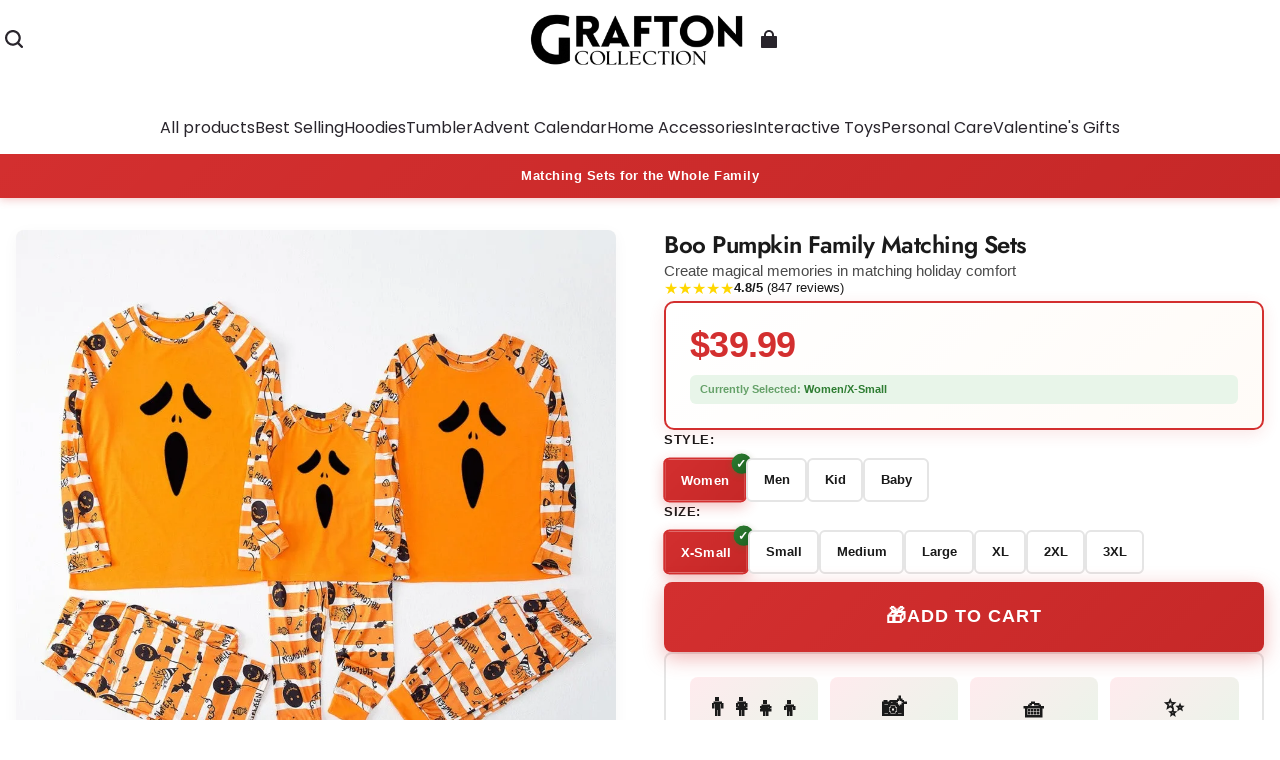

--- FILE ---
content_type: text/html; charset=utf-8
request_url: https://graftoncollection.com/products/boo-pumpkin-family-matching-sets
body_size: 101979
content:
<!DOCTYPE html>
<html lang="en">
  <head>
    



<meta charset="UTF-8"/>
<meta
  name="viewport"
  content="width=device-width, initial-scale=1.0, minimum-scale=1.0, maximum-scale=1.0, user-scalable=no"
/>
<meta http-equiv="x-dns-prefetch-control" content="on"/>


  <meta name="description" content="Get into the Halloween spirit with our Boo Pumpkin Family Matching Sets! Made from soft, high-quality materials, these sets are perfect for a cozy night of trick-or-treating. The charming pumpkin design and &#34;Boo&#34; message add a festive touch. With sizes for every age, your whole family can enjoy a coordinated look."/>



  <meta name="keywords" content="Kitchenware,apparel,living spaces products,affordable wardrobe"/>



  <link rel="icon" type="image/png" href="https://img-va.myshopline.com/image/store/1751069724025/favicon-(1).png?w=32&amp;h=32"/>


<link rel="canonical" href="https://graftoncollection.com/products/boo-pumpkin-family-matching-sets"/>




<meta property="og:site_name" content="Grafton Collection" />
<meta property="og:url" content="https://graftoncollection.com/products/boo-pumpkin-family-matching-sets" />
<meta property="og:title" content="Boo Pumpkin Family Matching Sets" />
<meta property="og:type" content="product" />
<meta property="og:description" content="Get into the Halloween spirit with our Boo Pumpkin Family Matching Sets! Made from soft, high-quality materials, these sets are perfect for a cozy night of trick-or-treating. The charming pumpkin design and &#34;Boo&#34; message add a festive touch. With sizes for every age, your whole family can enjoy a coordinated look." />
  <meta property="og:image" content="https://img-va.myshopline.com/image/store/1751069724025/mainimage3New-Halloween-Family-Pajamas-Comfortable-Family-Matching-Outfits-Fashion-Orange-Grimace-Quality-Fabric-Parent-Child-Home.jpg?w=1000&amp;h=1000" />
  <meta property="og:image:secure_url" content="https://img-va.myshopline.com/image/store/1751069724025/mainimage3New-Halloween-Family-Pajamas-Comfortable-Family-Matching-Outfits-Fashion-Orange-Grimace-Quality-Fabric-Parent-Child-Home.jpg?w=1000&amp;h=1000" />
  <meta property="og:image:width" content="1000" />
  <meta property="og:image:height" content="1000" />

  <meta property="og:price:amount" content="29.99" />
  <meta property="og:price:currency" content="" />

<meta name="twitter:card" content="summary_large_image" />
<meta name="twitter:title" content="Boo Pumpkin Family Matching Sets" />
<meta name="twitter:description" content="Get into the Halloween spirit with our Boo Pumpkin Family Matching Sets! Made from soft, high-quality materials, these sets are perfect for a cozy night of trick-or-treating. The charming pumpkin design and &#34;Boo&#34; message add a festive touch. With sizes for every age, your whole family can enjoy a coordinated look." />

<title>
  Boo Pumpkin Family Matching Sets
  
  &ndash; Grafton Collection
</title>


    <style>
  @font-face {
  font-family: 'Jost';
  font-weight: 400;
  font-style: normal;
  font-display: swap;
  src: url('https://graftoncollection.com/cdn/shop/fonts/Jost:regular_v15.woff') format('woff'),
        url('https://graftoncollection.com/cdn/shop/fonts/Jost:regular_v15.woff2') format('woff2');
}
  @font-face {
  font-family: 'Jost';
  font-weight: 500;
  font-style: normal;
  font-display: swap;
  src: url('https://graftoncollection.com/cdn/shop/fonts/Jost:500_v15.woff') format('woff'),
        url('https://graftoncollection.com/cdn/shop/fonts/Jost:500_v15.woff2') format('woff2');
}
  @font-face {
  font-family: 'Jost';
  font-weight: 600;
  font-style: normal;
  font-display: swap;
  src: url('https://graftoncollection.com/cdn/shop/fonts/Jost:600_v15.woff') format('woff'),
        url('https://graftoncollection.com/cdn/shop/fonts/Jost:600_v15.woff2') format('woff2');
}
  @font-face {
  font-family: 'Jost';
  font-weight: 700;
  font-style: normal;
  font-display: swap;
  src: url('https://graftoncollection.com/cdn/shop/fonts/Jost:700_v15.woff') format('woff'),
        url('https://graftoncollection.com/cdn/shop/fonts/Jost:700_v15.woff2') format('woff2');
}
  @font-face {
  font-family: 'Jost';
  font-weight: 500;
  font-style: normal;
  font-display: swap;
  src: url('https://graftoncollection.com/cdn/shop/fonts/Jost:500_v15.woff') format('woff'),
        url('https://graftoncollection.com/cdn/shop/fonts/Jost:500_v15.woff2') format('woff2');
}
  @font-face {
  font-family: 'Poppins';
  font-weight: 400;
  font-style: normal;
  font-display: swap;
  src: url('https://graftoncollection.com/cdn/shop/fonts/Poppins:regular_v21.woff') format('woff'),
        url('https://graftoncollection.com/cdn/shop/fonts/Poppins:regular_v21.woff2') format('woff2');
}
  @font-face {
  font-family: 'Poppins';
  font-weight: 500;
  font-style: normal;
  font-display: swap;
  src: url('https://graftoncollection.com/cdn/shop/fonts/Poppins:500_v21.woff') format('woff'),
        url('https://graftoncollection.com/cdn/shop/fonts/Poppins:500_v21.woff2') format('woff2');
}
  @font-face {
  font-family: 'Poppins';
  font-weight: 600;
  font-style: normal;
  font-display: swap;
  src: url('https://graftoncollection.com/cdn/shop/fonts/Poppins:600_v21.woff') format('woff'),
        url('https://graftoncollection.com/cdn/shop/fonts/Poppins:600_v21.woff2') format('woff2');
}
  @font-face {
  font-family: 'Poppins';
  font-weight: 700;
  font-style: normal;
  font-display: swap;
  src: url('https://graftoncollection.com/cdn/shop/fonts/Poppins:700_v21.woff') format('woff'),
        url('https://graftoncollection.com/cdn/shop/fonts/Poppins:700_v21.woff2') format('woff2');
}
  @font-face {
  font-family: 'Poppins';
  font-weight: 300;
  font-style: normal;
  font-display: swap;
  src: url('https://graftoncollection.com/cdn/shop/fonts/Poppins:300_v21.woff') format('woff'),
        url('https://graftoncollection.com/cdn/shop/fonts/Poppins:300_v21.woff2') format('woff2');
}

  @font-face {
  font-family: 'Jost';
  font-weight: 400;
  font-style: normal;
  font-display: swap;
  src: url('https://graftoncollection.com/cdn/shop/fonts/Jost:regular_v15.woff') format('woff'),
        url('https://graftoncollection.com/cdn/shop/fonts/Jost:regular_v15.woff2') format('woff2');
}
  @font-face {
  font-family: 'Jost';
  font-weight: 500;
  font-style: normal;
  font-display: swap;
  src: url('https://graftoncollection.com/cdn/shop/fonts/Jost:500_v15.woff') format('woff'),
        url('https://graftoncollection.com/cdn/shop/fonts/Jost:500_v15.woff2') format('woff2');
}
  @font-face {
  font-family: 'Jost';
  font-weight: 600;
  font-style: normal;
  font-display: swap;
  src: url('https://graftoncollection.com/cdn/shop/fonts/Jost:600_v15.woff') format('woff'),
        url('https://graftoncollection.com/cdn/shop/fonts/Jost:600_v15.woff2') format('woff2');
}
  @font-face {
  font-family: 'Jost';
  font-weight: 700;
  font-style: normal;
  font-display: swap;
  src: url('https://graftoncollection.com/cdn/shop/fonts/Jost:700_v15.woff') format('woff'),
        url('https://graftoncollection.com/cdn/shop/fonts/Jost:700_v15.woff2') format('woff2');
}
  @font-face {
  font-family: 'Jost';
  font-weight: 500;
  font-style: normal;
  font-display: swap;
  src: url('https://graftoncollection.com/cdn/shop/fonts/Jost:500_v15.woff') format('woff'),
        url('https://graftoncollection.com/cdn/shop/fonts/Jost:500_v15.woff2') format('woff2');
}
  @font-face {
  font-family: 'Poppins';
  font-weight: 400;
  font-style: normal;
  font-display: swap;
  src: url('https://graftoncollection.com/cdn/shop/fonts/Poppins:regular_v21.woff') format('woff'),
        url('https://graftoncollection.com/cdn/shop/fonts/Poppins:regular_v21.woff2') format('woff2');
}
  @font-face {
  font-family: 'Poppins';
  font-weight: 500;
  font-style: normal;
  font-display: swap;
  src: url('https://graftoncollection.com/cdn/shop/fonts/Poppins:500_v21.woff') format('woff'),
        url('https://graftoncollection.com/cdn/shop/fonts/Poppins:500_v21.woff2') format('woff2');
}
  @font-face {
  font-family: 'Poppins';
  font-weight: 600;
  font-style: normal;
  font-display: swap;
  src: url('https://graftoncollection.com/cdn/shop/fonts/Poppins:600_v21.woff') format('woff'),
        url('https://graftoncollection.com/cdn/shop/fonts/Poppins:600_v21.woff2') format('woff2');
}
  @font-face {
  font-family: 'Poppins';
  font-weight: 700;
  font-style: normal;
  font-display: swap;
  src: url('https://graftoncollection.com/cdn/shop/fonts/Poppins:700_v21.woff') format('woff'),
        url('https://graftoncollection.com/cdn/shop/fonts/Poppins:700_v21.woff2') format('woff2');
}
  @font-face {
  font-family: 'Poppins';
  font-weight: 400;
  font-style: normal;
  font-display: swap;
  src: url('https://graftoncollection.com/cdn/shop/fonts/Poppins:regular_v21.woff') format('woff'),
        url('https://graftoncollection.com/cdn/shop/fonts/Poppins:regular_v21.woff2') format('woff2');
}

  @font-face {
  font-family: 'Jost';
  font-weight: 400;
  font-style: normal;
  font-display: swap;
  src: url('https://graftoncollection.com/cdn/shop/fonts/Jost:regular_v15.woff') format('woff'),
        url('https://graftoncollection.com/cdn/shop/fonts/Jost:regular_v15.woff2') format('woff2');
}
  @font-face {
  font-family: 'Jost';
  font-weight: 500;
  font-style: normal;
  font-display: swap;
  src: url('https://graftoncollection.com/cdn/shop/fonts/Jost:500_v15.woff') format('woff'),
        url('https://graftoncollection.com/cdn/shop/fonts/Jost:500_v15.woff2') format('woff2');
}
  @font-face {
  font-family: 'Jost';
  font-weight: 600;
  font-style: normal;
  font-display: swap;
  src: url('https://graftoncollection.com/cdn/shop/fonts/Jost:600_v15.woff') format('woff'),
        url('https://graftoncollection.com/cdn/shop/fonts/Jost:600_v15.woff2') format('woff2');
}
  @font-face {
  font-family: 'Jost';
  font-weight: 700;
  font-style: normal;
  font-display: swap;
  src: url('https://graftoncollection.com/cdn/shop/fonts/Jost:700_v15.woff') format('woff'),
        url('https://graftoncollection.com/cdn/shop/fonts/Jost:700_v15.woff2') format('woff2');
}
  @font-face {
  font-family: 'Jost';
  font-weight: 500;
  font-style: normal;
  font-display: swap;
  src: url('https://graftoncollection.com/cdn/shop/fonts/Jost:500_v15.woff') format('woff'),
        url('https://graftoncollection.com/cdn/shop/fonts/Jost:500_v15.woff2') format('woff2');
}
  @font-face {
  font-family: 'Poppins';
  font-weight: 400;
  font-style: normal;
  font-display: swap;
  src: url('https://graftoncollection.com/cdn/shop/fonts/Poppins:regular_v21.woff') format('woff'),
        url('https://graftoncollection.com/cdn/shop/fonts/Poppins:regular_v21.woff2') format('woff2');
}
  @font-face {
  font-family: 'Poppins';
  font-weight: 500;
  font-style: normal;
  font-display: swap;
  src: url('https://graftoncollection.com/cdn/shop/fonts/Poppins:500_v21.woff') format('woff'),
        url('https://graftoncollection.com/cdn/shop/fonts/Poppins:500_v21.woff2') format('woff2');
}
  @font-face {
  font-family: 'Poppins';
  font-weight: 600;
  font-style: normal;
  font-display: swap;
  src: url('https://graftoncollection.com/cdn/shop/fonts/Poppins:600_v21.woff') format('woff'),
        url('https://graftoncollection.com/cdn/shop/fonts/Poppins:600_v21.woff2') format('woff2');
}
  @font-face {
  font-family: 'Poppins';
  font-weight: 700;
  font-style: normal;
  font-display: swap;
  src: url('https://graftoncollection.com/cdn/shop/fonts/Poppins:700_v21.woff') format('woff'),
        url('https://graftoncollection.com/cdn/shop/fonts/Poppins:700_v21.woff2') format('woff2');
}
  @font-face {
  font-family: 'Poppins';
  font-weight: 400;
  font-style: normal;
  font-display: swap;
  src: url('https://graftoncollection.com/cdn/shop/fonts/Poppins:regular_v21.woff') format('woff'),
        url('https://graftoncollection.com/cdn/shop/fonts/Poppins:regular_v21.woff2') format('woff2');
}

  @font-face {
  font-family: 'Jost';
  font-weight: 400;
  font-style: normal;
  font-display: swap;
  src: url('https://graftoncollection.com/cdn/shop/fonts/Jost:regular_v15.woff') format('woff'),
        url('https://graftoncollection.com/cdn/shop/fonts/Jost:regular_v15.woff2') format('woff2');
}
  @font-face {
  font-family: 'Jost';
  font-weight: 500;
  font-style: normal;
  font-display: swap;
  src: url('https://graftoncollection.com/cdn/shop/fonts/Jost:500_v15.woff') format('woff'),
        url('https://graftoncollection.com/cdn/shop/fonts/Jost:500_v15.woff2') format('woff2');
}
  @font-face {
  font-family: 'Jost';
  font-weight: 600;
  font-style: normal;
  font-display: swap;
  src: url('https://graftoncollection.com/cdn/shop/fonts/Jost:600_v15.woff') format('woff'),
        url('https://graftoncollection.com/cdn/shop/fonts/Jost:600_v15.woff2') format('woff2');
}
  @font-face {
  font-family: 'Jost';
  font-weight: 700;
  font-style: normal;
  font-display: swap;
  src: url('https://graftoncollection.com/cdn/shop/fonts/Jost:700_v15.woff') format('woff'),
        url('https://graftoncollection.com/cdn/shop/fonts/Jost:700_v15.woff2') format('woff2');
}
  @font-face {
  font-family: 'Jost';
  font-weight: 500;
  font-style: normal;
  font-display: swap;
  src: url('https://graftoncollection.com/cdn/shop/fonts/Jost:500_v15.woff') format('woff'),
        url('https://graftoncollection.com/cdn/shop/fonts/Jost:500_v15.woff2') format('woff2');
}
  @font-face {
  font-family: 'Poppins';
  font-weight: 400;
  font-style: normal;
  font-display: swap;
  src: url('https://graftoncollection.com/cdn/shop/fonts/Poppins:regular_v21.woff') format('woff'),
        url('https://graftoncollection.com/cdn/shop/fonts/Poppins:regular_v21.woff2') format('woff2');
}
  @font-face {
  font-family: 'Poppins';
  font-weight: 500;
  font-style: normal;
  font-display: swap;
  src: url('https://graftoncollection.com/cdn/shop/fonts/Poppins:500_v21.woff') format('woff'),
        url('https://graftoncollection.com/cdn/shop/fonts/Poppins:500_v21.woff2') format('woff2');
}
  @font-face {
  font-family: 'Poppins';
  font-weight: 600;
  font-style: normal;
  font-display: swap;
  src: url('https://graftoncollection.com/cdn/shop/fonts/Poppins:600_v21.woff') format('woff'),
        url('https://graftoncollection.com/cdn/shop/fonts/Poppins:600_v21.woff2') format('woff2');
}
  @font-face {
  font-family: 'Poppins';
  font-weight: 700;
  font-style: normal;
  font-display: swap;
  src: url('https://graftoncollection.com/cdn/shop/fonts/Poppins:700_v21.woff') format('woff'),
        url('https://graftoncollection.com/cdn/shop/fonts/Poppins:700_v21.woff2') format('woff2');
}
  @font-face {
  font-family: 'Poppins';
  font-weight: 400;
  font-style: normal;
  font-display: swap;
  src: url('https://graftoncollection.com/cdn/shop/fonts/Poppins:regular_v21.woff') format('woff'),
        url('https://graftoncollection.com/cdn/shop/fonts/Poppins:regular_v21.woff2') format('woff2');
}

  @font-face {
  font-family: 'Jost';
  font-weight: 400;
  font-style: normal;
  font-display: swap;
  src: url('https://graftoncollection.com/cdn/shop/fonts/Jost:regular_v15.woff') format('woff'),
        url('https://graftoncollection.com/cdn/shop/fonts/Jost:regular_v15.woff2') format('woff2');
}
  @font-face {
  font-family: 'Jost';
  font-weight: 500;
  font-style: normal;
  font-display: swap;
  src: url('https://graftoncollection.com/cdn/shop/fonts/Jost:500_v15.woff') format('woff'),
        url('https://graftoncollection.com/cdn/shop/fonts/Jost:500_v15.woff2') format('woff2');
}
  @font-face {
  font-family: 'Jost';
  font-weight: 600;
  font-style: normal;
  font-display: swap;
  src: url('https://graftoncollection.com/cdn/shop/fonts/Jost:600_v15.woff') format('woff'),
        url('https://graftoncollection.com/cdn/shop/fonts/Jost:600_v15.woff2') format('woff2');
}
  @font-face {
  font-family: 'Jost';
  font-weight: 700;
  font-style: normal;
  font-display: swap;
  src: url('https://graftoncollection.com/cdn/shop/fonts/Jost:700_v15.woff') format('woff'),
        url('https://graftoncollection.com/cdn/shop/fonts/Jost:700_v15.woff2') format('woff2');
}
  @font-face {
  font-family: 'Jost';
  font-weight: 500;
  font-style: normal;
  font-display: swap;
  src: url('https://graftoncollection.com/cdn/shop/fonts/Jost:500_v15.woff') format('woff'),
        url('https://graftoncollection.com/cdn/shop/fonts/Jost:500_v15.woff2') format('woff2');
}
  @font-face {
  font-family: 'Poppins';
  font-weight: 400;
  font-style: normal;
  font-display: swap;
  src: url('https://graftoncollection.com/cdn/shop/fonts/Poppins:regular_v21.woff') format('woff'),
        url('https://graftoncollection.com/cdn/shop/fonts/Poppins:regular_v21.woff2') format('woff2');
}
  @font-face {
  font-family: 'Poppins';
  font-weight: 500;
  font-style: normal;
  font-display: swap;
  src: url('https://graftoncollection.com/cdn/shop/fonts/Poppins:500_v21.woff') format('woff'),
        url('https://graftoncollection.com/cdn/shop/fonts/Poppins:500_v21.woff2') format('woff2');
}
  @font-face {
  font-family: 'Poppins';
  font-weight: 600;
  font-style: normal;
  font-display: swap;
  src: url('https://graftoncollection.com/cdn/shop/fonts/Poppins:600_v21.woff') format('woff'),
        url('https://graftoncollection.com/cdn/shop/fonts/Poppins:600_v21.woff2') format('woff2');
}
  @font-face {
  font-family: 'Poppins';
  font-weight: 700;
  font-style: normal;
  font-display: swap;
  src: url('https://graftoncollection.com/cdn/shop/fonts/Poppins:700_v21.woff') format('woff'),
        url('https://graftoncollection.com/cdn/shop/fonts/Poppins:700_v21.woff2') format('woff2');
}
  @font-face {
  font-family: 'Poppins';
  font-weight: 400;
  font-style: normal;
  font-display: swap;
  src: url('https://graftoncollection.com/cdn/shop/fonts/Poppins:regular_v21.woff') format('woff'),
        url('https://graftoncollection.com/cdn/shop/fonts/Poppins:regular_v21.woff2') format('woff2');
}

  @font-face {
  font-family: 'Jost';
  font-weight: 400;
  font-style: normal;
  font-display: swap;
  src: url('https://graftoncollection.com/cdn/shop/fonts/Jost:regular_v15.woff') format('woff'),
        url('https://graftoncollection.com/cdn/shop/fonts/Jost:regular_v15.woff2') format('woff2');
}
  @font-face {
  font-family: 'Jost';
  font-weight: 500;
  font-style: normal;
  font-display: swap;
  src: url('https://graftoncollection.com/cdn/shop/fonts/Jost:500_v15.woff') format('woff'),
        url('https://graftoncollection.com/cdn/shop/fonts/Jost:500_v15.woff2') format('woff2');
}
  @font-face {
  font-family: 'Jost';
  font-weight: 600;
  font-style: normal;
  font-display: swap;
  src: url('https://graftoncollection.com/cdn/shop/fonts/Jost:600_v15.woff') format('woff'),
        url('https://graftoncollection.com/cdn/shop/fonts/Jost:600_v15.woff2') format('woff2');
}
  @font-face {
  font-family: 'Jost';
  font-weight: 700;
  font-style: normal;
  font-display: swap;
  src: url('https://graftoncollection.com/cdn/shop/fonts/Jost:700_v15.woff') format('woff'),
        url('https://graftoncollection.com/cdn/shop/fonts/Jost:700_v15.woff2') format('woff2');
}
  @font-face {
  font-family: 'Jost';
  font-weight: 500;
  font-style: normal;
  font-display: swap;
  src: url('https://graftoncollection.com/cdn/shop/fonts/Jost:500_v15.woff') format('woff'),
        url('https://graftoncollection.com/cdn/shop/fonts/Jost:500_v15.woff2') format('woff2');
}
  @font-face {
  font-family: 'Poppins';
  font-weight: 400;
  font-style: normal;
  font-display: swap;
  src: url('https://graftoncollection.com/cdn/shop/fonts/Poppins:regular_v21.woff') format('woff'),
        url('https://graftoncollection.com/cdn/shop/fonts/Poppins:regular_v21.woff2') format('woff2');
}
  @font-face {
  font-family: 'Poppins';
  font-weight: 500;
  font-style: normal;
  font-display: swap;
  src: url('https://graftoncollection.com/cdn/shop/fonts/Poppins:500_v21.woff') format('woff'),
        url('https://graftoncollection.com/cdn/shop/fonts/Poppins:500_v21.woff2') format('woff2');
}
  @font-face {
  font-family: 'Poppins';
  font-weight: 600;
  font-style: normal;
  font-display: swap;
  src: url('https://graftoncollection.com/cdn/shop/fonts/Poppins:600_v21.woff') format('woff'),
        url('https://graftoncollection.com/cdn/shop/fonts/Poppins:600_v21.woff2') format('woff2');
}
  @font-face {
  font-family: 'Poppins';
  font-weight: 700;
  font-style: normal;
  font-display: swap;
  src: url('https://graftoncollection.com/cdn/shop/fonts/Poppins:700_v21.woff') format('woff'),
        url('https://graftoncollection.com/cdn/shop/fonts/Poppins:700_v21.woff2') format('woff2');
}
  @font-face {
  font-family: 'Poppins';
  font-weight: 400;
  font-style: normal;
  font-display: swap;
  src: url('https://graftoncollection.com/cdn/shop/fonts/Poppins:regular_v21.woff') format('woff'),
        url('https://graftoncollection.com/cdn/shop/fonts/Poppins:regular_v21.woff2') format('woff2');
}

  @font-face {
  font-family: 'Jost';
  font-weight: 400;
  font-style: normal;
  font-display: swap;
  src: url('https://graftoncollection.com/cdn/shop/fonts/Jost:regular_v15.woff') format('woff'),
        url('https://graftoncollection.com/cdn/shop/fonts/Jost:regular_v15.woff2') format('woff2');
}
  @font-face {
  font-family: 'Jost';
  font-weight: 500;
  font-style: normal;
  font-display: swap;
  src: url('https://graftoncollection.com/cdn/shop/fonts/Jost:500_v15.woff') format('woff'),
        url('https://graftoncollection.com/cdn/shop/fonts/Jost:500_v15.woff2') format('woff2');
}
  @font-face {
  font-family: 'Jost';
  font-weight: 600;
  font-style: normal;
  font-display: swap;
  src: url('https://graftoncollection.com/cdn/shop/fonts/Jost:600_v15.woff') format('woff'),
        url('https://graftoncollection.com/cdn/shop/fonts/Jost:600_v15.woff2') format('woff2');
}
  @font-face {
  font-family: 'Jost';
  font-weight: 700;
  font-style: normal;
  font-display: swap;
  src: url('https://graftoncollection.com/cdn/shop/fonts/Jost:700_v15.woff') format('woff'),
        url('https://graftoncollection.com/cdn/shop/fonts/Jost:700_v15.woff2') format('woff2');
}
  @font-face {
  font-family: 'Jost';
  font-weight: 500;
  font-style: normal;
  font-display: swap;
  src: url('https://graftoncollection.com/cdn/shop/fonts/Jost:500_v15.woff') format('woff'),
        url('https://graftoncollection.com/cdn/shop/fonts/Jost:500_v15.woff2') format('woff2');
}
  @font-face {
  font-family: 'Poppins';
  font-weight: 400;
  font-style: normal;
  font-display: swap;
  src: url('https://graftoncollection.com/cdn/shop/fonts/Poppins:regular_v21.woff') format('woff'),
        url('https://graftoncollection.com/cdn/shop/fonts/Poppins:regular_v21.woff2') format('woff2');
}
  @font-face {
  font-family: 'Poppins';
  font-weight: 500;
  font-style: normal;
  font-display: swap;
  src: url('https://graftoncollection.com/cdn/shop/fonts/Poppins:500_v21.woff') format('woff'),
        url('https://graftoncollection.com/cdn/shop/fonts/Poppins:500_v21.woff2') format('woff2');
}
  @font-face {
  font-family: 'Poppins';
  font-weight: 600;
  font-style: normal;
  font-display: swap;
  src: url('https://graftoncollection.com/cdn/shop/fonts/Poppins:600_v21.woff') format('woff'),
        url('https://graftoncollection.com/cdn/shop/fonts/Poppins:600_v21.woff2') format('woff2');
}
  @font-face {
  font-family: 'Poppins';
  font-weight: 700;
  font-style: normal;
  font-display: swap;
  src: url('https://graftoncollection.com/cdn/shop/fonts/Poppins:700_v21.woff') format('woff'),
        url('https://graftoncollection.com/cdn/shop/fonts/Poppins:700_v21.woff2') format('woff2');
}
  @font-face {
  font-family: 'Poppins';
  font-weight: 400;
  font-style: normal;
  font-display: swap;
  src: url('https://graftoncollection.com/cdn/shop/fonts/Poppins:regular_v21.woff') format('woff'),
        url('https://graftoncollection.com/cdn/shop/fonts/Poppins:regular_v21.woff2') format('woff2');
}

  :root {
    /* Exception text color */
    --color-error-message: 240, 73, 73;

    --color-page-background: 255, 255,
      255;
    --color-mask: 0, 0, 0;
    --color-shadow: 0, 0, 0;
    --color-sale: 0, 0, 0;
    --color-discount: 238, 71,
      0;
    --color-tag-background: 238, 71,
      0;
    --color-tag-text: 255, 255,
      255;

    --color-image-background: 248, 248,
      248;
    --color-image-loading-background: 225,
      228, 232;

    --color-cart-bubble: 238, 71,
      0;
    --color-cart-bubble-text: 255, 255,
      255;

    --button-border-thickness: 2px;
    --button-border-opacity: 100%;
    --button-border-radius: 4px;
    --button-shadow-opacity: 0%;
    --button-shadow-offset-x: 0px;
    --button-shadow-offset-y: 0px;
    --button-shadow-blur: 0px;

    --sort-title-font: 'Jost', 'sans-serif';
    --sort-title-font-weight: 500;
    --sort-title-font-style: normal;
    --sort-title-letter-spacing: 
      0em
    ;
    --sort-title-size: 30px;
    --sort-title-line-height: 1.2;
    --sort-title-text-transform: unset;

    --sort-title1-font: 'Jost', 'sans-serif';
    --sort-title1-font-weight: 500;
    --sort-title1-font-style: normal;
    --sort-title1-letter-spacing: 
      0em
    ;
    --sort-title1-size: 70px;
    --sort-title1-line-height: 1.2;
    --sort-title1-text-transform: unset;

    --sort-title2-font: 'Jost', 'sans-serif';
    --sort-title2-font-weight: 500;
    --sort-title2-font-style: normal;
    --sort-title2-letter-spacing: 
      0em
    ;
    --sort-title2-size: 50px;
    --sort-title2-line-height: 1.2;
    --sort-title2-text-transform: unset;

    --sort-title3-font: 'Jost', 'sans-serif';
    --sort-title3-font-weight: 500;
    --sort-title3-font-style: normal;
    --sort-title3-letter-spacing: 
      0em
    ;
    --sort-title3-size: 36px;
    --sort-title3-line-height: 1.2;
    --sort-title3-text-transform: unset;

    --sort-title4-font: 'Jost', 'sans-serif';
    --sort-title4-font-weight: 500;
    --sort-title4-font-style: normal;
    --sort-title4-letter-spacing: 
      0em
    ;
    --sort-title4-size: 30px;
    --sort-title4-line-height: 1.2;
    --sort-title4-text-transform: unset;

    --sort-title5-font: 'Jost', 'sans-serif';
    --sort-title5-font-weight: 500;
    --sort-title5-font-style: normal;
    --sort-title5-letter-spacing: 
      0em
    ;
    --sort-title5-size: 25px;
    --sort-title5-line-height: 1.2;
    --sort-title5-text-transform: unset;

    --sort-title6-font: 'Jost', 'sans-serif';
    --sort-title6-font-weight: 500;
    --sort-title6-font-style: normal;
    --sort-title6-letter-spacing: 
      0em
    ;
    --sort-title6-size: 20px;
    --sort-title6-line-height: 1.2;
    --sort-title6-text-transform: unset;

    --sort-body-font: 'Poppins', 'sans-serif';
    --sort-body-style: normal;
    --sort-body-font-weight: 300;
    
    
    --sort-body-font-weight-bold: 600;
    --sort-body-letter-spacing: 
      0em
    ;
    --sort-body-size: 14px;
    --sort-body-line-height: 1.6;

    --sort-body1-font: 'Poppins', 'sans-serif';
    --sort-body1-style: normal;
    --sort-body1-font-weight: 400;
    
    
    --sort-body1-font-weight-bold: 700;
    --sort-body1-letter-spacing: 
      0em
    ;
    --sort-body1-size: 22px;
    --sort-body1-line-height: 1.4;

    --sort-body2-font: 'Poppins', 'sans-serif';
    --sort-body2-style: normal;
    --sort-body2-font-weight: 400;
    
    
    --sort-body2-font-weight-bold: 700;
    --sort-body2-letter-spacing: 
      0em
    ;
    --sort-body2-size: 18px;
    --sort-body2-line-height: 1.4;

    --sort-body3-font: 'Poppins', 'sans-serif';
    --sort-body3-style: normal;
    --sort-body3-font-weight: 400;
    
    
    --sort-body3-font-weight-bold: 700;
    --sort-body3-letter-spacing: 
      0em
    ;
    --sort-body3-size: 16px;
    --sort-body3-line-height: 1.4;

    --sort-body4-font: 'Poppins', 'sans-serif';
    --sort-body4-style: normal;
    --sort-body4-font-weight: 400;
    
    
    --sort-body4-font-weight-bold: 700;
    --sort-body4-letter-spacing: 
      0em
    ;
    --sort-body4-size: 14px;
    --sort-body4-line-height: 1.4;

    --sort-body5-font: 'Poppins', 'sans-serif';
    --sort-body5-style: normal;
    --sort-body5-font-weight: 400;
    
    
    --sort-body5-font-weight-bold: 700;
    --sort-body5-letter-spacing: 
      0em
    ;
    --sort-body5-size: 13px;
    --sort-body5-line-height: 1.4;

    --sort-body6-font: 'Poppins', 'sans-serif';
    --sort-body6-style: normal;
    --sort-body6-font-weight: 400;
    
    
    --sort-body6-font-weight-bold: 700;
    --sort-body6-letter-spacing: 
      0em
    ;
    --sort-body6-size: 12px;
    --sort-body6-line-height: 1.4;

    --input-border-thickness: 1px;
    --input-border-opacity: 20%;
    --input-border-radius: 4px;
    
    
      
    
    --input-border-radius-outset: 5px;
    --input-shadow-opacity: 0%;
    --input-shadow-offset-x: 0px;
    --input-shadow-offset-y: 0px;
    --input-shadow-blur: 0px;

    --card-border-thickness: 0px;
    --card-border-opacity: 10%;
    --card-border-radius: 12px;
    --card-shadow-opacity: 0%;
    --card-shadow-offset-x: 0px;
    --card-shadow-offset-y: 0px;
    --card-shadow-blur: 0px;

    --variant-selector-border-thickness: 1px;
    --variant-selector-border-opacity: 20%;
    --variant-selector-border-radius: 0px;
    --variant-selector-shadow-opacity: 0%;
    --variant-selector-shadow-offset-x: 0px;
    --variant-selector-shadow-offset-y: 0px;
    --variant-selector-shadow-blur: 0px;

    --modal-border-thickness: 1px;
    --modal-border-opacity: 10%;
    --modal-border-radius: 0px;
    --modal-shadow-opacity: 0%;
    --modal-shadow-offset-x: 0px;
    --modal-shadow-offset-y: 4px;
    --modal-shadow-blur: 5px;

    --drawer-border-thickness: 1px;
    --drawer-border-opacity: 10%;
    --drawer-border-radius: px;
    --drawer-shadow-opacity: 0%;
    --drawer-shadow-offset-x: 0px;
    --drawer-shadow-offset-y: 4px;
    --drawer-shadow-blur: 5px;

    --product-card-border-thickness: 0px;
    --product-card-border-opacity: 10%;
    --product-card-border-radius: 12px;
    
    
    --product-card-border-radius-outset: 12px;
    --product-card-shadow-opacity: 0%;
    --product-card-shadow-offset-x: 0px;
    --product-card-shadow-offset-y: 0px;
    --product-card-shadow-blur: 0px;

    --collection-card-border-thickness: 0px;
    --collection-card-border-opacity: 10%;
    --collection-card-border-radius: 12px;
    
    
    --collection-card-border-radius-outset: 12px;
    --collection-card-shadow-opacity: 0%;
    --collection-card-shadow-offset-x: 0px;
    --collection-card-shadow-offset-y: 0px;
    --collection-card-shadow-blur: 0px;

    --article-card-border-thickness: 0px;
    --article-card-border-opacity: 10%;
    --article-card-border-radius: 0px;
    
    
      
    
    --article-card-border-radius-outset: 0px;
    --article-card-shadow-opacity: 0%;
    --article-card-shadow-offset-x: 0px;
    --article-card-shadow-offset-y: 0px;
    --article-card-shadow-blur: 0px;

    --content-border-thickness: 0px;
    --content-border-opacity: 10%;
    --content-border-radius: 12px;
    
    
    --content-border-radius-outset: 12px;
    --content-shadow-opacity: 0%;
    --content-shadow-offset-x: 0px;
    --content-shadow-offset-y: 0px;
    --content-shadow-blur: 0px;

    --media-border-thickness: 0px;
    --media-border-opacity: 10%;
    --media-border-radius: 12px;
    
    
    --media-border-radius-outset: 12px;
    --media-shadow-opacity: 0%;
    --media-shadow-offset-x: 0px;
    --media-shadow-offset-y: 0px;
    --media-shadow-blur: 0px;

    --page-width: 1760px;
    --grid-horizontal-spacing: 20px;
    --grid-vertical-spacing: 20px;

    --swatch-background-default-image: url('https://img.myshopline.com/image/shopline/9b88b2fa09d44fbd8a921a4fb3c0c4ca.png');
  }

  
    .color-scheme-2 {
      --color-background: 243, 247,
        250;
      --color-text: 0, 0,
        0;
      --color-light-text: 148, 148,
        148;
      --color-entry-line: 221, 221,
        221;
      --color-button-background: 0,
        0, 0;
      --color-button-text: 243, 247,
        250;
      --color-button-secondary-background: 243,
        247,
        250;
      --color-button-secondary-text: 0,
        0, 0;
      --color-button-secondary-border: 0,
        0,
        0;
      --color-button-text-link: 0,
        0, 0;

      color: rgba(var(--color-text));
    }
  
    .color-scheme-3 {
      --color-background: 0, 0,
        0;
      --color-text: 255, 255,
        255;
      --color-light-text: 250, 251,
        253;
      --color-entry-line: 250, 251,
        253;
      --color-button-background: 255,
        255, 255;
      --color-button-text: 30, 30,
        30;
      --color-button-secondary-background: 255,
        255,
        255;
      --color-button-secondary-text: 0,
        0, 0;
      --color-button-secondary-border: 0,
        0,
        0;
      --color-button-text-link: 255,
        255, 255;

      color: rgba(var(--color-text));
    }
  
    .color-scheme-4 {
      --color-background: 255, 255,
        255;
      --color-text: 0, 0,
        0;
      --color-light-text: 104, 104,
        104;
      --color-entry-line: 221, 221,
        221;
      --color-button-background: 255,
        255, 255;
      --color-button-text: 30, 30,
        30;
      --color-button-secondary-background: ,
        ,
        ;
      --color-button-secondary-text: 0,
        0, 0;
      --color-button-secondary-border: 0,
        0,
        0;
      --color-button-text-link: 250,
        251, 253;

      color: rgba(var(--color-text));
    }
  
    .color-scheme-1 {
      --color-background: 255, 255,
        255;
      --color-text: 41, 37,
        44;
      --color-light-text: 148, 148,
        148;
      --color-entry-line: 221, 221,
        221;
      --color-button-background: 0,
        0, 0;
      --color-button-text: 255, 255,
        255;
      --color-button-secondary-background: 240,
        79,
        54;
      --color-button-secondary-text: 255,
        255, 255;
      --color-button-secondary-border: ,
        ,
        ;
      --color-button-text-link: 61,
        56, 25;

      color: rgba(var(--color-text));
    }
  
</style>

    


  
  
  <link href="/cdn/shop/s/prod/t96gan7znzuok0m8/public/base/index.css" rel="stylesheet" type="text/css" />


    

<script src="/cdn/shop/s/prod/9b8d0b48-7566-47ec-8575-45191761772b/public/base/index.js" defer ></script>

    

    <!-- START content_for_header -->
<!-- START BUILD_IN_WINDOW -->
<script>
	window.Shopline = {"storeId":"1751069724025","currency":"USD","locale":"en","handle":"graftoncollection1","customerCountry":"IN","currencyConfig":{"currencyDetailList":[{"currencyCode":"USD","currencyName":"美元","currencySymbol":"$","rate":2,"currencyNumber":"840","orderWeight":150,"exchangeRate":1,"updateTime":1725439037024,"messageWithCurrency":"${{amount}} USD","messageWithoutCurrency":"${{amount}}","messageWithDefaultCurrency":"${{amount}} USD","messageWithoutDefaultCurrency":"${{amount}}"},{"currencyCode":"GBP","currencyName":"英镑","currencySymbol":"£","rate":2,"currencyNumber":"826","orderWeight":149,"exchangeRate":0.744131,"updateTime":1768982401469,"messageWithCurrency":"£{{amount}} GBP","messageWithoutCurrency":"£{{amount}}","messageWithDefaultCurrency":"£{{amount}} GBP","messageWithoutDefaultCurrency":"£{{amount}}"},{"currencyCode":"EUR","currencyName":"欧元","currencySymbol":"€","rate":2,"currencyNumber":"978","orderWeight":148,"exchangeRate":0.853069,"updateTime":1768982402376,"messageWithCurrency":"€{{amount_with_comma_separator}} EUR","messageWithoutCurrency":"€{{amount_with_comma_separator}}","messageWithDefaultCurrency":"€{{amount_with_comma_separator}} EUR","messageWithoutDefaultCurrency":"€{{amount_with_comma_separator}}"},{"currencyCode":"CAD","currencyName":"加拿大元","currencySymbol":"$","rate":2,"currencyNumber":"124","orderWeight":147,"exchangeRate":1.383191,"updateTime":1768982403316,"messageWithCurrency":"${{amount}} CAD","messageWithoutCurrency":"${{amount}}","messageWithDefaultCurrency":"${{amount}} CAD","messageWithoutDefaultCurrency":"${{amount}}"},{"currencyCode":"AUD","currencyName":"澳大利亚元","currencySymbol":"A$","rate":2,"currencyNumber":"36","orderWeight":146,"exchangeRate":1.482363,"updateTime":1768982403916,"messageWithCurrency":"${{amount}} AUD","messageWithoutCurrency":"${{amount}}","messageWithDefaultCurrency":"${{amount}} AUD","messageWithoutDefaultCurrency":"${{amount}}"},{"currencyCode":"INR","currencyName":"印度卢比","currencySymbol":"₹","rate":2,"currencyNumber":"356","orderWeight":145,"exchangeRate":91.566043,"updateTime":1768982404687,"messageWithCurrency":"Rs. {{amount}}","messageWithoutCurrency":"Rs. {{amount}}","messageWithDefaultCurrency":"Rs. {{amount}}","messageWithoutDefaultCurrency":"Rs. {{amount}}"},{"currencyCode":"JPY","currencyName":"日圆","currencySymbol":"¥","rate":0,"currencyNumber":"392","orderWeight":144,"exchangeRate":158.1535,"updateTime":1768982405571,"messageWithCurrency":"¥{{amount_no_decimals}} JPY","messageWithoutCurrency":"¥{{amount_no_decimals}}","messageWithDefaultCurrency":"¥{{amount_no_decimals}} JPY","messageWithoutDefaultCurrency":"¥{{amount_no_decimals}}"},{"currencyCode":"AED","currencyName":"阿联酋迪拉姆","currencySymbol":"د.إ","rate":2,"currencyNumber":"784","orderWeight":143,"exchangeRate":3.6725,"updateTime":1768982406288,"messageWithCurrency":"Dhs. {{amount}} AED","messageWithoutCurrency":"Dhs. {{amount}}","messageWithDefaultCurrency":"Dhs. {{amount}} AED","messageWithoutDefaultCurrency":"Dhs. {{amount}}"},{"currencyCode":"AFN","currencyName":"阿富汗尼","currencySymbol":"Af","rate":2,"currencyNumber":"971","orderWeight":142,"exchangeRate":65.5,"updateTime":1768982406986,"messageWithCurrency":"{{amount}}؋ AFN","messageWithoutCurrency":"{{amount}}؋","messageWithDefaultCurrency":"{{amount}}؋ AFN","messageWithoutDefaultCurrency":"{{amount}}؋"},{"currencyCode":"ALL","currencyName":"阿尔巴尼亚列克","currencySymbol":"L","rate":2,"currencyNumber":"8","orderWeight":141,"exchangeRate":82.291062,"updateTime":1768982407477,"messageWithCurrency":"Lek {{amount}} ALL","messageWithoutCurrency":"Lek {{amount}}","messageWithDefaultCurrency":"Lek {{amount}} ALL","messageWithoutDefaultCurrency":"Lek {{amount}}"},{"currencyCode":"AMD","currencyName":"亚美尼亚德拉姆","currencySymbol":"Դ","rate":2,"currencyNumber":"51","orderWeight":140,"exchangeRate":378.081918,"updateTime":1768982407974,"messageWithCurrency":"{{amount}} AMD","messageWithoutCurrency":"{{amount}} AMD","messageWithDefaultCurrency":"{{amount}} AMD","messageWithoutDefaultCurrency":"{{amount}} AMD"},{"currencyCode":"ANG","currencyName":"荷属安的列斯盾","currencySymbol":"ƒ","rate":2,"currencyNumber":"532","orderWeight":139,"exchangeRate":1.79,"updateTime":1768982408458,"messageWithCurrency":"{{amount}} NAƒ;","messageWithoutCurrency":"ƒ;{{amount}}","messageWithDefaultCurrency":"{{amount}} NAƒ;","messageWithoutDefaultCurrency":"ƒ;{{amount}}"},{"currencyCode":"AOA","currencyName":"安哥拉宽扎","currencySymbol":"Kz","rate":2,"currencyNumber":"973","orderWeight":138,"exchangeRate":912.2151,"updateTime":1768982409144,"messageWithCurrency":"Kz{{amount}} AOA","messageWithoutCurrency":"Kz{{amount}}","messageWithDefaultCurrency":"Kz{{amount}} AOA","messageWithoutDefaultCurrency":"Kz{{amount}}"},{"currencyCode":"ARS","currencyName":"阿根廷比索","currencySymbol":"$","rate":2,"currencyNumber":"32","orderWeight":137,"exchangeRate":1434.2378,"updateTime":1768982409858,"messageWithCurrency":"${{amount_with_comma_separator}} ARS","messageWithoutCurrency":"${{amount_with_comma_separator}}","messageWithDefaultCurrency":"${{amount_with_comma_separator}} ARS","messageWithoutDefaultCurrency":"${{amount_with_comma_separator}}"},{"currencyCode":"AWG","currencyName":"阿鲁巴弗罗林","currencySymbol":"ƒ","rate":2,"currencyNumber":"533","orderWeight":136,"exchangeRate":1.8,"updateTime":1768982410551,"messageWithCurrency":"Afl{{amount}} AWG","messageWithoutCurrency":"Afl{{amount}}","messageWithDefaultCurrency":"Afl{{amount}} AWG","messageWithoutDefaultCurrency":"Afl{{amount}}"},{"currencyCode":"AZN","currencyName":"阿塞拜疆马纳特","currencySymbol":"ман","rate":2,"currencyNumber":"944","orderWeight":135,"exchangeRate":1.7,"updateTime":1768982411043,"messageWithCurrency":"m.{{amount}} AZN","messageWithoutCurrency":"m.{{amount}}","messageWithDefaultCurrency":"m.{{amount}} AZN","messageWithoutDefaultCurrency":"m.{{amount}}"},{"currencyCode":"BAM","currencyName":"波斯尼亚和黑塞哥维那可兑换马克[注1]","currencySymbol":"КМ","rate":2,"currencyNumber":"977","orderWeight":134,"exchangeRate":1.667477,"updateTime":1768982411958,"messageWithCurrency":"KM {{amount_with_comma_separator}} BAM","messageWithoutCurrency":"KM {{amount_with_comma_separator}}","messageWithDefaultCurrency":"KM {{amount_with_comma_separator}} BAM","messageWithoutDefaultCurrency":"KM {{amount_with_comma_separator}}"},{"currencyCode":"BBD","currencyName":"巴巴多斯元","currencySymbol":"BBD","rate":2,"currencyNumber":"52","orderWeight":133,"exchangeRate":2,"updateTime":1768982412679,"messageWithCurrency":"${{amount}} Bds","messageWithoutCurrency":"${{amount}}","messageWithDefaultCurrency":"${{amount}} Bds","messageWithoutDefaultCurrency":"${{amount}}"},{"currencyCode":"BDT","currencyName":"孟加拉塔卡","currencySymbol":"৳","rate":2,"currencyNumber":"50","orderWeight":132,"exchangeRate":122.387883,"updateTime":1768982413226,"messageWithCurrency":"Tk {{amount}} BDT","messageWithoutCurrency":"Tk {{amount}}","messageWithDefaultCurrency":"Tk {{amount}} BDT","messageWithoutDefaultCurrency":"Tk {{amount}}"},{"currencyCode":"BGN","currencyName":"保加利亚列弗","currencySymbol":"лв","rate":2,"currencyNumber":"975","orderWeight":131,"exchangeRate":1.668578,"updateTime":1768982414122,"messageWithCurrency":"{{amount}} лв BGN","messageWithoutCurrency":"{{amount}} лв","messageWithDefaultCurrency":"{{amount}} лв BGN","messageWithoutDefaultCurrency":"{{amount}} лв"},{"currencyCode":"BIF","currencyName":"布隆迪法郎","currencySymbol":"₣","rate":0,"currencyNumber":"108","orderWeight":130,"exchangeRate":2962.549821,"updateTime":1768982414818,"messageWithCurrency":"FBu. {{amount_no_decimals}} BIF","messageWithoutCurrency":"FBu. {{amount_no_decimals}}","messageWithDefaultCurrency":"FBu. {{amount_no_decimals}} BIF","messageWithoutDefaultCurrency":"FBu. {{amount_no_decimals}}"},{"currencyCode":"BMD","currencyName":"百慕大元","currencySymbol":"BD$","rate":2,"currencyNumber":"60","orderWeight":129,"exchangeRate":1,"updateTime":1768982415401,"messageWithCurrency":"BD${{amount}} BMD","messageWithoutCurrency":"BD${{amount}}","messageWithDefaultCurrency":"BD${{amount}} BMD","messageWithoutDefaultCurrency":"BD${{amount}}"},{"currencyCode":"BND","currencyName":"文莱元","currencySymbol":"B$","rate":2,"currencyNumber":"96","orderWeight":128,"exchangeRate":1.282878,"updateTime":1768982416201,"messageWithCurrency":"${{amount}} BND","messageWithoutCurrency":"${{amount}}","messageWithDefaultCurrency":"${{amount}} BND","messageWithoutDefaultCurrency":"${{amount}}"},{"currencyCode":"BOB","currencyName":"玻利维亚诺","currencySymbol":"Bs.","rate":2,"currencyNumber":"68","orderWeight":127,"exchangeRate":6.913545,"updateTime":1768982416791,"messageWithCurrency":"Bs{{amount_with_comma_separator}} BOB","messageWithoutCurrency":"Bs{{amount_with_comma_separator}}","messageWithDefaultCurrency":"Bs{{amount_with_comma_separator}} BOB","messageWithoutDefaultCurrency":"Bs{{amount_with_comma_separator}}"},{"currencyCode":"BRL","currencyName":"巴西雷亚尔","currencySymbol":"R$","rate":2,"currencyNumber":"986","orderWeight":125,"exchangeRate":5.375599,"updateTime":1768982417713,"messageWithCurrency":"R$ {{amount_with_comma_separator}} BRL","messageWithoutCurrency":"R$ {{amount_with_comma_separator}}","messageWithDefaultCurrency":"R$ {{amount_with_comma_separator}} BRL","messageWithoutDefaultCurrency":"R$ {{amount_with_comma_separator}}"},{"currencyCode":"BSD","currencyName":"巴哈马元","currencySymbol":"BSD","rate":2,"currencyNumber":"44","orderWeight":124,"exchangeRate":1,"updateTime":1768982418249,"messageWithCurrency":"BS${{amount}} BSD","messageWithoutCurrency":"BS${{amount}}","messageWithDefaultCurrency":"BS${{amount}} BSD","messageWithoutDefaultCurrency":"BS${{amount}}"},{"currencyCode":"BTN","currencyName":"不丹努尔特鲁姆","currencySymbol":"Nu.","rate":2,"currencyNumber":"64","orderWeight":123,"exchangeRate":90.877182,"updateTime":1768982418940,"messageWithCurrency":"Nu {{amount}} BTN","messageWithoutCurrency":"Nu {{amount}}","messageWithDefaultCurrency":"Nu {{amount}} BTN","messageWithoutDefaultCurrency":"Nu {{amount}}"},{"currencyCode":"BWP","currencyName":"博茨瓦纳普拉","currencySymbol":"P","rate":2,"currencyNumber":"72","orderWeight":122,"exchangeRate":13.370165,"updateTime":1768982419642,"messageWithCurrency":"P{{amount}} BWP","messageWithoutCurrency":"P{{amount}}","messageWithDefaultCurrency":"P{{amount}} BWP","messageWithoutDefaultCurrency":"P{{amount}}"},{"currencyCode":"BYN","currencyName":"白俄罗斯卢布","currencySymbol":"Br","rate":2,"currencyNumber":"933","orderWeight":121,"exchangeRate":2.884096,"updateTime":1768982420137,"messageWithCurrency":"Br {{amount_with_comma_separator}} BYN","messageWithoutCurrency":"Br {{amount}}","messageWithDefaultCurrency":"Br {{amount_with_comma_separator}} BYN","messageWithoutDefaultCurrency":"Br {{amount}}"},{"currencyCode":"BZD","currencyName":"伯利兹元","currencySymbol":"Be","rate":2,"currencyNumber":"84","orderWeight":120,"exchangeRate":2.012166,"updateTime":1768982420892,"messageWithCurrency":"BZ${{amount}} BZD","messageWithoutCurrency":"BZ${{amount}}","messageWithDefaultCurrency":"BZ${{amount}} BZD","messageWithoutDefaultCurrency":"BZ${{amount}}"},{"currencyCode":"CDF","currencyName":"刚果法郎","currencySymbol":"₣","rate":2,"currencyNumber":"976","orderWeight":119,"exchangeRate":2282.365996,"updateTime":1768982421580,"messageWithCurrency":"FC{{amount}} CDF","messageWithoutCurrency":"FC{{amount}}","messageWithDefaultCurrency":"FC{{amount}} CDF","messageWithoutDefaultCurrency":"FC{{amount}}"},{"currencyCode":"CHF","currencyName":"瑞士法郎","currencySymbol":"₣","rate":2,"currencyNumber":"756","orderWeight":118,"exchangeRate":0.790892,"updateTime":1768982422060,"messageWithCurrency":"CHF {{amount}}","messageWithoutCurrency":"CHF {{amount}}","messageWithDefaultCurrency":"CHF {{amount}}","messageWithoutDefaultCurrency":"CHF {{amount}}"},{"currencyCode":"CLP","currencyName":"智利比索","currencySymbol":"CLP","rate":0,"currencyNumber":"152","orderWeight":117,"exchangeRate":887,"updateTime":1768982422533,"messageWithCurrency":"${{amount_no_decimals}} CLP","messageWithoutCurrency":"${{amount_no_decimals}}","messageWithDefaultCurrency":"${{amount_no_decimals}} CLP","messageWithoutDefaultCurrency":"${{amount_no_decimals}}"},{"currencyCode":"CNY","currencyName":"人民币元","currencySymbol":"¥","rate":2,"currencyNumber":"156","orderWeight":116,"exchangeRate":6.9643,"updateTime":1768982423814,"messageWithCurrency":"¥{{amount}} CNY","messageWithoutCurrency":"¥{{amount}}","messageWithDefaultCurrency":"¥{{amount}} CNY","messageWithoutDefaultCurrency":"¥{{amount}}"},{"currencyCode":"COP","currencyName":"哥伦比亚比索","currencySymbol":"$","rate":2,"currencyNumber":"170","orderWeight":115,"exchangeRate":3662.963898,"updateTime":1768982424293,"messageWithCurrency":"${{amount_with_comma_separator}} COP","messageWithoutCurrency":"${{amount_with_comma_separator}}","messageWithDefaultCurrency":"${{amount_with_comma_separator}} COP","messageWithoutDefaultCurrency":"${{amount_with_comma_separator}}"},{"currencyCode":"CRC","currencyName":"哥斯达黎加科朗","currencySymbol":"₡","rate":2,"currencyNumber":"188","orderWeight":114,"exchangeRate":487.844016,"updateTime":1768982424975,"messageWithCurrency":"₡ {{amount_with_comma_separator}} CRC","messageWithoutCurrency":"₡ {{amount_with_comma_separator}}","messageWithDefaultCurrency":"₡ {{amount_with_comma_separator}} CRC","messageWithoutDefaultCurrency":"₡ {{amount_with_comma_separator}}"},{"currencyCode":"CUP","currencyName":"古巴比索","currencySymbol":"$","rate":2,"currencyNumber":"192","orderWeight":112,"exchangeRate":25.75,"updateTime":1768982425581,"messageWithCurrency":"${{amount}} CUP","messageWithoutCurrency":"${{amount}}","messageWithDefaultCurrency":"${{amount}} CUP","messageWithoutDefaultCurrency":"${{amount}}"},{"currencyCode":"CVE","currencyName":"佛得角埃斯库多","currencySymbol":"$","rate":0,"currencyNumber":"132","orderWeight":111,"exchangeRate":94.27183,"updateTime":1768982426057,"messageWithCurrency":"{{amount_no_decimals_with_space_separator}}$ CVE","messageWithoutCurrency":"{{amount_no_decimals_with_space_separator}}$","messageWithDefaultCurrency":"{{amount_no_decimals_with_space_separator}}$ CVE","messageWithoutDefaultCurrency":"{{amount_no_decimals_with_space_separator}}$"},{"currencyCode":"CZK","currencyName":"捷克克朗","currencySymbol":"Kč","rate":2,"currencyNumber":"203","orderWeight":110,"exchangeRate":20.76125,"updateTime":1768982426536,"messageWithCurrency":"{{amount_with_comma_separator}} Kč","messageWithoutCurrency":"{{amount_with_comma_separator}} Kč","messageWithDefaultCurrency":"{{amount_with_comma_separator}} Kč","messageWithoutDefaultCurrency":"{{amount_with_comma_separator}} Kč"},{"currencyCode":"DJF","currencyName":"吉布提法郎","currencySymbol":"₣","rate":0,"currencyNumber":"262","orderWeight":109,"exchangeRate":178.163697,"updateTime":1768982427432,"messageWithCurrency":"{{amount_no_decimals_with_comma_separator}} DJF","messageWithoutCurrency":"{{amount_no_decimals_with_comma_separator}} Fdj","messageWithDefaultCurrency":"{{amount_no_decimals_with_comma_separator}} DJF","messageWithoutDefaultCurrency":"{{amount_no_decimals_with_comma_separator}} Fdj"},{"currencyCode":"DKK","currencyName":"丹麦克朗","currencySymbol":"kr","rate":2,"currencyNumber":"208","orderWeight":108,"exchangeRate":6.372864,"updateTime":1768982427901,"messageWithCurrency":"{{amount_with_comma_separator}} DKK","messageWithoutCurrency":"{{amount_with_comma_separator}} kr","messageWithDefaultCurrency":"{{amount_with_comma_separator}} DKK","messageWithoutDefaultCurrency":"{{amount_with_comma_separator}} kr"},{"currencyCode":"DOP","currencyName":"多米尼加比索","currencySymbol":"$","rate":2,"currencyNumber":"214","orderWeight":107,"exchangeRate":63.440233,"updateTime":1768982428578,"messageWithCurrency":"RD$ {{amount}}","messageWithoutCurrency":"RD$ {{amount}}","messageWithDefaultCurrency":"RD$ {{amount}}","messageWithoutDefaultCurrency":"RD$ {{amount}}"},{"currencyCode":"DZD","currencyName":"阿尔及利亚第纳尔","currencySymbol":"د.ج","rate":2,"currencyNumber":"12","orderWeight":106,"exchangeRate":129.784036,"updateTime":1768982429055,"messageWithCurrency":"DA {{amount}} DZD","messageWithoutCurrency":"DA {{amount}}","messageWithDefaultCurrency":"DA {{amount}} DZD","messageWithoutDefaultCurrency":"DA {{amount}}"},{"currencyCode":"EGP","currencyName":"埃及镑","currencySymbol":"E£","rate":2,"currencyNumber":"818","orderWeight":105,"exchangeRate":47.4881,"updateTime":1768982429539,"messageWithCurrency":"E£ {{amount}} EGP","messageWithoutCurrency":"E£ {{amount}}","messageWithDefaultCurrency":"E£ {{amount}} EGP","messageWithoutDefaultCurrency":"E£ {{amount}}"},{"currencyCode":"ERN","currencyName":"厄立特里亚纳克法","currencySymbol":"Nfk","rate":2,"currencyNumber":"232","orderWeight":104,"exchangeRate":15,"updateTime":1768982430020,"messageWithCurrency":"Nkf {{amount}} ERN","messageWithoutCurrency":"Nkf {{amount}}","messageWithDefaultCurrency":"Nkf {{amount}} ERN","messageWithoutDefaultCurrency":"Nkf {{amount}}"},{"currencyCode":"ETB","currencyName":"埃塞俄比亚比尔","currencySymbol":"Br","rate":2,"currencyNumber":"230","orderWeight":103,"exchangeRate":156.135017,"updateTime":1768982430937,"messageWithCurrency":"Br{{amount}} ETB","messageWithoutCurrency":"Br{{amount}}","messageWithDefaultCurrency":"Br{{amount}} ETB","messageWithoutDefaultCurrency":"Br{{amount}}"},{"currencyCode":"FJD","currencyName":"斐济元","currencySymbol":"FJ$","rate":2,"currencyNumber":"242","orderWeight":102,"exchangeRate":2.26765,"updateTime":1768982431416,"messageWithCurrency":"FJ${{amount}}","messageWithoutCurrency":"${{amount}}","messageWithDefaultCurrency":"FJ${{amount}}","messageWithoutDefaultCurrency":"${{amount}}"},{"currencyCode":"FKP","currencyName":"福克兰群岛镑","currencySymbol":"FKP","rate":2,"currencyNumber":"238","orderWeight":101,"exchangeRate":0.744131,"updateTime":1768982431891,"messageWithCurrency":"£{{amount}} FKP","messageWithoutCurrency":"£{{amount}}","messageWithDefaultCurrency":"£{{amount}} FKP","messageWithoutDefaultCurrency":"£{{amount}}"},{"currencyCode":"GEL","currencyName":"格鲁吉亚拉里","currencySymbol":"ლ","rate":2,"currencyNumber":"981","orderWeight":100,"exchangeRate":2.695,"updateTime":1768982432362,"messageWithCurrency":"{{amount}} GEL","messageWithoutCurrency":"{{amount}} GEL","messageWithDefaultCurrency":"{{amount}} GEL","messageWithoutDefaultCurrency":"{{amount}} GEL"},{"currencyCode":"GHS","currencyName":"加纳塞地","currencySymbol":"₵","rate":2,"currencyNumber":"936","orderWeight":99,"exchangeRate":10.844541,"updateTime":1768982432840,"messageWithCurrency":"GH₵{{amount}}","messageWithoutCurrency":"GH₵{{amount}}","messageWithDefaultCurrency":"GH₵{{amount}}","messageWithoutDefaultCurrency":"GH₵{{amount}}"},{"currencyCode":"GIP","currencyName":"直布罗陀镑","currencySymbol":"£","rate":2,"currencyNumber":"292","orderWeight":98,"exchangeRate":0.744131,"updateTime":1768982433521,"messageWithCurrency":"£{{amount}} GIP","messageWithoutCurrency":"£{{amount}}","messageWithDefaultCurrency":"£{{amount}} GIP","messageWithoutDefaultCurrency":"£{{amount}}"},{"currencyCode":"GMD","currencyName":"冈比亚达拉西","currencySymbol":"D","rate":2,"currencyNumber":"270","orderWeight":97,"exchangeRate":73.500003,"updateTime":1768982433999,"messageWithCurrency":"D {{amount}} GMD","messageWithoutCurrency":"D {{amount}}","messageWithDefaultCurrency":"D {{amount}} GMD","messageWithoutDefaultCurrency":"D {{amount}}"},{"currencyCode":"GNF","currencyName":"几内亚法郎","currencySymbol":"₣","rate":0,"currencyNumber":"324","orderWeight":96,"exchangeRate":8761.905567,"updateTime":1768982434478,"messageWithCurrency":"FG {{amount_no_decimals}} GNF","messageWithoutCurrency":"FG {{amount_no_decimals}}","messageWithDefaultCurrency":"FG {{amount_no_decimals}} GNF","messageWithoutDefaultCurrency":"FG {{amount_no_decimals}}"},{"currencyCode":"GTQ","currencyName":"危地马拉格查尔","currencySymbol":"Q","rate":2,"currencyNumber":"320","orderWeight":95,"exchangeRate":7.664167,"updateTime":1768982435384,"messageWithCurrency":"{{amount}} GTQ","messageWithoutCurrency":"Q{{amount}}","messageWithDefaultCurrency":"{{amount}} GTQ","messageWithoutDefaultCurrency":"Q{{amount}}"},{"currencyCode":"GYD","currencyName":"圭亚那元","currencySymbol":"$","rate":2,"currencyNumber":"328","orderWeight":94,"exchangeRate":209.106662,"updateTime":1768982436072,"messageWithCurrency":"${{amount}} GYD","messageWithoutCurrency":"G${{amount}}","messageWithDefaultCurrency":"${{amount}} GYD","messageWithoutDefaultCurrency":"G${{amount}}"},{"currencyCode":"HKD","currencyName":"港元","currencySymbol":"HK$","rate":2,"currencyNumber":"344","orderWeight":93,"exchangeRate":7.797115,"updateTime":1768982436553,"messageWithCurrency":"HK${{amount}}","messageWithoutCurrency":"${{amount}}","messageWithDefaultCurrency":"HK${{amount}}","messageWithoutDefaultCurrency":"${{amount}}"},{"currencyCode":"HNL","currencyName":"洪都拉斯伦皮拉","currencySymbol":"L","rate":2,"currencyNumber":"340","orderWeight":92,"exchangeRate":26.385542,"updateTime":1768982437254,"messageWithCurrency":"L {{amount}} HNL","messageWithoutCurrency":"L {{amount}}","messageWithDefaultCurrency":"L {{amount}} HNL","messageWithoutDefaultCurrency":"L {{amount}}"},{"currencyCode":"HRK","currencyName":"克罗地亚库纳","currencySymbol":"Kn","rate":2,"currencyNumber":"191","orderWeight":91,"exchangeRate":6.42792,"updateTime":1768982437723,"messageWithCurrency":"{{amount_with_comma_separator}} kn HRK","messageWithoutCurrency":"{{amount_with_comma_separator}} kn","messageWithDefaultCurrency":"{{amount_with_comma_separator}} kn HRK","messageWithoutDefaultCurrency":"{{amount_with_comma_separator}} kn"},{"currencyCode":"HTG","currencyName":"海地古德","currencySymbol":"G","rate":2,"currencyNumber":"332","orderWeight":90,"exchangeRate":130.972831,"updateTime":1768982438421,"messageWithCurrency":"{{amount}} HTG","messageWithoutCurrency":"G {{amount}}","messageWithDefaultCurrency":"{{amount}} HTG","messageWithoutDefaultCurrency":"G {{amount}}"},{"currencyCode":"HUF","currencyName":"匈牙利福林","currencySymbol":"Ft","rate":0,"currencyNumber":"348","orderWeight":89,"exchangeRate":328.458835,"updateTime":1768982439104,"messageWithCurrency":"{{amount_no_decimals_with_comma_separator}} Ft","messageWithoutCurrency":"{{amount_no_decimals_with_comma_separator}}","messageWithDefaultCurrency":"{{amount_no_decimals_with_comma_separator}} Ft","messageWithoutDefaultCurrency":"{{amount_no_decimals_with_comma_separator}}"},{"currencyCode":"IDR","currencyName":"印尼盾","currencySymbol":"Rp","rate":0,"currencyNumber":"360","orderWeight":88,"exchangeRate":16969.390721,"updateTime":1768982439579,"messageWithCurrency":"Rp {{amount_no_decimals_with_comma_separator}} IDR","messageWithoutCurrency":"Rp {{amount_no_decimals_with_comma_separator}}","messageWithDefaultCurrency":"Rp {{amount_no_decimals_with_comma_separator}} IDR","messageWithoutDefaultCurrency":"Rp {{amount_no_decimals_with_comma_separator}}"},{"currencyCode":"ILS","currencyName":"以色列新谢克尔[注2]","currencySymbol":"₪","rate":2,"currencyNumber":"376","orderWeight":87,"exchangeRate":3.166095,"updateTime":1768982440068,"messageWithCurrency":"{{amount}} NIS","messageWithoutCurrency":"{{amount}} NIS","messageWithDefaultCurrency":"{{amount}} NIS","messageWithoutDefaultCurrency":"{{amount}} NIS"},{"currencyCode":"IRR","currencyName":"伊朗里亚尔","currencySymbol":"﷼","rate":2,"currencyNumber":"364","orderWeight":86,"exchangeRate":42086,"updateTime":1768982440545,"messageWithCurrency":"﷼ {{amount}} IRR","messageWithoutCurrency":"﷼ {{amount}}","messageWithDefaultCurrency":"﷼ {{amount}} IRR","messageWithoutDefaultCurrency":"﷼ {{amount}}"},{"currencyCode":"ISK","currencyName":"冰岛克朗","currencySymbol":"Kr","rate":0,"currencyNumber":"352","orderWeight":85,"exchangeRate":124.72,"updateTime":1768982441224,"messageWithCurrency":"{{amount_no_decimals}} ISK","messageWithoutCurrency":"{{amount_no_decimals}} kr","messageWithDefaultCurrency":"{{amount_no_decimals}} ISK","messageWithoutDefaultCurrency":"{{amount_no_decimals}} kr"},{"currencyCode":"JMD","currencyName":"牙买加元","currencySymbol":"$","rate":2,"currencyNumber":"388","orderWeight":84,"exchangeRate":157.540439,"updateTime":1768982442121,"messageWithCurrency":"${{amount}} JMD","messageWithoutCurrency":"${{amount}}","messageWithDefaultCurrency":"${{amount}} JMD","messageWithoutDefaultCurrency":"${{amount}}"},{"currencyCode":"KES","currencyName":"肯尼亚先令","currencySymbol":"Sh","rate":2,"currencyNumber":"404","orderWeight":83,"exchangeRate":129,"updateTime":1768982442600,"messageWithCurrency":"KSh{{amount}}","messageWithoutCurrency":"KSh{{amount}}","messageWithDefaultCurrency":"KSh{{amount}}","messageWithoutDefaultCurrency":"KSh{{amount}}"},{"currencyCode":"KGS","currencyName":"吉尔吉斯斯坦索姆","currencySymbol":"С̲","rate":2,"currencyNumber":"417","orderWeight":82,"exchangeRate":87.45,"updateTime":1768982443082,"messageWithCurrency":"лв{{amount}}","messageWithoutCurrency":"лв{{amount}}","messageWithDefaultCurrency":"лв{{amount}}","messageWithoutDefaultCurrency":"лв{{amount}}"},{"currencyCode":"KHR","currencyName":"柬埔寨瑞尔","currencySymbol":"៛","rate":2,"currencyNumber":"116","orderWeight":81,"exchangeRate":4029.274828,"updateTime":1768982443765,"messageWithCurrency":"KHR{{amount}}","messageWithoutCurrency":"KHR{{amount}}","messageWithDefaultCurrency":"KHR{{amount}}","messageWithoutDefaultCurrency":"KHR{{amount}}"},{"currencyCode":"KMF","currencyName":"科摩罗法郎","currencySymbol":"Fr","rate":0,"currencyNumber":"174","orderWeight":80,"exchangeRate":420.000076,"updateTime":1768982444458,"messageWithCurrency":"{{amount_no_decimals_with_comma_separator}} CF","messageWithoutCurrency":"{{amount_no_decimals_with_comma_separator}} CF","messageWithDefaultCurrency":"{{amount_no_decimals_with_comma_separator}} CF","messageWithoutDefaultCurrency":"{{amount_no_decimals_with_comma_separator}} CF"},{"currencyCode":"KPW","currencyName":"朝鲜圆","currencySymbol":"₩","rate":2,"currencyNumber":"408","orderWeight":79,"exchangeRate":900,"updateTime":1768982445155,"messageWithCurrency":"₩{{amount}} KPW","messageWithoutCurrency":"₩{{amount}}","messageWithDefaultCurrency":"₩{{amount}} KPW","messageWithoutDefaultCurrency":"₩{{amount}}"},{"currencyCode":"KRW","currencyName":"韩圆","currencySymbol":"₩","rate":0,"currencyNumber":"410","orderWeight":78,"exchangeRate":1471.737999,"updateTime":1768982445844,"messageWithCurrency":"₩{{amount_no_decimals}} KRW","messageWithoutCurrency":"₩{{amount_no_decimals}}","messageWithDefaultCurrency":"₩{{amount_no_decimals}} KRW","messageWithoutDefaultCurrency":"₩{{amount_no_decimals}}"},{"currencyCode":"KYD","currencyName":"开曼群岛元","currencySymbol":"$","rate":2,"currencyNumber":"136","orderWeight":77,"exchangeRate":0.833735,"updateTime":1768982446534,"messageWithCurrency":"${{amount}} KYD","messageWithoutCurrency":"${{amount}}","messageWithDefaultCurrency":"${{amount}} KYD","messageWithoutDefaultCurrency":"${{amount}}"},{"currencyCode":"KZT","currencyName":"哈萨克斯坦坚戈","currencySymbol":"〒","rate":2,"currencyNumber":"398","orderWeight":76,"exchangeRate":508.255186,"updateTime":1768982447225,"messageWithCurrency":"{{amount}} KZT","messageWithoutCurrency":"{{amount}} KZT","messageWithDefaultCurrency":"{{amount}} KZT","messageWithoutDefaultCurrency":"{{amount}} KZT"},{"currencyCode":"LAK","currencyName":"老挝基普","currencySymbol":"₭","rate":2,"currencyNumber":"418","orderWeight":75,"exchangeRate":21635.625256,"updateTime":1768982447906,"messageWithCurrency":"₭{{amount}} LAK","messageWithoutCurrency":"₭{{amount}}","messageWithDefaultCurrency":"₭{{amount}} LAK","messageWithoutDefaultCurrency":"₭{{amount}}"},{"currencyCode":"LBP","currencyName":"黎巴嫩镑","currencySymbol":"ل.ل","rate":2,"currencyNumber":"422","orderWeight":74,"exchangeRate":89580.1334,"updateTime":1768982448595,"messageWithCurrency":"L£{{amount}} LBP","messageWithoutCurrency":"L£{{amount}}","messageWithDefaultCurrency":"L£{{amount}} LBP","messageWithoutDefaultCurrency":"L£{{amount}}"},{"currencyCode":"LKR","currencyName":"斯里兰卡卢比","currencySymbol":"Rs","rate":2,"currencyNumber":"144","orderWeight":73,"exchangeRate":309.852053,"updateTime":1768982449287,"messageWithCurrency":"Rs {{amount}} LKR","messageWithoutCurrency":"Rs {{amount}}","messageWithDefaultCurrency":"Rs {{amount}} LKR","messageWithoutDefaultCurrency":"Rs {{amount}}"},{"currencyCode":"LRD","currencyName":"利比里亚元","currencySymbol":"L$","rate":2,"currencyNumber":"430","orderWeight":72,"exchangeRate":184.623572,"updateTime":1768982449965,"messageWithCurrency":"L${{amount}} LRD","messageWithoutCurrency":"L${{amount}}","messageWithDefaultCurrency":"L${{amount}} LRD","messageWithoutDefaultCurrency":"L${{amount}}"},{"currencyCode":"LSL","currencyName":"莱索托洛蒂","currencySymbol":"L","rate":2,"currencyNumber":"426","orderWeight":71,"exchangeRate":16.442879,"updateTime":1768982450647,"messageWithCurrency":"M{{amount}} LSL","messageWithoutCurrency":"M{{amount}}","messageWithDefaultCurrency":"M{{amount}} LSL","messageWithoutDefaultCurrency":"M{{amount}}"},{"currencyCode":"MAD","currencyName":"摩洛哥迪尔汗","currencySymbol":"د.م.","rate":2,"currencyNumber":"504","orderWeight":70,"exchangeRate":9.167843,"updateTime":1768982451338,"messageWithCurrency":"Dh {{amount}} MAD","messageWithoutCurrency":"{{amount}} dh","messageWithDefaultCurrency":"Dh {{amount}} MAD","messageWithoutDefaultCurrency":"{{amount}} dh"},{"currencyCode":"MDL","currencyName":"摩尔多瓦列伊","currencySymbol":"L","rate":2,"currencyNumber":"498","orderWeight":69,"exchangeRate":17.043861,"updateTime":1768982451831,"messageWithCurrency":"{{amount}} MDL","messageWithoutCurrency":"{{amount}} MDL","messageWithDefaultCurrency":"{{amount}} MDL","messageWithoutDefaultCurrency":"{{amount}} MDL"},{"currencyCode":"MKD","currencyName":"马其顿代纳尔","currencySymbol":"ден","rate":2,"currencyNumber":"807","orderWeight":68,"exchangeRate":52.540259,"updateTime":1768982452532,"messageWithCurrency":"ден {{amount}} MKD","messageWithoutCurrency":"ден {{amount}}","messageWithDefaultCurrency":"ден {{amount}} MKD","messageWithoutDefaultCurrency":"ден {{amount}}"},{"currencyCode":"MMK","currencyName":"缅元","currencySymbol":"K","rate":2,"currencyNumber":"104","orderWeight":67,"exchangeRate":2099.9,"updateTime":1768982453220,"messageWithCurrency":"K{{amount}} MMK","messageWithoutCurrency":"K{{amount}}","messageWithDefaultCurrency":"K{{amount}} MMK","messageWithoutDefaultCurrency":"K{{amount}}"},{"currencyCode":"MNT","currencyName":"蒙古图格里克","currencySymbol":"₮","rate":2,"currencyNumber":"496","orderWeight":66,"exchangeRate":3560,"updateTime":1768982453911,"messageWithCurrency":"{{amount_no_decimals}} MNT","messageWithoutCurrency":"{{amount_no_decimals}} ₮","messageWithDefaultCurrency":"{{amount_no_decimals}} MNT","messageWithoutDefaultCurrency":"{{amount_no_decimals}} ₮"},{"currencyCode":"MOP","currencyName":"澳门币","currencySymbol":"P","rate":2,"currencyNumber":"446","orderWeight":65,"exchangeRate":8.03545,"updateTime":1768982454600,"messageWithCurrency":"MOP${{amount}}","messageWithoutCurrency":"MOP${{amount}}","messageWithDefaultCurrency":"MOP${{amount}}","messageWithoutDefaultCurrency":"MOP${{amount}}"},{"currencyCode":"MUR","currencyName":"毛里求斯卢比","currencySymbol":"₨","rate":2,"currencyNumber":"480","orderWeight":64,"exchangeRate":45.999999,"updateTime":1768982455286,"messageWithCurrency":"Rs {{amount}} MUR","messageWithoutCurrency":"Rs {{amount}}","messageWithDefaultCurrency":"Rs {{amount}} MUR","messageWithoutDefaultCurrency":"Rs {{amount}}"},{"currencyCode":"MVR","currencyName":"马尔代夫拉菲亚","currencySymbol":"ރ.","rate":2,"currencyNumber":"462","orderWeight":63,"exchangeRate":15.45,"updateTime":1768982455967,"messageWithCurrency":"Rf{{amount}} MRf","messageWithoutCurrency":"Rf{{amount}}","messageWithDefaultCurrency":"Rf{{amount}} MRf","messageWithoutDefaultCurrency":"Rf{{amount}}"},{"currencyCode":"MWK","currencyName":"马拉维克瓦查","currencySymbol":"MK","rate":2,"currencyNumber":"454","orderWeight":62,"exchangeRate":1734.914341,"updateTime":1768982456661,"messageWithCurrency":"Mk{{amount}} MWK","messageWithoutCurrency":"Mk{{amount}}","messageWithDefaultCurrency":"Mk{{amount}} MWK","messageWithoutDefaultCurrency":"Mk{{amount}}"},{"currencyCode":"MXN","currencyName":"墨西哥比索","currencySymbol":"$","rate":2,"currencyNumber":"484","orderWeight":61,"exchangeRate":17.582332,"updateTime":1768982457571,"messageWithCurrency":"$ {{amount}} MXN","messageWithoutCurrency":"$ {{amount}}","messageWithDefaultCurrency":"$ {{amount}} MXN","messageWithoutDefaultCurrency":"$ {{amount}}"},{"currencyCode":"MYR","currencyName":"马来西亚令吉","currencySymbol":"RM","rate":2,"currencyNumber":"458","orderWeight":60,"exchangeRate":4.0555,"updateTime":1768982458256,"messageWithCurrency":"RM{{amount}} MYR","messageWithoutCurrency":"RM{{amount}} MYR","messageWithDefaultCurrency":"RM{{amount}} MYR","messageWithoutDefaultCurrency":"RM{{amount}} MYR"},{"currencyCode":"MZN","currencyName":"莫桑比克梅蒂卡尔","currencySymbol":"MTn","rate":2,"currencyNumber":"943","orderWeight":59,"exchangeRate":63.909994,"updateTime":1768982458745,"messageWithCurrency":"Mt {{amount}} MZN","messageWithoutCurrency":"{{amount}} Mt","messageWithDefaultCurrency":"Mt {{amount}} MZN","messageWithoutDefaultCurrency":"{{amount}} Mt"},{"currencyCode":"NAD","currencyName":"纳米比亚元","currencySymbol":"N$","rate":2,"currencyNumber":"516","orderWeight":58,"exchangeRate":16.442879,"updateTime":1768982459424,"messageWithCurrency":"N${{amount}} NAD","messageWithoutCurrency":"N${{amount}}","messageWithDefaultCurrency":"N${{amount}} NAD","messageWithoutDefaultCurrency":"N${{amount}}"},{"currencyCode":"NGN","currencyName":"尼日利亚奈拉","currencySymbol":"₦","rate":2,"currencyNumber":"566","orderWeight":57,"exchangeRate":1419.29,"updateTime":1768982460324,"messageWithCurrency":"₦{{amount}} NGN","messageWithoutCurrency":"₦{{amount}}","messageWithDefaultCurrency":"₦{{amount}} NGN","messageWithoutDefaultCurrency":"₦{{amount}}"},{"currencyCode":"NIO","currencyName":"尼加拉瓜科多巴","currencySymbol":"C$","rate":2,"currencyNumber":"558","orderWeight":56,"exchangeRate":36.7,"updateTime":1768982460804,"messageWithCurrency":"C${{amount}} NIO","messageWithoutCurrency":"C${{amount}}","messageWithDefaultCurrency":"C${{amount}} NIO","messageWithoutDefaultCurrency":"C${{amount}}"},{"currencyCode":"NOK","currencyName":"挪威克朗","currencySymbol":"kr","rate":2,"currencyNumber":"578","orderWeight":55,"exchangeRate":9.98346,"updateTime":1768982461287,"messageWithCurrency":"{{amount_with_comma_separator}} NOK","messageWithoutCurrency":"{{amount_with_comma_separator}} kr","messageWithDefaultCurrency":"{{amount_with_comma_separator}} NOK","messageWithoutDefaultCurrency":"{{amount_with_comma_separator}} kr"},{"currencyCode":"NPR","currencyName":"尼泊尔卢比","currencySymbol":"₨","rate":2,"currencyNumber":"524","orderWeight":54,"exchangeRate":145.549327,"updateTime":1768982461774,"messageWithCurrency":"Rs{{amount}} NPR","messageWithoutCurrency":"Rs{{amount}}","messageWithDefaultCurrency":"Rs{{amount}} NPR","messageWithoutDefaultCurrency":"Rs{{amount}}"},{"currencyCode":"NZD","currencyName":"新西兰元","currencySymbol":"$","rate":2,"currencyNumber":"554","orderWeight":53,"exchangeRate":1.710659,"updateTime":1768982462250,"messageWithCurrency":"${{amount}} NZD","messageWithoutCurrency":"${{amount}}","messageWithDefaultCurrency":"${{amount}} NZD","messageWithoutDefaultCurrency":"${{amount}}"},{"currencyCode":"PAB","currencyName":"巴拿马巴波亚","currencySymbol":"B/.","rate":2,"currencyNumber":"590","orderWeight":52,"exchangeRate":1,"updateTime":1768982462727,"messageWithCurrency":"B/. {{amount}} PAB","messageWithoutCurrency":"B/. {{amount}}","messageWithDefaultCurrency":"B/. {{amount}} PAB","messageWithoutDefaultCurrency":"B/. {{amount}}"},{"currencyCode":"PEN","currencyName":"秘鲁索尔","currencySymbol":"S/","rate":2,"currencyNumber":"604","orderWeight":51,"exchangeRate":3.358911,"updateTime":1768982463447,"messageWithCurrency":"S/. {{amount}} PEN","messageWithoutCurrency":"S/. {{amount}}","messageWithDefaultCurrency":"S/. {{amount}} PEN","messageWithoutDefaultCurrency":"S/. {{amount}}"},{"currencyCode":"PGK","currencyName":"巴布亚新几内亚基那","currencySymbol":"K","rate":2,"currencyNumber":"598","orderWeight":50,"exchangeRate":4.276525,"updateTime":1768982463924,"messageWithCurrency":"K {{amount}} PGK","messageWithoutCurrency":"K {{amount}}","messageWithDefaultCurrency":"K {{amount}} PGK","messageWithoutDefaultCurrency":"K {{amount}}"},{"currencyCode":"PHP","currencyName":"菲律宾比索","currencySymbol":"₱","rate":2,"currencyNumber":"608","orderWeight":49,"exchangeRate":59.291002,"updateTime":1768982464394,"messageWithCurrency":"₱{{amount}} PHP","messageWithoutCurrency":"₱{{amount}}","messageWithDefaultCurrency":"₱{{amount}} PHP","messageWithoutDefaultCurrency":"₱{{amount}}"},{"currencyCode":"PKR","currencyName":"巴基斯坦卢比","currencySymbol":"₨","rate":2,"currencyNumber":"586","orderWeight":48,"exchangeRate":279.975,"updateTime":1768982464876,"messageWithCurrency":"Rs.{{amount}} PKR","messageWithoutCurrency":"Rs.{{amount}}","messageWithDefaultCurrency":"Rs.{{amount}} PKR","messageWithoutDefaultCurrency":"Rs.{{amount}}"},{"currencyCode":"PLN","currencyName":"波兰兹罗提","currencySymbol":"zł","rate":2,"currencyNumber":"985","orderWeight":47,"exchangeRate":3.60345,"updateTime":1768982465563,"messageWithCurrency":"{{amount_with_comma_separator}} zł PLN","messageWithoutCurrency":"{{amount_with_comma_separator}} zł","messageWithDefaultCurrency":"{{amount_with_comma_separator}} zł PLN","messageWithoutDefaultCurrency":"{{amount_with_comma_separator}} zł"},{"currencyCode":"PYG","currencyName":"巴拉圭瓜拉尼","currencySymbol":"₲","rate":0,"currencyNumber":"600","orderWeight":46,"exchangeRate":6681.658353,"updateTime":1768982466162,"messageWithCurrency":"Gs. {{amount_no_decimals_with_comma_separator}} PYG","messageWithoutCurrency":"Gs. {{amount_no_decimals_with_comma_separator}}","messageWithDefaultCurrency":"Gs. {{amount_no_decimals_with_comma_separator}} PYG","messageWithoutDefaultCurrency":"Gs. {{amount_no_decimals_with_comma_separator}}"},{"currencyCode":"QAR","currencyName":"卡塔尔里亚尔","currencySymbol":"ر.ق","rate":2,"currencyNumber":"634","orderWeight":45,"exchangeRate":3.641,"updateTime":1768982466856,"messageWithCurrency":"QAR {{amount_with_comma_separator}}","messageWithoutCurrency":"QAR {{amount_with_comma_separator}}","messageWithDefaultCurrency":"QAR {{amount_with_comma_separator}}","messageWithoutDefaultCurrency":"QAR {{amount_with_comma_separator}}"},{"currencyCode":"RON","currencyName":"罗马尼亚列伊","currencySymbol":"L","rate":2,"currencyNumber":"946","orderWeight":44,"exchangeRate":4.345,"updateTime":1768982467330,"messageWithCurrency":"{{amount_with_comma_separator}} lei RON","messageWithoutCurrency":"{{amount_with_comma_separator}} lei","messageWithDefaultCurrency":"{{amount_with_comma_separator}} lei RON","messageWithoutDefaultCurrency":"{{amount_with_comma_separator}} lei"},{"currencyCode":"RSD","currencyName":"塞尔维亚第纳尔","currencySymbol":"din","rate":2,"currencyNumber":"941","orderWeight":43,"exchangeRate":100.171,"updateTime":1768982468222,"messageWithCurrency":"{{amount}} RSD","messageWithoutCurrency":"{{amount}} RSD","messageWithDefaultCurrency":"{{amount}} RSD","messageWithoutDefaultCurrency":"{{amount}} RSD"},{"currencyCode":"RUB","currencyName":"俄罗斯卢布","currencySymbol":"р.","rate":0,"currencyNumber":"643","orderWeight":42,"exchangeRate":78.052006,"updateTime":1768982468688,"messageWithCurrency":"{{amount_no_decimals_with_space_separator}}₽","messageWithoutCurrency":"{{amount_no_decimals_with_space_separator}}₽","messageWithDefaultCurrency":"{{amount_no_decimals_with_space_separator}}₽","messageWithoutDefaultCurrency":"{{amount_no_decimals_with_space_separator}}₽"},{"currencyCode":"RWF","currencyName":"卢旺达法郎","currencySymbol":"₣","rate":0,"currencyNumber":"646","orderWeight":41,"exchangeRate":1459.198427,"updateTime":1768982469148,"messageWithCurrency":"{{amount_no_decimals}} RWF","messageWithoutCurrency":"{{amount_no_decimals}} RF","messageWithDefaultCurrency":"{{amount_no_decimals}} RWF","messageWithoutDefaultCurrency":"{{amount_no_decimals}} RF"},{"currencyCode":"SAR","currencyName":"沙特里亚尔","currencySymbol":"ر.س","rate":2,"currencyNumber":"682","orderWeight":40,"exchangeRate":3.750006,"updateTime":1768982469619,"messageWithCurrency":"{{amount}} SAR","messageWithoutCurrency":"{{amount}} SR","messageWithDefaultCurrency":"{{amount}} SAR","messageWithoutDefaultCurrency":"{{amount}} SR"},{"currencyCode":"SBD","currencyName":"所罗门群岛元","currencySymbol":"Si$","rate":2,"currencyNumber":"90","orderWeight":39,"exchangeRate":8.12694,"updateTime":1768982470527,"messageWithCurrency":"${{amount}} SBD","messageWithoutCurrency":"${{amount}}","messageWithDefaultCurrency":"${{amount}} SBD","messageWithoutDefaultCurrency":"${{amount}}"},{"currencyCode":"SCR","currencyName":"塞舌尔卢比","currencySymbol":"₨","rate":2,"currencyNumber":"690","orderWeight":38,"exchangeRate":14.243782,"updateTime":1768982471209,"messageWithCurrency":"Rs {{amount}} SCR","messageWithoutCurrency":"Rs {{amount}}","messageWithDefaultCurrency":"Rs {{amount}} SCR","messageWithoutDefaultCurrency":"Rs {{amount}}"},{"currencyCode":"SDG","currencyName":"苏丹镑","currencySymbol":"ج.س.","rate":2,"currencyNumber":"938","orderWeight":37,"exchangeRate":601,"updateTime":1768982471681,"messageWithCurrency":"{{amount}} SD","messageWithoutCurrency":"{{amount}} SD","messageWithDefaultCurrency":"{{amount}} SD","messageWithoutDefaultCurrency":"{{amount}} SD"},{"currencyCode":"SEK","currencyName":"瑞典克朗","currencySymbol":"kr","rate":2,"currencyNumber":"752","orderWeight":36,"exchangeRate":9.115548,"updateTime":1768982472154,"messageWithCurrency":"{{amount}} SEK","messageWithoutCurrency":"{{amount}} kr","messageWithDefaultCurrency":"{{amount}} SEK","messageWithoutDefaultCurrency":"{{amount}} kr"},{"currencyCode":"SGD","currencyName":"新加坡元","currencySymbol":"S$","rate":2,"currencyNumber":"702","orderWeight":35,"exchangeRate":1.283915,"updateTime":1768982472623,"messageWithCurrency":"${{amount}} SGD","messageWithoutCurrency":"${{amount}}","messageWithDefaultCurrency":"${{amount}} SGD","messageWithoutDefaultCurrency":"${{amount}}"},{"currencyCode":"SHP","currencyName":"圣赫勒拿镑","currencySymbol":"£","rate":2,"currencyNumber":"654","orderWeight":34,"exchangeRate":0.744131,"updateTime":1768982473090,"messageWithCurrency":"£{{amount}} SHP","messageWithoutCurrency":"£{{amount}}","messageWithDefaultCurrency":"£{{amount}} SHP","messageWithoutDefaultCurrency":"£{{amount}}"},{"currencyCode":"SLL","currencyName":"塞拉利昂利昂","currencySymbol":"Le","rate":2,"currencyNumber":"694","orderWeight":33,"exchangeRate":20969.5,"updateTime":1768982473788,"messageWithCurrency":"Le {{amount}} SLL","messageWithoutCurrency":"Le {{amount}}","messageWithDefaultCurrency":"Le {{amount}} SLL","messageWithoutDefaultCurrency":"Le {{amount}}"},{"currencyCode":"SOS","currencyName":"索马里先令","currencySymbol":"Sh","rate":2,"currencyNumber":"706","orderWeight":32,"exchangeRate":570.805919,"updateTime":1768982474270,"messageWithCurrency":"Sh.So. {{amount}}","messageWithoutCurrency":"Sh.So. {{amount}}","messageWithDefaultCurrency":"Sh.So. {{amount}}","messageWithoutDefaultCurrency":"Sh.So. {{amount}}"},{"currencyCode":"SRD","currencyName":"苏里南元","currencySymbol":"$","rate":2,"currencyNumber":"968","orderWeight":31,"exchangeRate":38.311,"updateTime":1768982474748,"messageWithCurrency":"SRD {{amount_with_comma_separator}}","messageWithoutCurrency":"SRD {{amount_with_comma_separator}}","messageWithDefaultCurrency":"SRD {{amount_with_comma_separator}}","messageWithoutDefaultCurrency":"SRD {{amount_with_comma_separator}}"},{"currencyCode":"SSP","currencyName":"南苏丹镑","currencySymbol":"SDP","rate":2,"currencyNumber":"728","orderWeight":30,"exchangeRate":130.26,"updateTime":1768982475225,"messageWithCurrency":"{{amount}} SSP","messageWithoutCurrency":"{{amount}} SSP","messageWithDefaultCurrency":"{{amount}} SSP","messageWithoutDefaultCurrency":"{{amount}} SSP"},{"currencyCode":"STN","currencyName":"圣多美和普林西比多布拉","currencySymbol":"Db","rate":2,"currencyNumber":"930","orderWeight":29,"exchangeRate":20.888129,"updateTime":1768982476330,"messageWithCurrency":"Db {{amount}} STN","messageWithoutCurrency":"Db {{amount}}","messageWithDefaultCurrency":"Db {{amount}} STN","messageWithoutDefaultCurrency":"Db {{amount}}"},{"currencyCode":"SYP","currencyName":"叙利亚镑","currencySymbol":"ل.س","rate":2,"currencyNumber":"760","orderWeight":28,"exchangeRate":13002,"updateTime":1768982476805,"messageWithCurrency":"S£{{amount}} SYP","messageWithoutCurrency":"S£{{amount}}","messageWithDefaultCurrency":"S£{{amount}} SYP","messageWithoutDefaultCurrency":"S£{{amount}}"},{"currencyCode":"SZL","currencyName":"斯威士兰里兰吉尼","currencySymbol":"L","rate":2,"currencyNumber":"748","orderWeight":27,"exchangeRate":16.446275,"updateTime":1768982477279,"messageWithCurrency":"L {{amount}} SZL","messageWithoutCurrency":"L {{amount}}","messageWithDefaultCurrency":"L {{amount}} SZL","messageWithoutDefaultCurrency":"L {{amount}}"},{"currencyCode":"THB","currencyName":"泰铢","currencySymbol":"฿","rate":2,"currencyNumber":"764","orderWeight":26,"exchangeRate":31.18,"updateTime":1768982478172,"messageWithCurrency":"{{amount}} ฿ THB","messageWithoutCurrency":"{{amount}} ฿","messageWithDefaultCurrency":"{{amount}} ฿ THB","messageWithoutDefaultCurrency":"{{amount}} ฿"},{"currencyCode":"TJS","currencyName":"塔吉克斯坦索莫尼","currencySymbol":"ЅМ","rate":2,"currencyNumber":"972","orderWeight":25,"exchangeRate":9.33029,"updateTime":1768982478857,"messageWithCurrency":"TJS {{amount}}","messageWithoutCurrency":"TJS {{amount}}","messageWithDefaultCurrency":"TJS {{amount}}","messageWithoutDefaultCurrency":"TJS {{amount}}"},{"currencyCode":"TMT","currencyName":"土库曼斯坦马纳特","currencySymbol":"m","rate":2,"currencyNumber":"934","orderWeight":24,"exchangeRate":3.505,"updateTime":1768982479323,"messageWithCurrency":"{{amount}}T","messageWithoutCurrency":"{{amount}}T","messageWithDefaultCurrency":"{{amount}}T","messageWithoutDefaultCurrency":"{{amount}}T"},{"currencyCode":"TOP","currencyName":"汤加潘加","currencySymbol":"T$","rate":2,"currencyNumber":"776","orderWeight":23,"exchangeRate":2.40776,"updateTime":1768982479799,"messageWithCurrency":"${{amount}} TOP","messageWithoutCurrency":"${{amount}}","messageWithDefaultCurrency":"${{amount}} TOP","messageWithoutDefaultCurrency":"${{amount}}"},{"currencyCode":"TRY","currencyName":"土耳其里拉","currencySymbol":"₤","rate":2,"currencyNumber":"949","orderWeight":22,"exchangeRate":43.292398,"updateTime":1768982480474,"messageWithCurrency":"{{amount}}TL","messageWithoutCurrency":"{{amount}}TL","messageWithDefaultCurrency":"{{amount}}TL","messageWithoutDefaultCurrency":"{{amount}}TL"},{"currencyCode":"TTD","currencyName":"特立尼达和多巴哥元","currencySymbol":"TTD","rate":2,"currencyNumber":"780","orderWeight":21,"exchangeRate":6.77969,"updateTime":1768982481390,"messageWithCurrency":"${{amount}} TTD","messageWithoutCurrency":"${{amount}}","messageWithDefaultCurrency":"${{amount}} TTD","messageWithoutDefaultCurrency":"${{amount}}"},{"currencyCode":"TWD","currencyName":"新台币","currencySymbol":"NT$","rate":0,"currencyNumber":"901","orderWeight":20,"exchangeRate":31.6345,"updateTime":1768982481871,"messageWithCurrency":"${{amount_no_decimals}} TWD","messageWithoutCurrency":"${{amount_no_decimals}}","messageWithDefaultCurrency":"${{amount_no_decimals}} TWD","messageWithoutDefaultCurrency":"${{amount_no_decimals}}"},{"currencyCode":"TZS","currencyName":"坦桑尼亚先令","currencySymbol":"Sh","rate":2,"currencyNumber":"834","orderWeight":19,"exchangeRate":2520,"updateTime":1768982482554,"messageWithCurrency":"{{amount}} TZS","messageWithoutCurrency":"{{amount}} TZS","messageWithDefaultCurrency":"{{amount}} TZS","messageWithoutDefaultCurrency":"{{amount}} TZS"},{"currencyCode":"UAH","currencyName":"乌克兰格里夫纳","currencySymbol":"₴","rate":2,"currencyNumber":"980","orderWeight":18,"exchangeRate":43.302641,"updateTime":1768982483612,"messageWithCurrency":"₴{{amount}} UAH","messageWithoutCurrency":"₴{{amount}}","messageWithDefaultCurrency":"₴{{amount}} UAH","messageWithoutDefaultCurrency":"₴{{amount}}"},{"currencyCode":"UGX","currencyName":"乌干达先令","currencySymbol":"Sh","rate":0,"currencyNumber":"800","orderWeight":17,"exchangeRate":3458.16942,"updateTime":1768982484310,"messageWithCurrency":"Ush {{amount_no_decimals}} UGX","messageWithoutCurrency":"Ush {{amount_no_decimals}}","messageWithDefaultCurrency":"Ush {{amount_no_decimals}} UGX","messageWithoutDefaultCurrency":"Ush {{amount_no_decimals}}"},{"currencyCode":"UYU","currencyName":"乌拉圭比索","currencySymbol":"$","rate":2,"currencyNumber":"858","orderWeight":16,"exchangeRate":38.364792,"updateTime":1768982484988,"messageWithCurrency":"${{amount_with_comma_separator}} UYU","messageWithoutCurrency":"${{amount_with_comma_separator}}","messageWithDefaultCurrency":"${{amount_with_comma_separator}} UYU","messageWithoutDefaultCurrency":"${{amount_with_comma_separator}}"},{"currencyCode":"UZS","currencyName":"乌兹别克斯坦索姆","currencySymbol":"лв","rate":2,"currencyNumber":"860","orderWeight":15,"exchangeRate":12057.876434,"updateTime":1768982485672,"messageWithCurrency":"{{amount_with_space_separator}} UZS","messageWithoutCurrency":"{{amount_with_space_separator}} som","messageWithDefaultCurrency":"{{amount_with_space_separator}} UZS","messageWithoutDefaultCurrency":"{{amount_with_space_separator}} som"},{"currencyCode":"VES","currencyName":"委内瑞拉玻利瓦尔","currencySymbol":"Bs.S.","rate":2,"currencyNumber":"928","orderWeight":14,"exchangeRate":341.315409,"updateTime":1768982486137,"messageWithCurrency":"Bs.S. {{amount_with_comma_separator}} VES","messageWithoutCurrency":"Bs.S. {{amount_with_comma_separator}}","messageWithDefaultCurrency":"Bs.S. {{amount_with_comma_separator}} VES","messageWithoutDefaultCurrency":"Bs.S. {{amount_with_comma_separator}}"},{"currencyCode":"VND","currencyName":"越南盾","currencySymbol":"₫","rate":0,"currencyNumber":"704","orderWeight":13,"exchangeRate":26270.852942,"updateTime":1768982486829,"messageWithCurrency":"{{amount_no_decimals_with_comma_separator}} VND","messageWithoutCurrency":"{{amount_no_decimals_with_comma_separator}}₫","messageWithDefaultCurrency":"{{amount_no_decimals_with_comma_separator}} VND","messageWithoutDefaultCurrency":"{{amount_no_decimals_with_comma_separator}}₫"},{"currencyCode":"VUV","currencyName":"瓦努阿图瓦图","currencySymbol":"Vt","rate":0,"currencyNumber":"548","orderWeight":12,"exchangeRate":121.3,"updateTime":1768982487305,"messageWithCurrency":"${{amount_no_decimals}}VT","messageWithoutCurrency":"${{amount_no_decimals}}","messageWithDefaultCurrency":"${{amount_no_decimals}}VT","messageWithoutDefaultCurrency":"${{amount_no_decimals}}"},{"currencyCode":"WST","currencyName":"萨摩亚塔拉","currencySymbol":"T","rate":2,"currencyNumber":"882","orderWeight":11,"exchangeRate":2.7678,"updateTime":1768982487985,"messageWithCurrency":"WS$ {{amount}} WST","messageWithoutCurrency":"WS$ {{amount}}","messageWithDefaultCurrency":"WS$ {{amount}} WST","messageWithoutDefaultCurrency":"WS$ {{amount}}"},{"currencyCode":"XAF","currencyName":"中非法郎","currencySymbol":"₣","rate":0,"currencyNumber":"950","orderWeight":10,"exchangeRate":559.576556,"updateTime":1768982488458,"messageWithCurrency":"FCFA{{amount_no_decimals}} XAF","messageWithoutCurrency":"FCFA{{amount_no_decimals}}","messageWithDefaultCurrency":"FCFA{{amount_no_decimals}} XAF","messageWithoutDefaultCurrency":"FCFA{{amount_no_decimals}}"},{"currencyCode":"XCD","currencyName":"东加勒比元","currencySymbol":"$","rate":2,"currencyNumber":"951","orderWeight":9,"exchangeRate":2.70255,"updateTime":1768982489142,"messageWithCurrency":"EC${{amount}}","messageWithoutCurrency":"${{amount}}","messageWithDefaultCurrency":"EC${{amount}}","messageWithoutDefaultCurrency":"${{amount}}"},{"currencyCode":"XOF","currencyName":"西非法郎","currencySymbol":"Fr","rate":0,"currencyNumber":"952","orderWeight":8,"exchangeRate":559.576556,"updateTime":1768982489832,"messageWithCurrency":"CFA{{amount_no_decimals}} XOF","messageWithoutCurrency":"CFA{{amount_no_decimals}}","messageWithDefaultCurrency":"CFA{{amount_no_decimals}} XOF","messageWithoutDefaultCurrency":"CFA{{amount_no_decimals}}"},{"currencyCode":"XPF","currencyName":"太平洋法郎（francPacifique）","currencySymbol":"₣","rate":0,"currencyNumber":"953","orderWeight":7,"exchangeRate":101.798205,"updateTime":1768982490721,"messageWithCurrency":"{{amount_no_decimals_with_space_separator}} XPF","messageWithoutCurrency":"{{amount_no_decimals_with_space_separator}} XPF","messageWithDefaultCurrency":"{{amount_no_decimals_with_space_separator}} XPF","messageWithoutDefaultCurrency":"{{amount_no_decimals_with_space_separator}} XPF"},{"currencyCode":"YER","currencyName":"也门里亚尔","currencySymbol":"﷼","rate":2,"currencyNumber":"886","orderWeight":6,"exchangeRate":238.350024,"updateTime":1768982491197,"messageWithCurrency":"{{amount_with_comma_separator}} YER","messageWithoutCurrency":"{{amount_with_comma_separator}} YER","messageWithDefaultCurrency":"{{amount_with_comma_separator}} YER","messageWithoutDefaultCurrency":"{{amount_with_comma_separator}} YER"},{"currencyCode":"ZAR","currencyName":"南非兰特","currencySymbol":"R","rate":2,"currencyNumber":"710","orderWeight":5,"exchangeRate":16.380956,"updateTime":1768982491677,"messageWithCurrency":"R {{amount}} ZAR","messageWithoutCurrency":"R {{amount}}","messageWithDefaultCurrency":"R {{amount}} ZAR","messageWithoutDefaultCurrency":"R {{amount}}"},{"currencyCode":"ZMW","currencyName":"赞比亚克瓦查","currencySymbol":"ZK","rate":2,"currencyNumber":"967","orderWeight":4,"exchangeRate":20.0347,"updateTime":1768982492369,"messageWithCurrency":"ZMW{{amount_no_decimals_with_comma_separator}}","messageWithoutCurrency":"K{{amount_no_decimals_with_comma_separator}}","messageWithDefaultCurrency":"ZMW{{amount_no_decimals_with_comma_separator}}","messageWithoutDefaultCurrency":"K{{amount_no_decimals_with_comma_separator}}"},{"currencyCode":"KWD","currencyName":"科威特第纳尔","currencySymbol":"دينار","rate":2,"currencyNumber":"414","orderWeight":3,"exchangeRate":0.307325,"updateTime":1768982492849,"messageWithCurrency":"{{amount}}0 KWD","messageWithoutCurrency":"{{amount}}0 KD","messageWithDefaultCurrency":"{{amount}}0 KWD","messageWithoutDefaultCurrency":"{{amount}}0 KD"},{"currencyCode":"OMR","currencyName":"阿曼里亚尔","currencySymbol":"ر.ع.","rate":2,"currencyNumber":"512","orderWeight":2,"exchangeRate":0.384504,"updateTime":1768982493533,"messageWithCurrency":"{{amount_with_comma_separator}}0 OMR","messageWithoutCurrency":"{{amount_with_comma_separator}}0 OMR","messageWithDefaultCurrency":"{{amount_with_comma_separator}}0 OMR","messageWithoutDefaultCurrency":"{{amount_with_comma_separator}}0 OMR"},{"currencyCode":"BHD","currencyName":"巴林第纳尔","currencySymbol":".د.ب","rate":2,"currencyNumber":"048","orderWeight":1,"exchangeRate":0.377064,"updateTime":1768982494006,"messageWithCurrency":"{{amount}}0 BHD","messageWithoutCurrency":"{{amount}}0 BD","messageWithDefaultCurrency":"{{amount}}0 BHD","messageWithoutDefaultCurrency":"{{amount}}0 BD"}],"enable":false,"defaultCurrency":"","customCurrency":"","referenceCurrencies":null,"storeCurrency":null,"defaultReferenceCurrency":null},"themeId":"6903ae07aa835ac3470f790e","themeName":"Fashion2","themeVersion":"0.0.54","themeTypeVersion":3,"updateMode":1,"serverEventId":"1768999230719_4132df98cf7149b18900be693425439d","uri":{"alias":"ProductsDetail","path":"/products/boo-pumpkin-family-matching-sets","domain":"graftoncollection.com","template":"templates/product.custom-pajama.json","root_url":"/","params":{"uniqueKey":"boo-pumpkin-family-matching-sets"}},"settings":{"article_card_border_opacity":10,"article_card_border_radius":0,"article_card_border_thickness":0,"article_card_image_padding":0,"article_card_shadow_blur":0,"article_card_shadow_offset_x":0,"article_card_shadow_offset_y":0,"article_card_shadow_opacity":0,"article_card_style":"normal","button_border_opacity":100,"button_border_radius":4,"button_border_thickness":2,"button_shadow_blur":0,"button_shadow_offset_x":0,"button_shadow_offset_y":0,"button_shadow_opacity":0,"card_border_opacity":10,"card_border_radius":12,"card_border_thickness":0,"card_shadow_blur":0,"card_shadow_offset_x":0,"card_shadow_offset_y":0,"card_shadow_opacity":0,"cart_add_type":"drawer","cart_color_scheme":{"id":"scheme-1","object_type":"color_scheme","settings":{"color_background":{"alpha":1,"blue":255,"green":255,"hex":"#FFFFFF","hue":0,"lightness":100,"object_type":"color","red":255,"rgb":"255 255 255","rgba":"255 255 255 / 1","saturation":100},"color_button_background":{"alpha":1,"blue":0,"green":0,"hex":"#000000","hue":0,"lightness":0,"object_type":"color","red":0,"rgb":"0 0 0","rgba":"0 0 0 / 1","saturation":0},"color_button_secondary_background":{"alpha":1,"blue":54,"green":79,"hex":"#f04f36","hue":8,"lightness":58,"object_type":"color","red":240,"rgb":"240 79 54","rgba":"240 79 54 / 1","saturation":86},"color_button_secondary_border":null,"color_button_secondary_text":{"alpha":1,"blue":255,"green":255,"hex":"#ffffff","hue":0,"lightness":100,"object_type":"color","red":255,"rgb":"255 255 255","rgba":"255 255 255 / 1","saturation":100},"color_button_text":{"alpha":1,"blue":255,"green":255,"hex":"#FFFFFF","hue":0,"lightness":100,"object_type":"color","red":255,"rgb":"255 255 255","rgba":"255 255 255 / 1","saturation":100},"color_button_text_link":{"alpha":1,"blue":25,"green":56,"hex":"#3D3819","hue":52,"lightness":17,"object_type":"color","red":61,"rgb":"61 56 25","rgba":"61 56 25 / 1","saturation":42},"color_entry_line":{"alpha":1,"blue":221,"green":221,"hex":"#DDDDDD","hue":0,"lightness":87,"object_type":"color","red":221,"rgb":"221 221 221","rgba":"221 221 221 / 1","saturation":0},"color_light_text":{"alpha":1,"blue":148,"green":148,"hex":"#949494","hue":0,"lightness":58,"object_type":"color","red":148,"rgb":"148 148 148","rgba":"148 148 148 / 1","saturation":0},"color_text":{"alpha":1,"blue":44,"green":37,"hex":"#29252C","hue":18,"lightness":16,"object_type":"color","red":41,"rgb":"41 37 44","rgba":"41 37 44 / 1","saturation":9}}},"collection_card_border_opacity":10,"collection_card_border_radius":12,"collection_card_border_thickness":0,"collection_card_image_padding":0,"collection_card_shadow_blur":0,"collection_card_shadow_offset_x":0,"collection_card_shadow_offset_y":0,"collection_card_shadow_opacity":0,"collection_card_style":"normal","color_cart_bubble":{"alpha":1,"blue":0,"green":71,"hex":"#EE4700","hue":18,"lightness":47,"object_type":"color","red":238,"rgb":"238 71 0","rgba":"238 71 0 / 1","saturation":100},"color_cart_bubble_text":{"alpha":1,"blue":255,"green":255,"hex":"#FFFFFF","hue":0,"lightness":100,"object_type":"color","red":255,"rgb":"255 255 255","rgba":"255 255 255 / 1","saturation":100},"color_discount":{"alpha":1,"blue":0,"green":71,"hex":"#EE4700","hue":18,"lightness":47,"object_type":"color","red":238,"rgb":"238 71 0","rgba":"238 71 0 / 1","saturation":100},"color_image_background":{"alpha":1,"blue":248,"green":248,"hex":"#F8F8F8","hue":0,"lightness":97,"object_type":"color","red":248,"rgb":"248 248 248","rgba":"248 248 248 / 1","saturation":0},"color_image_loading_background":{"alpha":1,"blue":232,"green":228,"hex":"#E1E4E8","hue":214,"lightness":90,"object_type":"color","red":225,"rgb":"225 228 232","rgba":"225 228 232 / 1","saturation":13},"color_mask":{"alpha":1,"blue":0,"green":0,"hex":"#000000","hue":0,"lightness":0,"object_type":"color","red":0,"rgb":"0 0 0","rgba":"0 0 0 / 1","saturation":0},"color_page_background":{"alpha":1,"blue":255,"green":255,"hex":"#FFFFFF","hue":0,"lightness":100,"object_type":"color","red":255,"rgb":"255 255 255","rgba":"255 255 255 / 1","saturation":100},"color_sale":{"alpha":1,"blue":0,"green":0,"hex":"#000000","hue":0,"lightness":0,"object_type":"color","red":0,"rgb":"0 0 0","rgba":"0 0 0 / 1","saturation":0},"color_schemes":{"scheme-1":{"id":"scheme-1","object_type":"color_scheme","settings":{"color_background":{"alpha":1,"blue":255,"green":255,"hex":"#FFFFFF","hue":0,"lightness":100,"object_type":"color","red":255,"rgb":"255 255 255","rgba":"255 255 255 / 1","saturation":100},"color_button_background":{"alpha":1,"blue":0,"green":0,"hex":"#000000","hue":0,"lightness":0,"object_type":"color","red":0,"rgb":"0 0 0","rgba":"0 0 0 / 1","saturation":0},"color_button_secondary_background":{"alpha":1,"blue":54,"green":79,"hex":"#f04f36","hue":8,"lightness":58,"object_type":"color","red":240,"rgb":"240 79 54","rgba":"240 79 54 / 1","saturation":86},"color_button_secondary_border":null,"color_button_secondary_text":{"alpha":1,"blue":255,"green":255,"hex":"#ffffff","hue":0,"lightness":100,"object_type":"color","red":255,"rgb":"255 255 255","rgba":"255 255 255 / 1","saturation":100},"color_button_text":{"alpha":1,"blue":255,"green":255,"hex":"#FFFFFF","hue":0,"lightness":100,"object_type":"color","red":255,"rgb":"255 255 255","rgba":"255 255 255 / 1","saturation":100},"color_button_text_link":{"alpha":1,"blue":25,"green":56,"hex":"#3D3819","hue":52,"lightness":17,"object_type":"color","red":61,"rgb":"61 56 25","rgba":"61 56 25 / 1","saturation":42},"color_entry_line":{"alpha":1,"blue":221,"green":221,"hex":"#DDDDDD","hue":0,"lightness":87,"object_type":"color","red":221,"rgb":"221 221 221","rgba":"221 221 221 / 1","saturation":0},"color_light_text":{"alpha":1,"blue":148,"green":148,"hex":"#949494","hue":0,"lightness":58,"object_type":"color","red":148,"rgb":"148 148 148","rgba":"148 148 148 / 1","saturation":0},"color_text":{"alpha":1,"blue":44,"green":37,"hex":"#29252C","hue":18,"lightness":16,"object_type":"color","red":41,"rgb":"41 37 44","rgba":"41 37 44 / 1","saturation":9}}},"scheme-2":{"id":"scheme-2","object_type":"color_scheme","settings":{"color_background":{"alpha":1,"blue":250,"green":247,"hex":"#F3F7FA","hue":206,"lightness":97,"object_type":"color","red":243,"rgb":"243 247 250","rgba":"243 247 250 / 1","saturation":41},"color_button_background":{"alpha":1,"blue":0,"green":0,"hex":"#000000","hue":0,"lightness":0,"object_type":"color","red":0,"rgb":"0 0 0","rgba":"0 0 0 / 1","saturation":0},"color_button_secondary_background":{"alpha":1,"blue":250,"green":247,"hex":"#F3F7FA","hue":206,"lightness":97,"object_type":"color","red":243,"rgb":"243 247 250","rgba":"243 247 250 / 1","saturation":41},"color_button_secondary_border":{"alpha":1,"blue":0,"green":0,"hex":"#000000","hue":0,"lightness":0,"object_type":"color","red":0,"rgb":"0 0 0","rgba":"0 0 0 / 1","saturation":0},"color_button_secondary_text":{"alpha":1,"blue":0,"green":0,"hex":"#000000","hue":0,"lightness":0,"object_type":"color","red":0,"rgb":"0 0 0","rgba":"0 0 0 / 1","saturation":0},"color_button_text":{"alpha":1,"blue":250,"green":247,"hex":"#F3F7FA","hue":206,"lightness":97,"object_type":"color","red":243,"rgb":"243 247 250","rgba":"243 247 250 / 1","saturation":41},"color_button_text_link":{"alpha":1,"blue":0,"green":0,"hex":"#000000","hue":0,"lightness":0,"object_type":"color","red":0,"rgb":"0 0 0","rgba":"0 0 0 / 1","saturation":0},"color_entry_line":{"alpha":1,"blue":221,"green":221,"hex":"#DDDDDD","hue":0,"lightness":87,"object_type":"color","red":221,"rgb":"221 221 221","rgba":"221 221 221 / 1","saturation":0},"color_light_text":{"alpha":1,"blue":148,"green":148,"hex":"#949494","hue":0,"lightness":58,"object_type":"color","red":148,"rgb":"148 148 148","rgba":"148 148 148 / 1","saturation":0},"color_text":{"alpha":1,"blue":0,"green":0,"hex":"#000000","hue":0,"lightness":0,"object_type":"color","red":0,"rgb":"0 0 0","rgba":"0 0 0 / 1","saturation":0}}},"scheme-3":{"id":"scheme-3","object_type":"color_scheme","settings":{"color_background":{"alpha":1,"blue":0,"green":0,"hex":"#000000","hue":0,"lightness":0,"object_type":"color","red":0,"rgb":"0 0 0","rgba":"0 0 0 / 1","saturation":0},"color_button_background":{"alpha":1,"blue":255,"green":255,"hex":"#FFFFFF","hue":0,"lightness":100,"object_type":"color","red":255,"rgb":"255 255 255","rgba":"255 255 255 / 1","saturation":100},"color_button_secondary_background":{"alpha":1,"blue":255,"green":255,"hex":"#FFFFFF","hue":0,"lightness":100,"object_type":"color","red":255,"rgb":"255 255 255","rgba":"255 255 255 / 1","saturation":100},"color_button_secondary_border":{"alpha":1,"blue":0,"green":0,"hex":"#000000","hue":0,"lightness":0,"object_type":"color","red":0,"rgb":"0 0 0","rgba":"0 0 0 / 1","saturation":0},"color_button_secondary_text":{"alpha":1,"blue":0,"green":0,"hex":"#000000","hue":0,"lightness":0,"object_type":"color","red":0,"rgb":"0 0 0","rgba":"0 0 0 / 1","saturation":0},"color_button_text":{"alpha":1,"blue":30,"green":30,"hex":"#1E1E1E","hue":0,"lightness":12,"object_type":"color","red":30,"rgb":"30 30 30","rgba":"30 30 30 / 1","saturation":0},"color_button_text_link":{"alpha":1,"blue":255,"green":255,"hex":"#FFFFFF","hue":0,"lightness":100,"object_type":"color","red":255,"rgb":"255 255 255","rgba":"255 255 255 / 1","saturation":100},"color_entry_line":{"alpha":1,"blue":253,"green":251,"hex":"#FAFBFD","hue":220,"lightness":99,"object_type":"color","red":250,"rgb":"250 251 253","rgba":"250 251 253 / 1","saturation":43},"color_light_text":{"alpha":1,"blue":253,"green":251,"hex":"#FAFBFD","hue":220,"lightness":99,"object_type":"color","red":250,"rgb":"250 251 253","rgba":"250 251 253 / 1","saturation":43},"color_text":{"alpha":1,"blue":255,"green":255,"hex":"#FFFFFF","hue":0,"lightness":100,"object_type":"color","red":255,"rgb":"255 255 255","rgba":"255 255 255 / 1","saturation":100}}},"scheme-4":{"id":"scheme-4","object_type":"color_scheme","settings":{"color_background":{"alpha":1,"blue":255,"green":255,"hex":"#FFFFFF","hue":0,"lightness":100,"object_type":"color","red":255,"rgb":"255 255 255","rgba":"255 255 255 / 1","saturation":100},"color_button_background":{"alpha":1,"blue":255,"green":255,"hex":"#FFFFFF","hue":0,"lightness":100,"object_type":"color","red":255,"rgb":"255 255 255","rgba":"255 255 255 / 1","saturation":100},"color_button_secondary_background":null,"color_button_secondary_border":{"alpha":1,"blue":0,"green":0,"hex":"#000000","hue":0,"lightness":0,"object_type":"color","red":0,"rgb":"0 0 0","rgba":"0 0 0 / 1","saturation":0},"color_button_secondary_text":{"alpha":1,"blue":0,"green":0,"hex":"#000000","hue":0,"lightness":0,"object_type":"color","red":0,"rgb":"0 0 0","rgba":"0 0 0 / 1","saturation":0},"color_button_text":{"alpha":1,"blue":30,"green":30,"hex":"#1E1E1E","hue":0,"lightness":12,"object_type":"color","red":30,"rgb":"30 30 30","rgba":"30 30 30 / 1","saturation":0},"color_button_text_link":{"alpha":1,"blue":253,"green":251,"hex":"#FAFBFD","hue":220,"lightness":99,"object_type":"color","red":250,"rgb":"250 251 253","rgba":"250 251 253 / 1","saturation":43},"color_entry_line":{"alpha":1,"blue":221,"green":221,"hex":"#DDDDDD","hue":0,"lightness":87,"object_type":"color","red":221,"rgb":"221 221 221","rgba":"221 221 221 / 1","saturation":0},"color_light_text":{"alpha":1,"blue":104,"green":104,"hex":"#686868","hue":0,"lightness":41,"object_type":"color","red":104,"rgb":"104 104 104","rgba":"104 104 104 / 1","saturation":0},"color_text":{"alpha":1,"blue":0,"green":0,"hex":"#000000","hue":0,"lightness":0,"object_type":"color","red":0,"rgb":"0 0 0","rgba":"0 0 0 / 1","saturation":0}}}},"color_shadow":{"alpha":1,"blue":0,"green":0,"hex":"#000000","hue":0,"lightness":0,"object_type":"color","red":0,"rgb":"0 0 0","rgba":"0 0 0 / 1","saturation":0},"color_tag_background":{"alpha":1,"blue":0,"green":71,"hex":"#EE4700","hue":18,"lightness":47,"object_type":"color","red":238,"rgb":"238 71 0","rgba":"238 71 0 / 1","saturation":100},"color_tag_text":{"alpha":1,"blue":255,"green":255,"hex":"#FFFFFF","hue":0,"lightness":100,"object_type":"color","red":255,"rgb":"255 255 255","rgba":"255 255 255 / 1","saturation":100},"content_border_opacity":10,"content_border_radius":12,"content_border_thickness":0,"content_shadow_blur":0,"content_shadow_offset_x":0,"content_shadow_offset_y":0,"content_shadow_opacity":0,"desktop_logo_width":150,"drawer_border_opacity":10,"drawer_border_thickness":1,"drawer_shadow_blur":5,"drawer_shadow_offset_x":0,"drawer_shadow_offset_y":4,"drawer_shadow_opacity":0,"favicon_image":"https://img-va.myshopline.com/image/store/1751069724025/favicon-(1).png?w=32\u0026h=32","grid_horizontal_spacing":20,"grid_vertical_spacing":20,"input_border_opacity":20,"input_border_radius":4,"input_border_thickness":1,"input_shadow_blur":0,"input_shadow_offset_x":0,"input_shadow_offset_y":0,"input_shadow_opacity":0,"logo":{"alt":null,"aspect_ratio":1,"attached_to_variant":null,"height":1080,"id":"","media_type":"image","object_type":"image","position":0,"preview_image":null,"product_id":null,"src":"https://img-va.myshopline.com/image/store/1751069724025/111599cf8dc0466eb5f7e8217f1f6b9b.png?w=1080\u0026h=1080","variants":[],"width":1080},"media_border_opacity":10,"media_border_radius":12,"media_border_thickness":0,"media_shadow_blur":0,"media_shadow_offset_x":0,"media_shadow_offset_y":0,"media_shadow_opacity":0,"mobile_logo_width":100,"modal_border_opacity":10,"modal_border_radius":0,"modal_border_thickness":1,"modal_shadow_blur":5,"modal_shadow_offset_x":0,"modal_shadow_offset_y":4,"modal_shadow_opacity":0,"page_width":1760,"product_card_border_opacity":10,"product_card_border_radius":12,"product_card_border_thickness":0,"product_card_image_padding":0,"product_card_price_show_type":"lowest_price","product_card_shadow_blur":0,"product_card_shadow_offset_x":0,"product_card_shadow_offset_y":0,"product_card_shadow_opacity":0,"product_card_style":"normal","product_desktop_title_show":true,"product_discount_radius":4,"product_mobile_title_show":true,"product_quick_add":false,"product_title_display_type":"max_2","section_vertical_spacing":0,"share_to_facebook":true,"share_to_line":true,"share_to_pinterest":true,"share_to_tumblr":true,"share_to_twitter":true,"share_to_whatsapp":true,"show_official_share_icon":false,"show_share_name":true,"social_media_facebook_link":"https://www.facebook.com/graftoncollection/","social_media_instagram_link":"","social_media_line_link":"","social_media_linkedin_link":"","social_media_pinterest_link":"https://www.pinterest.com/graftoncollection/","social_media_snapchat_link":"","social_media_tiktok_link":"","social_media_tumblr_link":"","social_media_twitter_link":"","social_media_vimeo_link":"","social_media_youtube_link":"","social_whatsapp_link":"","sort_body1_font":{"fallback_families":"sans-serif","family":"Poppins","object_type":"font","style":"normal","system":false,"variants":"regular","weight":"400"},"sort_body1_letter_spacing":0,"sort_body1_line_height":1.4,"sort_body1_size":22,"sort_body2_font":{"fallback_families":"sans-serif","family":"Poppins","object_type":"font","style":"normal","system":false,"variants":"regular","weight":"400"},"sort_body2_letter_spacing":0,"sort_body2_line_height":1.4,"sort_body2_size":18,"sort_body3_font":{"fallback_families":"sans-serif","family":"Poppins","object_type":"font","style":"normal","system":false,"variants":"regular","weight":"400"},"sort_body3_letter_spacing":0,"sort_body3_line_height":1.4,"sort_body3_size":16,"sort_body4_font":{"fallback_families":"sans-serif","family":"Poppins","object_type":"font","style":"normal","system":false,"variants":"regular","weight":"400"},"sort_body4_letter_spacing":0,"sort_body4_line_height":1.4,"sort_body4_size":14,"sort_body5_font":{"fallback_families":"sans-serif","family":"Poppins","object_type":"font","style":"normal","system":false,"variants":"regular","weight":"400"},"sort_body5_letter_spacing":0,"sort_body5_line_height":1.4,"sort_body5_size":13,"sort_body6_font":{"fallback_families":"sans-serif","family":"Poppins","object_type":"font","style":"normal","system":false,"variants":"regular","weight":"400"},"sort_body6_letter_spacing":0,"sort_body6_line_height":1.4,"sort_body6_size":12,"sort_body_font":{"fallback_families":"sans-serif","family":"Poppins","object_type":"font","style":"normal","system":false,"variants":"300","weight":"300"},"sort_body_letter_spacing":0,"sort_body_line_height":1.6,"sort_body_size":14,"sort_title1_font":{"fallback_families":"sans-serif","family":"Jost","object_type":"font","style":"normal","system":false,"variants":"500","weight":"500"},"sort_title1_letter_spacing":0,"sort_title1_line_height":1.2,"sort_title1_size":70,"sort_title1_uppercase":false,"sort_title2_font":{"fallback_families":"sans-serif","family":"Jost","object_type":"font","style":"normal","system":false,"variants":"500","weight":"500"},"sort_title2_letter_spacing":0,"sort_title2_line_height":1.2,"sort_title2_size":50,"sort_title2_uppercase":false,"sort_title3_font":{"fallback_families":"sans-serif","family":"Jost","object_type":"font","style":"normal","system":false,"variants":"500","weight":"500"},"sort_title3_letter_spacing":0,"sort_title3_line_height":1.2,"sort_title3_size":36,"sort_title3_uppercase":false,"sort_title4_font":{"fallback_families":"sans-serif","family":"Jost","object_type":"font","style":"normal","system":false,"variants":"500","weight":"500"},"sort_title4_letter_spacing":0,"sort_title4_line_height":1.2,"sort_title4_size":30,"sort_title4_uppercase":false,"sort_title5_font":{"fallback_families":"sans-serif","family":"Jost","object_type":"font","style":"normal","system":false,"variants":"500","weight":"500"},"sort_title5_letter_spacing":0,"sort_title5_line_height":1.2,"sort_title5_size":25,"sort_title5_uppercase":false,"sort_title6_font":{"fallback_families":"sans-serif","family":"Jost","object_type":"font","style":"normal","system":false,"variants":"500","weight":"500"},"sort_title6_letter_spacing":0,"sort_title6_line_height":1.2,"sort_title6_size":20,"sort_title6_uppercase":false,"sort_title_font":{"fallback_families":"sans-serif","family":"Jost","object_type":"font","style":"normal","system":false,"variants":"500","weight":"500"},"sort_title_letter_spacing":0,"sort_title_line_height":1.2,"sort_title_size":30,"sort_title_uppercase":false,"variant_selector_border_opacity":20,"variant_selector_border_radius":0,"variant_selector_border_thickness":1,"variant_selector_shadow_blur":0,"variant_selector_shadow_offset_x":0,"variant_selector_shadow_offset_y":0,"variant_selector_shadow_opacity":0},"customer":null,"designMode":false,"url_customization":false,"supportLanguages":["en"]};
	window.__ENV__ = {"ADDRESS_AUTOCOMPLETE_CONFIG":{"prediction_debounce_ms":400,"south_east_countries":{"blacklist_store_ids":[],"mode":"disable","whitelist_store_ids":["1652240404138","1679974845705","1676274381211","1677468419723","1682156092973","1663745358748","1673329501708","1676868586152","1648608707106","1679279486633","1681696235688","1664792332609","1677837417427","1672322277922","1644637282055","1644637282057"]}},"ANALYTICS_UNIFY_CONFIG":{"disableGetCollectionsStores":["1732075791988","1640660241441","1698792289635"],"hdsdkFilterEvents":{"enable":true,"events":{"webslcodetrack":[{"event_name":"ViewProductItem"},{"event_name":"PageView_300"},{"event_name":"PageView_1000"},{"event_name":"PageView_2000"},{"event_name":"PageView_3000"},{"action_type":101,"component":101,"event_name":"View","module":109,"page":102},{"action_type":101,"component":101,"event_name":"View","module":109,"page":103},{"action_type":101,"component":-999,"event_name":"View","module":-999,"page":132},{"action_type":108,"component":-999,"event_name":"ViewSuccess","module":-999,"page":132}]}},"hdsdkHttpConfig":{"acts":["webeventtracker","webslcodetrack"],"sendMethod":"ajax","stores":["*"],"uas":["musical_ly"]},"pageDurationAsyncLoopInterval":0},"APP_ENV":"product","CHAIN_BASE_CONFIG":{"event":{"playback":{"playbackMaxLimit":0,"trackThreshold":50}}},"CHAIN_BASE_SERVICE_WORKER_URL":"/cf-edge-static/4901d6778f66716fa583d51614a75d3d/chain-base-service-worker.js","CHECKOUT_COUNTRY_LIBRARY_JSON_URL":"https://cdn.myshopline.com/t/cf/1cad82e8f88f0f743c2b82d308fb84f9/4yblskxgvzarr1ub/checkout-countries","CHECKOUT_COUNTRY_LIBRARY_JS_URL":"/cf-edge-static/1cad82e8f88f0f743c2b82d308fb84f9/checkout-countries","COMPLETE_ORDER_JUMP_TIMEOUT":10,"DF_SDK_ENABLE":{"appCode":"m3tdgo","isAll":true,"themeNames":["Expect","global","Along","Impress","Soo","Solid"]},"ENABLE_IFRAME_ID":true,"IS_CHANGE_MERCHANT_TO_SITE":true,"LOGGING_THRESHOLD_BY_RENDER":500,"PAGE_CACHER":{"enable":false,"templates":[{"expires":10,"name":"templates/index"}],"themes":["ALL","Expect","Impress","Expect_TEST"]},"PAYPAL_CONFIG":{"disableFunding":"card,bancontact,blik,eps,giropay,ideal,mercadopago,mybank,p24,sepa,sofort,venmo"},"PAYPAL_CONFIG_V2":[{"blacklist":[],"isCoverAll":true,"key":"disable-funding","scope":"continue","value":"card,bancontact,blik,eps,giropay,ideal,mercadopago,mybank,p24,sepa,sofort,venmo","whitelist":[]},{"blacklist":[],"isCoverAll":true,"key":"enable-funding","scope":"all","value":"paylater","whitelist":[]}],"POLLING_TIME-OUT_RETRY_DELAY":3000,"POLLING_TIME-OUT_RETRY_FREQUENCY":8,"PRODUCT_OBJECTS_GRAY_RULE":{"enable":true,"handleList":["adasgtest","bix3mk02","wenxuetingfz","amy.wen11","wenxuetingsgauto","shoplinewebtest","graytest","taican","haidu","bryant33","nana13","sjf03-sin","apitest001","adaus","bix3mk03","wenxuetingus","amy.wen12","wenxuetingauto","wenxuetingusauto","chun77","nana11","test03","apitest002","amywen12","lives-will","winsonwen","yongzyongz","slbryant","garytest","yongzyongz","lives-will","winsonwen","test111111","test04-sin","sjf03-us","shawboutique","extent-demo","beetlesgelpolish","soufeel","test-tys","r39x33kmubdcsvja9i","mademine-test-tys","1chqxtmchih8ul","jason-us","jason-sg","tina2","halaras","myhawaiianshirts","mycustombobblehead"],"ratio":50},"ROBOTS_CACHER":{"expires":600,"is_use_spider_company":false,"is_use_spider_ua":false,"store_domain_list":["ALL"],"ua_list":[],"useless_query":["fbclid","gclid","utm_campaign","utm_adset","utm_ad","utm_medium","utm_source","utm_content","utm_term","campaign_id","adset_id","ad_id","variant"]},"SDK_UMDJS":"https://cdn.myshopline.com/t/layout/dev/3300003680/1608276731999/610a693c63e57e2aca6c2554/1628072347914/assets/index.umd.min.js","SENTRY_DSN":"https://b1ba39d4e0bf4bf6a6ef0a2add016a44@sentry-new.myshopline.com/265","SENTRY_ERROR_FILTER_MESSAGES":["not match the postCode list","The current browser does not support Google Pay","Cannot use applePay","The current browser does not support this payment method","SDK实例化 \u0026 初始化 失败 [reason: DEVICE_NOT_SUPPORT]","SDK实例化 \u0026 初始化 失败 [reason: no support browser]","evaluating 'document.getElementById('stage-footer')","evaluating 'document.getElementById('live-chat-ai-wrapper')"],"SENTRY_GRAY":false,"SENTRY_TRACES_SAMPLE_RATE":-1,"STORE_THEME_SENTRY_DSN":"https://ab5c03d7011e42d7b3914c7bd779547b@sentry-new.myshopline.com/273","TRADE_PAY":{"AUTO_INIT":{"CHANNELS":[{"payMethodCode":"GooglePay"},{"payMethodCode":"ApplePay"}],"TIMEOUT":5000},"JUMP_TIMEOUT":2000},"TRADE__FEATURE_FLAGS_CONFIG":{"app_key":"shopline-trade","server_endpoint":"https://abtest.myshopline.com/experiment"},"TRADE__METRIC_REPORT_CONFIG":{"rate":10000,"version":"v1"},"USE_APP_CODE_BLOCK_CACHE":true,"USE_EVENT_TRACE_CONFIG_CACHE":true,"USE_HTTP_REPORT_EVENT_IDS":[60006253],"USE_HTTP_REPORT_EVENT_NAMES":["view"],"USE_REDIRECT_PATH_CACHE":true,"USE_REPORT_URL_STORE_IDS":["all"],"USE_STORE_INFO_REGION_CACHE":true,"WEBSITE_MIFRATION":true,"WEB_PIXELS":{"wpm":{"sdkBaseUrl":"https://front.myshopline.com/cdn/v1/base/datacenter","sdkVersion":"wpm-0.7.2"},"wpt":{"sdkBaseUrl":"https://front.myshopline.com/cdn/v1/base/datacenter","sdkVersion":"wpt-0.5.1","templateBaseUrl":"https://cdn.myshopline.com/t/wpm"}},"streamTheme":[],"useOldSSRPlugin":{}};
	window.__I18N_CDN_URL__ = "/cdn/i18n?locale=en&checksum=60cea3220ea406a01dce3ee95185c0529b4477459e0609841852255caf16e641&themeId=6903ae07aa835ac3470f790e"
	!function(){function t(){this.data={}}t.prototype.set=function(t,n,i){this[n]||(this[n]={start:"",end:"",scripts:[]}),this[n][i]=t,this[n].start&&this[n].end&&(this.data[n]||(this.data[n]=[]),this.data[n].push(this[n]),delete this[n])},t.prototype.setScript=function(t,n){const i=this.data[t].find((function(t,n){return 0===n&&!t.scripts.length||!t.scripts.length}));i&&(i.scripts=i.scripts.concat(n))},t.prototype.getAppKeyByScriptUrl=function(t){var n=this;return new Promise((function(i){setTimeout((function(){const s=Object.keys(n.data).find((function(i){return n.data[i].find((function(n){return n.scripts.find((function(n){if(n&&n.src)return t===n.src}))}))}));i(s)}),4)}))},t.prototype.getAppKey=function(t){var n=this;return Object.keys(n.data).find((function(i){if(n.data[i].find((function(n){return n.start<t&&n.end>t})))return!0}))},window.__APP_CODE__||(window.__APP_CODE__=new t)}();
	</script>
	

  <script>  if(!window.Shopline)window.Shopline={};  Object.defineProperty(window.Shopline,'serverEventId',{set(){},get(){return '1769204444414_a90011b711d044dc8631afe8e3b4f0b0'}});  Object.defineProperty(window.Shopline,'customerCountry',{set(){},get(){return 'US'}});  </script>
  <!-- END BUILD_IN_WINDOW -->


<!-- START LAYOUT_SCRIPT ID="track-sdk(1.0.0)" -->
<script>!function(t){"function"==typeof define&&define.amd?define(t):t()}((function(){"use strict";function t(t,e){var r=Object.keys(t);if(Object.getOwnPropertySymbols){var n=Object.getOwnPropertySymbols(t);e&&(n=n.filter((function(e){return Object.getOwnPropertyDescriptor(t,e).enumerable}))),r.push.apply(r,n)}return r}function e(e){for(var r=1;arguments.length>r;r++){var n=null!=arguments[r]?arguments[r]:{};r%2?t(Object(n),!0).forEach((function(t){l(e,t,n[t])})):Object.getOwnPropertyDescriptors?Object.defineProperties(e,Object.getOwnPropertyDescriptors(n)):t(Object(n)).forEach((function(t){Object.defineProperty(e,t,Object.getOwnPropertyDescriptor(n,t))}))}return e}function r(){r=function(){return t};var t={},e=Object.prototype,n=e.hasOwnProperty,o="function"==typeof Symbol?Symbol:{},i=o.iterator||"@@iterator",a=o.asyncIterator||"@@asyncIterator",u=o.toStringTag||"@@toStringTag";function c(t,e,r){return Object.defineProperty(t,e,{value:r,enumerable:!0,configurable:!0,writable:!0}),t[e]}try{c({},"")}catch(t){c=function(t,e,r){return t[e]=r}}function l(t,e,r,n){var o=Object.create((e&&e.prototype instanceof f?e:f).prototype),i=new O(n||[]);return o._invoke=function(t,e,r){var n="suspendedStart";return function(o,i){if("executing"===n)throw Error("Generator is already running");if("completed"===n){if("throw"===o)throw i;return T()}for(r.method=o,r.arg=i;;){var a=r.delegate;if(a){var u=b(a,r);if(u){if(u===p)continue;return u}}if("next"===r.method)r.sent=r._sent=r.arg;else if("throw"===r.method){if("suspendedStart"===n)throw n="completed",r.arg;r.dispatchException(r.arg)}else"return"===r.method&&r.abrupt("return",r.arg);n="executing";var c=s(t,e,r);if("normal"===c.type){if(n=r.done?"completed":"suspendedYield",c.arg===p)continue;return{value:c.arg,done:r.done}}"throw"===c.type&&(n="completed",r.method="throw",r.arg=c.arg)}}}(t,r,i),o}function s(t,e,r){try{return{type:"normal",arg:t.call(e,r)}}catch(t){return{type:"throw",arg:t}}}t.wrap=l;var p={};function f(){}function d(){}function h(){}var v={};c(v,i,(function(){return this}));var y=Object.getPrototypeOf,m=y&&y(y(x([])));m&&m!==e&&n.call(m,i)&&(v=m);var _=h.prototype=f.prototype=Object.create(v);function w(t){["next","throw","return"].forEach((function(e){c(t,e,(function(t){return this._invoke(e,t)}))}))}function g(t,e){function r(o,i,a,u){var c=s(t[o],t,i);if("throw"!==c.type){var l=c.arg,p=l.value;return p&&"object"==typeof p&&n.call(p,"__await")?e.resolve(p.__await).then((function(t){r("next",t,a,u)}),(function(t){r("throw",t,a,u)})):e.resolve(p).then((function(t){l.value=t,a(l)}),(function(t){return r("throw",t,a,u)}))}u(c.arg)}var o;this._invoke=function(t,n){function i(){return new e((function(e,o){r(t,n,e,o)}))}return o=o?o.then(i,i):i()}}function b(t,e){var r=t.iterator[e.method];if(void 0===r){if(e.delegate=null,"throw"===e.method){if(t.iterator.return&&(e.method="return",e.arg=void 0,b(t,e),"throw"===e.method))return p;e.method="throw",e.arg=new TypeError("The iterator does not provide a 'throw' method")}return p}var n=s(r,t.iterator,e.arg);if("throw"===n.type)return e.method="throw",e.arg=n.arg,e.delegate=null,p;var o=n.arg;return o?o.done?(e[t.resultName]=o.value,e.next=t.nextLoc,"return"!==e.method&&(e.method="next",e.arg=void 0),e.delegate=null,p):o:(e.method="throw",e.arg=new TypeError("iterator result is not an object"),e.delegate=null,p)}function k(t){var e={tryLoc:t[0]};1 in t&&(e.catchLoc=t[1]),2 in t&&(e.finallyLoc=t[2],e.afterLoc=t[3]),this.tryEntries.push(e)}function E(t){var e=t.completion||{};e.type="normal",delete e.arg,t.completion=e}function O(t){this.tryEntries=[{tryLoc:"root"}],t.forEach(k,this),this.reset(!0)}function x(t){if(t){var e=t[i];if(e)return e.call(t);if("function"==typeof t.next)return t;if(!isNaN(t.length)){var r=-1,o=function e(){for(;++r<t.length;)if(n.call(t,r))return e.value=t[r],e.done=!1,e;return e.value=void 0,e.done=!0,e};return o.next=o}}return{next:T}}function T(){return{value:void 0,done:!0}}return d.prototype=h,c(_,"constructor",h),c(h,"constructor",d),d.displayName=c(h,u,"GeneratorFunction"),t.isGeneratorFunction=function(t){var e="function"==typeof t&&t.constructor;return!!e&&(e===d||"GeneratorFunction"===(e.displayName||e.name))},t.mark=function(t){return Object.setPrototypeOf?Object.setPrototypeOf(t,h):(t.__proto__=h,c(t,u,"GeneratorFunction")),t.prototype=Object.create(_),t},t.awrap=function(t){return{__await:t}},w(g.prototype),c(g.prototype,a,(function(){return this})),t.AsyncIterator=g,t.async=function(e,r,n,o,i){void 0===i&&(i=Promise);var a=new g(l(e,r,n,o),i);return t.isGeneratorFunction(r)?a:a.next().then((function(t){return t.done?t.value:a.next()}))},w(_),c(_,u,"Generator"),c(_,i,(function(){return this})),c(_,"toString",(function(){return"[object Generator]"})),t.keys=function(t){var e=[];for(var r in t)e.push(r);return e.reverse(),function r(){for(;e.length;){var n=e.pop();if(n in t)return r.value=n,r.done=!1,r}return r.done=!0,r}},t.values=x,O.prototype={constructor:O,reset:function(t){if(this.prev=0,this.next=0,this.sent=this._sent=void 0,this.done=!1,this.delegate=null,this.method="next",this.arg=void 0,this.tryEntries.forEach(E),!t)for(var e in this)"t"===e.charAt(0)&&n.call(this,e)&&!isNaN(+e.slice(1))&&(this[e]=void 0)},stop:function(){this.done=!0;var t=this.tryEntries[0].completion;if("throw"===t.type)throw t.arg;return this.rval},dispatchException:function(t){if(this.done)throw t;var e=this;function r(r,n){return a.type="throw",a.arg=t,e.next=r,n&&(e.method="next",e.arg=void 0),!!n}for(var o=this.tryEntries.length-1;o>=0;--o){var i=this.tryEntries[o],a=i.completion;if("root"===i.tryLoc)return r("end");if(this.prev>=i.tryLoc){var u=n.call(i,"catchLoc"),c=n.call(i,"finallyLoc");if(u&&c){if(i.catchLoc>this.prev)return r(i.catchLoc,!0);if(i.finallyLoc>this.prev)return r(i.finallyLoc)}else if(u){if(i.catchLoc>this.prev)return r(i.catchLoc,!0)}else{if(!c)throw Error("try statement without catch or finally");if(i.finallyLoc>this.prev)return r(i.finallyLoc)}}}},abrupt:function(t,e){for(var r=this.tryEntries.length-1;r>=0;--r){var o=this.tryEntries[r];if(this.prev>=o.tryLoc&&n.call(o,"finallyLoc")&&o.finallyLoc>this.prev){var i=o;break}}i&&("break"===t||"continue"===t)&&e>=i.tryLoc&&i.finallyLoc>=e&&(i=null);var a=i?i.completion:{};return a.type=t,a.arg=e,i?(this.method="next",this.next=i.finallyLoc,p):this.complete(a)},complete:function(t,e){if("throw"===t.type)throw t.arg;return"break"===t.type||"continue"===t.type?this.next=t.arg:"return"===t.type?(this.rval=this.arg=t.arg,this.method="return",this.next="end"):"normal"===t.type&&e&&(this.next=e),p},finish:function(t){for(var e=this.tryEntries.length-1;e>=0;--e){var r=this.tryEntries[e];if(r.finallyLoc===t)return this.complete(r.completion,r.afterLoc),E(r),p}},catch:function(t){for(var e=this.tryEntries.length-1;e>=0;--e){var r=this.tryEntries[e];if(r.tryLoc===t){var n=r.completion;if("throw"===n.type){var o=n.arg;E(r)}return o}}throw Error("illegal catch attempt")},delegateYield:function(t,e,r){return this.delegate={iterator:x(t),resultName:e,nextLoc:r},"next"===this.method&&(this.arg=void 0),p}},t}function n(t){return n="function"==typeof Symbol&&"symbol"==typeof Symbol.iterator?function(t){return typeof t}:function(t){return t&&"function"==typeof Symbol&&t.constructor===Symbol&&t!==Symbol.prototype?"symbol":typeof t},n(t)}function o(t,e,r,n,o,i,a){try{var u=t[i](a),c=u.value}catch(t){return void r(t)}u.done?e(c):Promise.resolve(c).then(n,o)}function i(t){return function(){var e=this,r=arguments;return new Promise((function(n,i){var a=t.apply(e,r);function u(t){o(a,n,i,u,c,"next",t)}function c(t){o(a,n,i,u,c,"throw",t)}u(void 0)}))}}function a(t,e){if(!(t instanceof e))throw new TypeError("Cannot call a class as a function")}function u(t,e){for(var r=0;e.length>r;r++){var n=e[r];n.enumerable=n.enumerable||!1,n.configurable=!0,"value"in n&&(n.writable=!0),Object.defineProperty(t,n.key,n)}}function c(t,e,r){return e&&u(t.prototype,e),r&&u(t,r),Object.defineProperty(t,"prototype",{writable:!1}),t}function l(t,e,r){return e in t?Object.defineProperty(t,e,{value:r,enumerable:!0,configurable:!0,writable:!0}):t[e]=r,t}function s(t,e){return function(t){if(Array.isArray(t))return t}(t)||function(t,e){var r=null==t?null:"undefined"!=typeof Symbol&&t[Symbol.iterator]||t["@@iterator"];if(null==r)return;var n,o,i=[],a=!0,u=!1;try{for(r=r.call(t);!(a=(n=r.next()).done)&&(i.push(n.value),!e||i.length!==e);a=!0);}catch(t){u=!0,o=t}finally{try{a||null==r.return||r.return()}finally{if(u)throw o}}return i}(t,e)||function(t,e){if(!t)return;if("string"==typeof t)return p(t,e);var r=Object.prototype.toString.call(t).slice(8,-1);"Object"===r&&t.constructor&&(r=t.constructor.name);if("Map"===r||"Set"===r)return Array.from(t);if("Arguments"===r||/^(?:Ui|I)nt(?:8|16|32)(?:Clamped)?Array$/.test(r))return p(t,e)}(t,e)||function(){throw new TypeError("Invalid attempt to destructure non-iterable instance.\nIn order to be iterable, non-array objects must have a [Symbol.iterator]() method.")}()}function p(t,e){(null==e||e>t.length)&&(e=t.length);for(var r=0,n=Array(e);e>r;r++)n[r]=t[r];return n}var f=/^(?:.*[@(])?(.*):(\d+):(\d+)\)?$/,d=/at\s+(.*?)\s+\((.*?):(\d+):(\d+)\)/,h=/at\s+(.*?):(\d+):(\d+)/;function v(t){var e=function(t){return t>window.__CUSTOM_HEADER_START__&&t<window.__CUSTOM_HEADER_END__?{domainCode:"custom-code",appKey:"header-custom-code"}:t>window.__CUSTOM_FOOTER_START__&&t<window.__CUSTOM_FOOTER_END__?{domainCode:"custom-code",appKey:"footer-custom-code"}:null}(t);if(e)return e;var r=window.__APP_CODE__.getAppKey(t);return r?"LS"===r?{domainCode:"layout-script",appKey:r}:{domainCode:"app-code-block",appKey:r}:{domainCode:"all"}}var y=function(){var t=i(r().mark((function t(e){var n,o,i,a;return r().wrap((function(t){for(;;)switch(t.prev=t.next){case 0:if(n=[],o="",i=function t(e){var r=document.querySelector('script[src="'.concat(e,'"]')),i=null==r?void 0:r.getAttribute("data-create-by");i?(n.push(i),t(i)):(null==r?void 0:r.getAttribute("data-create-by-domain-code"))&&(null==r?void 0:r.getAttribute("data-create-by-app-key"))?o=null==r?void 0:r.getAttribute("data-create-by-app-key"):n.push(e)},i(e),!o){t.next=6;break}return t.abrupt("return",{appKey:o});case 6:if(!n.length){t.next=12;break}return a=n[n.length-1],t.next=10,window.__APP_CODE__.getAppKeyByScriptUrl(a);case 10:return t.abrupt("return",{appKey:t.sent,sourceUrl:a});case 12:return t.abrupt("return",{appKey:""});case 13:case"end":return t.stop()}}),t)})));return function(e){return t.apply(this,arguments)}}();function m(){return(m=i(r().mark((function t(e,n){var o,i,a,u,c,l;return r().wrap((function(t){for(;;)switch(t.prev=t.next){case 0:if(!e){t.next=29;break}if(t.prev=1,!n){t.next=4;break}return t.abrupt("return",{domainCode:"other"});case 4:if(o=document.querySelector('script[src="'.concat(e,'"')),i=null==o?void 0:o.getAttribute("org"),!o||!i){t.next=10;break}return t.abrupt("return",{domainCode:i.startsWith("ST_")?"script-tag":"app-extension",appKey:i});case 10:if(i){t.next=23;break}return t.next=13,y(e);case 13:if(c=(a=t.sent).sourceUrl,l="all",!(u=a.appKey)){t.next=22;break}return u.startsWith("ST_")?l="script-tag":u.startsWith("CB_")?l="app-code-block":u.startsWith("LS_")?l="layout-script":u.startsWith("AP_")&&(l="app-extension"),t.abrupt("return",{domainCode:l,appKey:u,url:c});case 22:return t.abrupt("return",{domainCode:l});case 23:t.next=29;break;case 25:return t.prev=25,t.t0=t.catch(1),console.error(t.t0),t.abrupt("return",{domainCode:"all"});case 29:return t.abrupt("return",{domainCode:"all"});case 30:case"end":return t.stop()}}),t,null,[[1,25]])})))).apply(this,arguments)}function _(t){return new Promise((function(r){setTimeout((function(){var n,o=null;if(t.reason)o=t.reason;else if(t.stack)o=t;else{if(t.message&&!t.error)return console.error(t),{domainCode:"all"};o=t.error}if((null===(n=t.filename)||void 0===n?void 0:n.split("?")[0])===location.href.split("?")[0]&&t.lineno)return r(v(t.lineno));var i,a=function(t){try{var e=t.split("\n").filter(Boolean).map((function(t){var e=t.match(d);if(e)return{line:t,functionName:e[1],fileName:e[2],lineNumber:parseInt(e[3]),columnNumber:parseInt(e[4])};var r=t.match(h);if(r)return{line:t,functionName:"",fileName:r[1],lineNumber:parseInt(r[2]),columnNumber:parseInt(r[3])};var n=t.match(f);if(!n)return{line:t};var o=s(n,4);return{line:t,fileName:o[1],lineNumber:o[2],columnNumber:o[3]}})),r=null==e?void 0:e.find((function(t){return!!t.fileName})),n=null==r?void 0:r.fileName,o=null==r?void 0:r.lineNumber,i=-1!==(null==n?void 0:n.indexOf("cdn.shopline.com"))&&-1!==(null==n?void 0:n.indexOf(window.location.origin));return{isInline:n===location.href,scriptUrl:n,lineNumber:o,isThirdPartError:i}}catch(t){return console.error(t),{scriptUrl:"",isThirdPartError:!1}}}((null===(i=o)||void 0===i?void 0:""+i.stack)||""),u=a.scriptUrl,c=a.isThirdPartError;if(a.isInline)return r(v(a.lineNumber));(function(t,e){return m.apply(this,arguments)})(u,c).then((function(t){var n=t.url,o=e({},t);!n&&u&&(o.url=u),r(o)}))}),4)}))}var w=function(){function t(){a(this,t),this.queue=[],this.extraData={},this.loop()}var e;return c(t,[{key:"loop",value:function(){var t,e=this;setTimeout((function(){var t,r;e.queue.length&&e.report((t=[],r=JSON.stringify(e.queue,(function(e,r){if("object"===n(r)&&null!==r){if(-1!==t.indexOf(r)||"[object HTMLDocument]"===Object.prototype.toString.call(r)||"[object Window]"===Object.prototype.toString.call(r))return;t.push(r)}return r})),t=[],r)),e.queue=[],e.loop()}),(null===(t=window.__ENV__)||void 0===t?void 0:t.SL_TRACK_REPORT_DELAY)||5e3)}},{key:"info",value:function(t,e){this.pushQueue("info",t,e)}},{key:"error",value:function(t,e){this.pushQueue("error",t,e)}},{key:"setExtraData",value:function(t,e){this.extraData[t]=e}},{key:"pushQueue",value:function(t,e,r){var n,o,i,a,u,c,l={domainCode:e,payload:{level:t,url:window.location.href,ua:null===(n=window)||void 0===n||null===(o=n.navigator)||void 0===o?void 0:o.userAgent,data:r,timestamp:Date.now(),extraData:this.extraData,themeId:null===(i=window.Shopline)||void 0===i?void 0:i.themeId,themeName:null===(a=window.Shopline)||void 0===a?void 0:a.themeName,themeVersion:null===(u=window.Shopline)||void 0===u?void 0:u.themeVersion,themeTypeVersion:window.Shopline.themeTypeVersion,updateMode:null===(c=window.Shopline)||void 0===c?void 0:c.updateMode,storeId:window.Shopline.storeId}};this.queue.push(l)}},{key:"report",value:function(t){var e=new XMLHttpRequest;e.onreadystatechange=function(){},e.open("POST","".concat(window.__SL_Track_Url__||"","/capture/exception")),e.setRequestHeader("content-type","application/json; charset=UTF-8"),e.send(t)}},{key:"getDomainCode",value:(e=i(r().mark((function t(e){return r().wrap((function(t){for(;;)switch(t.prev=t.next){case 0:return t.next=2,_(e);case 2:return t.abrupt("return",t.sent);case 4:case"end":return t.stop()}}),t)}))),function(t){return e.apply(this,arguments)})}]),t}(),g=new w;function b(t,e){return k.apply(this,arguments)}function k(){return(k=i(r().mark((function t(e,n){var o,i,a,u,c;return r().wrap((function(t){for(;;)switch(t.prev=t.next){case 0:return o=n.message,i=n.stack,t.next=3,_(e);case 3:u=(a=t.sent).domainCode,g.error((c=a.appKey)?u:"all",{appKey:c,error:{message:o,stack:i}});case 7:case"end":return t.stop()}}),t)})))).apply(this,arguments)}window.__SL_Track__||(window.__SL_Track__=g);var E=0;function O(){return E>0}function x(){E+=1,setTimeout((function(){E-=1}))}function T(t){var e=arguments.length>1&&void 0!==arguments[1]?arguments[1]:{},r=arguments.length>2?arguments[2]:void 0;if("function"!=typeof t)return t;try{if(t.__track__)return t;if(t.__track_wrapped__)return t.__track_wrapped__}catch(e){return t}var n=function(){var n=Array.prototype.slice.call(arguments);try{r&&"function"==typeof r&&r.apply(this,arguments);var o=n.map((function(t){return T(t,e)}));return t.handleEvent?t.handleEvent.apply(this,o):t.apply(this,o)}catch(t){throw x(),b(t,{message:null==t?void 0:t.message,stack:null==t?void 0:t.stack}),t}};try{for(var o in t)Object.prototype.hasOwnProperty.call(t,o)&&(n[o]=t[o])}catch(t){}t.prototype=t.prototype||{},n.prototype=t.prototype,Object.defineProperty(t,"__track_wrapped__",{enumerable:!1,value:n}),Object.defineProperties(n,{__track__:{enumerable:!1,value:!0},__track_original__:{enumerable:!1,value:t}});try{var i=Object.getOwnPropertyDescriptor(n,"name");i.configurable&&Object.defineProperty(n,"name",{get:function(){return t.name}})}catch(t){}return n}window.addEventListener("error",(function(t){var e;if(!O()){var r=(null==t?void 0:t.stack)||(null==t||null===(e=t.error)||void 0===e?void 0:e.stack);b(t,{message:null==t?void 0:t.message,stack:r})}})),window.addEventListener("unhandledrejection",(function(t){var e,r;O()||b(t,{message:null===(e=t.reason)||void 0===e?void 0:e.message,stack:null===(r=t.reason)||void 0===r?void 0:r.stack})})),document.addEventListener("readystatechange",(function(){var t="",e={};document.querySelectorAll("script").forEach((function(r){var n=r.getAttribute("data-app-code-start"),o=r.getAttribute("data-app-code-end");if(n)t=n;else{if(o&&t===o)return window.__APP_CODE__.setScript(t,e[t]),e[t]=[],void(t="");t&&(e[t]||(e[t]=[]),e[t].push({tag:r,src:r.src}))}}))}));var L=document.createElement;function S(){return window}document.createElement=function(t){var e=L.call(document,t);try{if("script"===t.toLowerCase())if(document.currentScript)e.setAttribute("data-create-by",document.currentScript.src);else{var r=function(t){var e,r,n=arguments.length>1&&void 0!==arguments[1]&&arguments[1];if(t&&t.stack){var o,i,a,u=(""+t.stack).split(/\r\n|\n/),c=/:(\d+):(?:\d+)[^\d]*$/,l=/http(.+?)\.(js|html)/;do{if(i=u[n?"shift":"pop"](),o=c.exec(i),a=l.exec(i),!i)break}while(!c.exec(i)||i.includes("at <anonymous>")||1==+(o&&o[1]));return[+(o&&o[1]||"0"),null!==(e=null===(r=a)||void 0===r?void 0:r[0])&&void 0!==e?e:""]}}(Error(),!1),n=s(r,2),o=v(n[0]),i=o.appKey;e.setAttribute("data-create-by-domain-code",o.domainCode),e.setAttribute("data-create-by-app-key",i)}}catch(t){console.error("hijack createElement error: ".concat(t))}return e};var A="<anonymous>";function j(t){try{return t&&"function"==typeof t&&t.name||A}catch(t){return A}}function P(t,e,r){if(e in t){var n=t[e],o=r(n);if("function"==typeof o)try{o.prototype=o.prototype||{},Object.defineProperties(o,{__track_original__:{enumerable:!1,value:n}})}catch(t){}t[e]=o}}var C=["EventTarget","Window","Node","ApplicationCache","AudioTrackList","ChannelMergerNode","CryptoOperation","EventSource","FileReader","HTMLUnknownElement","IDBDatabase","IDBRequest","IDBTransaction","KeyOperation","MediaController","MessagePort","ModalWindow","Notification","SVGElementInstance","Screen","TextTrack","TextTrackCue","TextTrackList","WebSocket","WebSocketWorker","Worker","XMLHttpRequest","XMLHttpRequestEventTarget","XMLHttpRequestUpload"],N=function(){function t(r){a(this,t),this.name=t.id,this._options=void 0,this._options=e({XMLHttpRequest:!0,eventTarget:!0,requestAnimationFrame:!0,setInterval:!0,setTimeout:!0},r)}return c(t,[{key:"setupOnce",value:function(){var t=S();(this._options.setTimeout&&P(t,"setTimeout",this._wrapTimeFunction.bind(this)),this._options.setInterval&&P(t,"setInterval",this._wrapTimeFunction.bind(this)),this._options.requestAnimationFrame&&P(t,"requestAnimationFrame",this._wrapRAF.bind(this)),this._options.XMLHttpRequest&&"XMLHttpRequest"in t&&P(XMLHttpRequest.prototype,"send",this._wrapXHR.bind(this)),this._options.eventTarget)&&(Array.isArray(this._options.eventTarget)?this._options.eventTarget:C).forEach(this._wrapEventTarget.bind(this))}},{key:"_wrapTimeFunction",value:function(t){return function(){for(var e=arguments.length,r=Array(e),n=0;e>n;n++)r[n]=arguments[n];var o=r[0];return r[0]=T(o,{mechanism:{data:{function:j(t)},handled:!0,type:"instrument"}}),t.apply(this,r)}}},{key:"_wrapRAF",value:function(t){return function(e){return t.call(this,T(e,{mechanism:{data:{function:"requestAnimationFrame",handler:j(t)},handled:!0,type:"instrument"}}))}}},{key:"_wrapEventTarget",value:function(t){var e=S(),r=e[t]&&e[t].prototype;r&&r.hasOwnProperty&&r.hasOwnProperty("addEventListener")&&(P(r,"addEventListener",(function(e){return function(r,n,o){try{"function"==typeof n.handleEvent&&(n.handleEvent=T(n.handleEvent.bind(n),{mechanism:{data:{function:"handleEvent",handler:j(n),target:t},handled:!0,type:"instrument"}}))}catch(t){}return e.call(this,r,T(n,{mechanism:{data:{function:"addEventListener",handler:j(n),target:t},handled:!0,type:"instrument"}}),o)}})),P(r,"removeEventListener",(function(t){return function(e,r,n){var o=r;try{var i=null==o?void 0:o.__track_wrapped__;i&&t.call(this,e,i,n)}catch(t){}return t.call(this,e,o,n)}})))}},{key:"_wrapXHR",value:function(t){return function(){var e=this,r=["onload","onerror","onprogress","onreadystatechange"];r.forEach((function(t){t in e&&"function"==typeof e[t]&&P(e,t,(function(e){var r={mechanism:{data:{function:t,handler:j(e)},handled:!0,type:"instrument"}};return e.__track_original__&&(r.mechanism.data.handler=j(e.__track_original__)),T(e,r)}))}));for(var n=arguments.length,o=Array(n),i=0;n>i;i++)o[i]=arguments[i];return t.apply(this,o)}}}]),t}();N.id="TryCatch",(new N).setupOnce()}));
</script>
<!-- END LAYOUT_SCRIPT -->
<!-- START LAYOUT_SCRIPT ID="user-trigger-sdk(1.0.1)" -->
<script>(function () {
  window.__USER_EVENTS_TRIGGER_STACK__ = window.__USER_EVENTS_TRIGGER_STACK__ || [];
  var DF_SDK_ENABLE = window.__ENV__.DF_SDK_ENABLE;
  if (DF_SDK_ENABLE.isAll || DF_SDK_ENABLE.themeNames.indexOf(window.Shopline.themeName) !== -1) {
    function loadDfScript() {
      if (window.DeviceFingerprint) {
        window.__DF__ = window.DeviceFingerprint({ env: 'same_domain', appCode: DF_SDK_ENABLE.appCode });
        return;
      }
      var dfScript = document.createElement('script');
      dfScript.src = window.__resource_url__('https://front.myshopline.com/cdn/v1/base/risk/adff/bundle.iife.js');
      dfScript.async = true;
      dfScript.crossOrigin = 'anonymous';
      dfScript.onload = function () {
        window.__DF__ = window.DeviceFingerprint({ env: 'same_domain', appCode: DF_SDK_ENABLE.appCode });
      };
      document.body.appendChild(dfScript);
    }
    window.__USER_EVENTS_TRIGGER_STACK__.push(loadDfScript);
  }
})();
</script><script>window.addEventListener('load', function () {
  window.__USER_EVENTS_TRIGGER_STACK__ = window.__USER_EVENTS_TRIGGER_STACK__ || [];
  function userTriggerFn(e) {
    window.__USER_EVENTS_TRIGGER_STACK__.forEach(function (fn) {
      if (fn.num > 0) return;
      fn.num = 0;
      fn(e);
      fn.num++;
    });

    document.body.removeEventListener('click', userTriggerFn, true);
    document.body.removeEventListener('touchstart', userTriggerFn, true);
    window.removeEventListener('scroll', userTriggerFn);
    window.removeEventListener('mousemove', userTriggerFn);
  }

  document.body.addEventListener('click', userTriggerFn, true);
  document.body.addEventListener('touchstart', userTriggerFn, true);
  window.addEventListener('scroll', userTriggerFn);
  window.addEventListener('mousemove', userTriggerFn);
});
</script>
<!-- END LAYOUT_SCRIPT -->
<!-- START LAYOUT_SCRIPT ID="data-shopline-style(1.0.0)" -->
<script>
  window.Shopline = window.Shopline || {};
  window.Shopline.styleSelector = {
    local: "data-shopline-style-local",
  };
</script>

<!-- END LAYOUT_SCRIPT -->
<!-- START LAYOUT_SCRIPT ID="theme-seo-url(1.0.2)" -->
<link rel="alternate" hreflang="en-US" href="https://graftoncollection.com/products/boo-pumpkin-family-matching-sets" />
<link rel="alternate" hreflang="x-default" href="https://graftoncollection.com/products/boo-pumpkin-family-matching-sets" />


<!-- END LAYOUT_SCRIPT -->
<!-- START LAYOUT_SCRIPT ID="additional-button-sdk(1.0.4)" -->
<script>
  (function() {
    window.__paymentButtonConfig__ = {"storeId":"1751069724025","buttonLocationDataList":[{"buttonLocation":"cart","buttonTypeDataList":[{"buttonNameDataList":[],"buttonType":"expressCheckoutButton"},{"buttonNameDataList":[{"buttonConfigData":null,"buttonName":"BUY_NOW","delayMillSeconds":1000}],"buttonType":"normalButton"}],"isSystem":false},{"buttonLocation":"productDetail","buttonTypeDataList":[{"buttonNameDataList":[],"buttonType":"expressCheckoutButton"}],"isSystem":false}],"additionalCheckoutButtons":false,"buttonTraceId":"d8a12a53b5b2e5884d7bfdf85551991a","expressOptimizationSwitch":true,"grayscaleButtonLocation":["cart","productDetail","checkout"],"buttonTimeoutConfig":{"enable":true,"timeoutMillis":5000}};
    // todo pending sdk upgrade to also support __customer_accounts_enabled__, __tradeSettleConfig__ can be removed
    window.__tradeSettleConfig__ = {"loginType":"ONLY_ANONYMOUS"};
    window.__customer_accounts_enabled__ = false;
    const loadJs = function () {
      const script = document.createElement('script');
      script.src = `${window.location.origin}/cf-edge-static/cd8e39e717afc48184aaf72f14af3f54/index.js`;
      script.async = true;
      document.body.appendChild(script);
    };
    const init = function () {
      loadJs();
    }
    window.addEventListener('DOMContentLoaded', ()=>{
      init();
    })
  })()
</script>

<!-- END LAYOUT_SCRIPT -->
<!-- START LAYOUT_SCRIPT ID="payment-button-sdk(1.0.4)" -->
<script>
  (function() {
    window.__paymentButtonConfig__ = {"storeId":"1751069724025","buttonLocationDataList":[{"buttonLocation":"cart","buttonTypeDataList":[{"buttonNameDataList":[],"buttonType":"expressCheckoutButton"},{"buttonNameDataList":[{"buttonConfigData":null,"buttonName":"BUY_NOW","delayMillSeconds":1000}],"buttonType":"normalButton"}],"isSystem":false},{"buttonLocation":"productDetail","buttonTypeDataList":[{"buttonNameDataList":[],"buttonType":"expressCheckoutButton"}],"isSystem":false}],"additionalCheckoutButtons":false,"buttonTraceId":"d8a12a53b5b2e5884d7bfdf85551991a","expressOptimizationSwitch":true,"grayscaleButtonLocation":["cart","productDetail","checkout"],"buttonTimeoutConfig":{"enable":true,"timeoutMillis":5000}};
    // todo pending sdk upgrade to also support __customer_accounts_enabled__, __tradeSettleConfig__ can be removed
    window.__tradeSettleConfig__ = {"loginType":"ONLY_ANONYMOUS"};
    window.__customer_accounts_enabled__ = false;
    const loadJs = function () {
      const script = document.createElement('script');
      script.src = `${window.location.origin}/cf-edge-static/1222d0e7aeb03d0eada8e828df1ec99b/index.js`;
      script.async = true;
      document.body.appendChild(script);
    };
    const init = function () {
      loadJs();
    }
    window.addEventListener('DOMContentLoaded', ()=>{
      window.Shopline.PaymentButton = {
        init: init,
      };

      const paymentButtonWarps = document.querySelectorAll('.shopline-payment-button-wrapper');
      const isDesignMode = window.Shopline && window.Shopline.designMode;
      if (paymentButtonWarps && paymentButtonWarps.length || isDesignMode) {
        init();
      }
    })
  })()
</script>

<!-- END LAYOUT_SCRIPT -->
<!-- START LAYOUT_SCRIPT ID="sl-console-sdk(1.0.0)" -->
<script>
  (function() {
    var isProduct = Number(sessionStorage.getItem('sl_console')) === 1 || window.__ENV__.APP_ENV === 'product' || window.__ENV__.APP_ENV === 'preview'
    var hasSsrDebug = Number(window.Shopline && Shopline.uri && Shopline.uri.query && Shopline.uri.query.ssr_debug) === 1
    var debugConsoleFnList = ['log']
    var consoleFnNames = Object.keys(console).filter(function(key) {return typeof console[key] === 'function'})
    window.__sl_console__ = consoleFnNames.reduce(function (result, fnName) {
      var hasConsoleFn = debugConsoleFnList.indexOf(fnName) !== -1
      result[fnName] = function () {
        try {
          var args = Array.prototype.slice.apply(arguments)
          var prefix = '[SL_' + fnName.toUpperCase() + ']:'
          if (isProduct) {
            if (hasConsoleFn && hasSsrDebug) {
              return console[fnName].apply(null, [prefix].concat(args))
            } else if (!hasConsoleFn) {
              return console[fnName].apply(null, args)
            }
          } else if (hasConsoleFn) {
            return console[fnName].apply(null, [prefix].concat(args))
          } else {
            return console[fnName].apply(null, args)
          }
        } catch (e) {
          console.error(e)
        }
      }
      return result
    }, {})
  })()
</script>

<!-- END LAYOUT_SCRIPT -->
<!-- START LAYOUT_SCRIPT ID="common-sdk(1.0.1)" -->
<script>!function(n){"function"==typeof define&&define.amd?define(n):n()}((function(){"use strict";window.Shopline=window.Shopline||{},window.Shopline.redirectTo=function(n){var i,o;if(n.startsWith("http")||n.startsWith("//"))return n;var t=(null===(i=window.Shopline)||void 0===i||null===(o=i.uri)||void 0===o?void 0:o.root_url)||"";return"".concat(t).concat(n).replace(/\/+/g,"/")}}));
</script>
<!-- END LAYOUT_SCRIPT -->
<!-- START LAYOUT_SCRIPT ID="customer-login-sdk(1.0.3)" -->
<script>!function(n){"function"==typeof define&&define.amd?define(n):n()}((function(){"use strict";function n(n,e){var o=Object.keys(n);if(Object.getOwnPropertySymbols){var t=Object.getOwnPropertySymbols(n);e&&(t=t.filter((function(e){return Object.getOwnPropertyDescriptor(n,e).enumerable}))),o.push.apply(o,t)}return o}function e(e){for(var t=1;arguments.length>t;t++){var i=null!=arguments[t]?arguments[t]:{};t%2?n(Object(i),!0).forEach((function(n){o(e,n,i[n])})):Object.getOwnPropertyDescriptors?Object.defineProperties(e,Object.getOwnPropertyDescriptors(i)):n(Object(i)).forEach((function(n){Object.defineProperty(e,n,Object.getOwnPropertyDescriptor(i,n))}))}return e}function o(n,e,o){return e in n?Object.defineProperty(n,e,{value:o,enumerable:!0,configurable:!0,writable:!0}):n[e]=o,n}function t(n){for(var e=document.cookie.split(";"),o=0;e.length>o;o++){var t=e[o].trim();if(t.startsWith(n+"="))return t.substring(n.length+1)}return null}function i(n){var e=n.method,o=n.url,t=n.data;return new Promise((function(n,i){var r=new XMLHttpRequest,c=JSON.stringify(t);if("GET"===e){var d=function(n){try{var e=[];for(var o in n){var t=encodeURIComponent(o),i=encodeURIComponent(n[o]);e.push("".concat(t,"=").concat(i))}return e.join("&")}catch(n){return""}}(t);t&&(o="".concat(o,"?").concat(d))}r.open(e,o,!0),r.setRequestHeader("Content-Type","application/json"),r.onload=function(){var e=r.status,o=JSON.parse(r.response);200!==e?i(o):n(o)},r.send(c)}))}function r(n,e){var o,t,r,c=null===(o=window.Shopline)||void 0===o||null===(t=o.uri)||void 0===t?void 0:t.alias;Promise.all([i({method:"PUT",url:"/leproxy/api/carts/cart/cart-buyer-update"}),i({method:"POST",url:"/leproxy/api/user/front/users/update",data:{language:(null===(r=window.Shopline)||void 0===r?void 0:r.locale)||"en",isThird:!0}}),i({method:"POST",url:"/leproxy/api/user/front/users/saveThirdChannelInfo",data:{firstLoginFlag:e,channel:"google",nickName:e?n||"":null}})]).then((function(){["SignIn","SignUp"].includes(c)?window.location.href="/user/center":window.location.reload()}))}function c(n,e){window.location.href="".concat(window.Shopline.redirectTo(e?"/account/signIn":"/user/signIn"),"?udbErrorCode=").concat(n)}function d(n){var e=document.createElement("script");e.src="https://accounts.google.com/gsi/client",e.async=!0,e.defer=!0,e.onload=function(){window.google.accounts.id.initialize({client_id:n.appId,callback:function(e){return function(n,e){var o={appid:["preview","product"].includes(window.__ENV__.APP_ENV||"")?"1165600903":"1163336839",subappid:e.subAppid,channel:"google",thirdappid:e.appId,token:n.credential,tokenType:3,firstLoginCheck:!0,extinfo:JSON.stringify({uuid:t("n_u")})};e.isNewAccount&&(o.ckext=JSON.stringify({osudb_login_type:"1"})),i({method:"GET",url:"/leproxy/udb/lgn/third/open/loginAndBind.do",data:o}).then((function(n){var t=n.data,d=n.stoken,u=n.rescode;if("0"!==u)return c(u,e.isNewAccount),!1;if(0===t.processCode)r(window.decodeURIComponent(t.ck.osudb_nickname));else if(1===t.processCode)i({method:"GET",url:"/leproxy/udb/lgn/third/open/bindUidAccountMix.do",data:{appid:o.appid,stoken:d,extinfo:o.extinfo,ckext:o.ckext}}).then((function(n){var o=n.data,t=n.rescode;if("0"!==t)return c(t,e.isNewAccount),!1;0===o.processCode&&r(window.decodeURIComponent(o.ck.osudb_nickname),!0)}));else if(2===t.processCode||3===t.processCode){if(e.isNewAccount&&!e.supportRegister)return c("notSupportRegister",e.isNewAccount),!1;i({method:"GET",url:"/leproxy/udb/lgn/third/open/thirdLoginAndBindByBindToken.do",data:{appid:o.appid,stoken:d,extinfo:o.extinfo,ckext:o.ckext}}).then((function(n){var o=n.data,t=n.rescode;if("0"!==t)return c(t,e.isNewAccount),!1;0===o.processCode&&r(window.decodeURIComponent(o.ck.osudb_nickname),!0)}))}else if(4===t.processCode){var a="form_value=".concat(encodeURIComponent(JSON.stringify(t.uinfo||{})));window.location.href="".concat(window.Shopline.redirectTo(e.isNewAccount?"/account/signIn":"/user/signIn"),"?").concat(a)}}))}(e,n)},cancel_on_tap_outside:!1}),window.google.accounts.id.prompt()},document.getElementsByTagName("body")[0].appendChild(e)}window.__USER_EVENTS_TRIGGER_STACK__.push((function(){var n,o,t,r,c=(null===(n=window.Shopline)||void 0===n?void 0:n.isLogin)||!!(null===(o=window.Shopline)||void 0===o?void 0:o.customer),u=null===(t=window.Shopline)||void 0===t||null===(r=t.uri)||void 0===r?void 0:r.alias;!c&&["ProductsDetail","Products","Home","SignIn","SignUp","Account"].includes(u)&&i({method:"GET",url:"/leproxy/api/user/front/store/config/register"}).then((function(n){var o=n.data,t=o.accountType,i=o.googleIdentityServiceTag,r=o.thirdLoginConfigVos,c=o.thirdLoginUsingAccountType,a=r&&r.find((function(n){return"google"===n.name}));if(i&&a){var s=!1,l=!!new URLSearchParams(window.location.search).get("preview");1!==t?"Account"===u?!l&&[1,2].includes(c)&&(s=!0):[1,3].includes(c)||(s=!0):"Account"===u&&!l&&[1,2].includes(c)&&(s=!0),s&&d(e(e({},a),{},{subAppid:o.subAppid,isNewAccount:"Account"===u}))}}))}))}));
</script>
<!-- END LAYOUT_SCRIPT -->
<!-- START LAYOUT_SCRIPT ID="ads-channel(1.0.0)" -->
<script>
  !function(e){"function"==typeof define&&define.amd?define(e):e()}((function(){"use strict";window.addEventListener("load",(function(){var e=window.Shopline,t=(window.__PRELOAD_STATE__&&window.__PRELOAD_STATE__.eventTrace||e&&e.Analytics&&e.Analytics._seedThemeState&&e.Analytics._seedThemeState.eventTraceConfig||e&&e.AdsChannel&&e.AdsChannel.eventTrace||{}).insert||{},n=[];t.fb&&n.push("/cf-edge-static/0b606640d4b1449da90b7ebcb43735c6/facebook_track.js"),(t.ga&&t.ga.length||t.gtm)&&n.push("/cf-edge-static/0b606640d4b1449da90b7ebcb43735c6/google_track.js"),n.forEach((function(e){var t=document.createElement("script");t.type="text/javascript",t.async=!0,t.src=e;var n=document.getElementsByTagName("script")[0];n.parentNode.insertBefore(t,n)}))}))}));

</script>
<script>
  ;(function() {
    window.Shopline.AdsChannel = {
      eventTrace: {"enabled":{"FBPixel":[{"alias":"Facebook-pixel","id":"1107345097546706"}],"GA":[{"alias":"Google-Analytics","id":"G-29NV83Z2DM","version":"GA4"}],"GARemarketing":[{"alias":"Google-ReSales","id":"AW-10866739078","traceType":1}],"Microsoft":[{"tag":"355038079","type":"hand"}],"Microsoft-CAPI":[{"eventName":"CREATE-ORDER","event_category":"purchase","event_label":"purchase","event_operation":"purchase"},{"eventName":"ADD-TO-CART","event_category":"add_to_cart","event_label":"add_to_cart","event_operation":"add_to_cart"},{"eventName":"VISIT-SETTLE-PAGE","event_category":"begin_checkout","event_label":"begin_checkout","event_operation":"begin_checkout"}],"Pinterest":[{"accountId":"549764298218","associated":true,"auth":true,"tag":"2613776538322","type":"auto"}]},"extra":[{"disable":false,"eventList":[{"eventContent":"{\"type\":\"hand\",\"associated\":true,\"auth\":true,\"accountId\":\"549764298218\",\"token\":\"48_jDGXZHL7FOVTnl7DgkmfwezH+0pIxBW/QL0mdkU0BfDbj0ajrJMaujTsUDH2+GUplFSBOU8F2w+z9HvCUBeKxADJEvsTBo+9DRhLpwLknFWbkRgxUvYugaCE70OzzE3fZfIlALOkMKzBeA2cTYmk+g==\",\"status\":\"invalid\"}","eventName":"VISIT-EVERY-PAGE","toolCode":"Pinterest-CAPI"}],"toolCode":"Pinterest-CAPI"},{"disable":false,"eventList":[{"eventContent":"{\"pixel\":\"111d7a08-a83c-41e4-89e6-2b14a72167e3\",\"type\":\"hand\",\"conversion_access_token\":\"48_edRtBm008HsX1SXUx5TVIGsDMEp+i3o/JUac4EzmtBAvbjkDV0AKoGxjWOxW3zYqHNS8/[base64]/K+cmXD65NcJZUp10UteMo3sVmrZW3L1wgHcBCJyXs/6BGX+jih3+9Kw55UORn3J91nr3TdHdLNiv8CATG7tQxvAUL\"}","eventName":"VISIT-EVERY-PAGE","toolCode":"Snapchat-Pixel-With-CAPI"}],"toolCode":"Snapchat-Pixel-With-CAPI"},{"disable":false,"eventList":[{"eventContent":"{\"pixelTitle\":\"Grafton Collection's Shopline pixel\",\"pixelId\":\"D3T6R53C77U413QP8MMG\",\"isServerReport\":null,\"isAdvancedMatch\":1,\"isOpen\":1,\"collections\":null,\"isGlobal\":1}","eventName":"VISIT-EVERY-PAGE","toolCode":"tiktok-business"}],"toolCode":"tiktok-business"}],"insert":{"bing":false,"fb":true,"ga":[{"alias":"Google-Ads","id":"AW-10866739078"},{"alias":"Google-Analytics","id":"G-29NV83Z2DM","version":"GA4"},{"alias":"Google-ReSales","id":"AW-10866739078"}],"gtm":false,"microsoft":true,"pinterest":true}},
    }
  })();
</script>

<!-- END LAYOUT_SCRIPT -->
<!-- START LAYOUT_SCRIPT ID="ajax-interceptor(1.0.1)" -->

<script>!function(e){"function"==typeof define&&define.amd?define(e):e()}((function(){"use strict";function e(e){return e&&e.__esModule&&Object.prototype.hasOwnProperty.call(e,"default")?e.default:e}function t(e,t,n){return e(n={path:t,exports:{},require:function(e,t){return function(){throw Error("Dynamic requires are not currently supported by @rollup/plugin-commonjs")}()}},n.exports),n.exports}var n=t((function(e){function t(n,r){return e.exports=t=Object.setPrototypeOf?Object.setPrototypeOf.bind():function(e,t){return e.__proto__=t,e},e.exports.__esModule=!0,e.exports.default=e.exports,t(n,r)}e.exports=t,e.exports.__esModule=!0,e.exports.default=e.exports})),r=t((function(e){e.exports=function(){if("undefined"==typeof Reflect||!Reflect.construct)return!1;if(Reflect.construct.sham)return!1;if("function"==typeof Proxy)return!0;try{return Boolean.prototype.valueOf.call(Reflect.construct(Boolean,[],(function(){}))),!0}catch(e){return!1}},e.exports.__esModule=!0,e.exports.default=e.exports})),o=t((function(e){function t(o,a,s){return r()?(e.exports=t=Reflect.construct.bind(),e.exports.__esModule=!0,e.exports.default=e.exports):(e.exports=t=function(e,t,r){var o=[null];o.push.apply(o,t);var a=new(Function.bind.apply(e,o));return r&&n(a,r.prototype),a},e.exports.__esModule=!0,e.exports.default=e.exports),t.apply(null,arguments)}e.exports=t,e.exports.__esModule=!0,e.exports.default=e.exports})),a=e(o),s=t((function(e){e.exports=function(e,t,n){return t in e?Object.defineProperty(e,t,{value:n,enumerable:!0,configurable:!0,writable:!0}):e[t]=n,e},e.exports.__esModule=!0,e.exports.default=e.exports})),u=t((function(e){function t(e,t){var n=Object.keys(e);if(Object.getOwnPropertySymbols){var r=Object.getOwnPropertySymbols(e);t&&(r=r.filter((function(t){return Object.getOwnPropertyDescriptor(e,t).enumerable}))),n.push.apply(n,r)}return n}e.exports=function(e){for(var n=1;arguments.length>n;n++){var r=null!=arguments[n]?arguments[n]:{};n%2?t(Object(r),!0).forEach((function(t){s(e,t,r[t])})):Object.getOwnPropertyDescriptors?Object.defineProperties(e,Object.getOwnPropertyDescriptors(r)):t(Object(r)).forEach((function(t){Object.defineProperty(e,t,Object.getOwnPropertyDescriptor(r,t))}))}return e},e.exports.__esModule=!0,e.exports.default=e.exports})),i=e(u),c=e(t((function(e){e.exports=function(e,t){if(!(e instanceof t))throw new TypeError("Cannot call a class as a function")},e.exports.__esModule=!0,e.exports.default=e.exports}))),l=e(t((function(e){function t(e,t){for(var n=0;t.length>n;n++){var r=t[n];r.enumerable=r.enumerable||!1,r.configurable=!0,"value"in r&&(r.writable=!0),Object.defineProperty(e,r.key,r)}}e.exports=function(e,n,r){return n&&t(e.prototype,n),r&&t(e,r),Object.defineProperty(e,"prototype",{writable:!1}),e},e.exports.__esModule=!0,e.exports.default=e.exports})));var p={};function f(){return"[object process]"===Object.prototype.toString.call("undefined"!=typeof process?process:0)?global:"undefined"!=typeof window?window:"undefined"!=typeof self?self:p}var d=XMLHttpRequest,h=d.prototype.open,y=d.prototype.send,x=function(){function e(t,n,r,o,a){c(this,e),this.xhr=null,this.url="",this.method="GET",this.body=null,this.callback=void 0,this.oldOnReadyStateChange=void 0,this.xhr=t,this.url=n,this.method=r,this.body=o,this.callback=a}return l(e,[{key:"onReadStateChange",value:function(){e.handleXhrStateChange({method:this.method,url:this.url,body:this.body,xhr:this.xhr,callback:this.callback}),this.oldOnReadyStateChange&&this.oldOnReadyStateChange()}}],[{key:"handleXhrOpen",value:function(){}},{key:"handleXhrStateChange",value:function(e){try{var t={url:e.url,body:e.body},n=i(i({},e.xhr),{},{readyState:e.xhr.readyState,response:e.xhr.response||e.xhr.responseText,status:e.xhr.status});e.callback(t,n,"xhr")}catch(e){console&&console.warn&&console.warn("[ajax-interceptor] Error in handleXhrStateChange:  "+e.message)}}}]),e}();if(!window.__AJAX_INTERCEPTOR__){var b=function(e){var t,n=f(),r={all:t=t||new Map,on:function(e,n){var r=t.get(e);r?r.push(n):t.set(e,[n])},off:function(e,n){var r=t.get(e);r&&(n?r.splice(r.indexOf(n)>>>0,1):t.set(e,[]))},emit:function(e,n){var r=t.get(e);r&&r.slice().map((function(e){e(n)})),(r=t.get("*"))&&r.slice().map((function(t){t(e,n)}))}},o=function(t,n,o){if(r.emit("all",{request:t,response:n,type:o}),"function"==typeof e)try{e(t,n,o)}catch(e){}};if(function(){if(!("fetch"in f()))return!1;try{return new Headers,new Request("about:blank"),new Response,!0}catch(e){return!1}}()){var s=n.fetch;n.fetch=function(){for(var e=arguments.length,t=Array(e),n=0;e>n;n++)t[n]=arguments[n];var r=a(Request,t),u=r.clone();return o(u,null,"fetch"),s(r).then((function(e){var t=e.clone();return o(u,t,"fetch"),e}))}}return"XMLHttpRequest"in window&&function(e){d.prototype.open=function(){for(var e=arguments.length,t=Array(e),n=0;e>n;n++)t[n]=arguments[n];var r=t[0];this._url=t[1],this._method=r,x.handleXhrOpen(),h.apply(this,t)},d.prototype.send=function(t){var n=new x(this,this._url,this._method,t,e);this.addEventListener?this.addEventListener("readystatechange",n.onReadStateChange.bind(n),!1):(n.oldOnReadyStateChange=this.onreadystatechange,this.onreadystatechange=n.onReadStateChange),y.call(this,t)}}(o),r}();Object.defineProperty(window,"__AJAX_INTERCEPTOR__",{writable:!1,configurable:!1,enumerable:!1,value:function(e){return b.on("all",(function(t){var n=t.request,r=t.response,o=t.type;if("function"==typeof e)try{e(n,r,o)}catch(e){}})),b}})}}));
</script>

<!-- END LAYOUT_SCRIPT -->
<!-- START LAYOUT_SCRIPT ID="report-template(1.1.10)" -->


<script id="block-hdsdk-init">
  ;(function (){
    if (!window.SL_Report) window.SL_Report = {};
    window.SL_Report.skipSelfInit = true;
    window.SL_Report.storeInfo = {"handle":"graftoncollection1","marketStorageRegion":"us","merchantId":"2420858061","name":"Grafton Collection","status":1,"storeId":"1751069724025","timezone":"America/Toronto","timezoneOffset":-14400}
  })();
</script>

<script id="sl-universial-analytics-gray">
  window.SL_Report = window.SL_Report || {};
  window.SL_Report.isHitSlaGray = true;
</script>


<script id="shopline-app-bridge">(function(){if(!window.shoplineAppBridge&&navigator.userAgent.indexOf("SL2ShopperApp")>=0){window.shoplineAppBridge=window.shoplineAppBridge||{};window.shoplineAppReportQueue=[];var shoplineAppReportFnName=["logStatEvent","logGA4Event","logFacebookEvent","setGA4UserProperty","logUnifiedEvent",];window.shoplineAppBridge=new Proxy(window.shoplineAppBridge,{get:function get(target,property,receiver){if(property in target){return Reflect.get(target,property,receiver)}else{return function(){for(var _len=arguments.length,args=new Array(_len),_key=0;_key<_len;_key++){args[_key]=arguments[_key]}var fnName=args[0]||"";var isReportFn=shoplineAppReportFnName.includes(fnName);var result=isReportFn?1:0;return new Promise(function(resolve,reject){window.shoplineAppReportQueue.push({id:new Date().valueOf(),moduleName:property,fnName:fnName,params:args[1]||{},});resolve({result:result,message:"",})})}}},})}})();</script>

 

<script id="shopline-pixels-manager-setup">
  (function(g,f){if(typeof define=="function"&&define.amd){define(f)}else if(typeof exports=="object" && typeof module<"u"){module.exports=f()}else{var m=f();for(var i in m) g[i]=m[i]}}(typeof globalThis < "u" ? globalThis : typeof self < "u" ? self : this,function(){var exports={};var __exports=exports;var module={exports};
"use strict";function s(n,e,i){if(document.head&&n){let o=document.createElement("script");o.async=!0,e&&(o.onload=e),i&&(o.onerror=i),o.src=n,document.head.appendChild(o)}}function l(n){let i=new URL(window.location.href).searchParams.get(n)||"";return i?sessionStorage.setItem(n,i):i=sessionStorage.getItem(n)||"",i}function r(){if(window.Shopline=window.Shopline||{},window.Shopline.analytics=window.Shopline.analytics||{},window.Shopline.analytics.replayQueue=[],window.Shopline.analytics.publish=function(e,i,o){var t;(t=window.Shopline.analytics.replayQueue)==null||t.push([e,i,o])},window.Shopline.analytics.webPixelsConfigList=[],window.Shopline.analytics.isModernBrowser=true,l("shoplinePixelsDevMode")==="1")s("https://cdn.myshopline.com/sl/sdk/shopline-pixels-dev-3.0-1.12.0-beta.4.umd.min.js"),window.Shopline.analytics.enabled=!0;else{let e=window.Shopline.analytics.webPixelsConfigList;(Array.isArray(e)?e.length:0)>0&&!window.Shopline.designMode&&(s("https://cdn.myshopline.com/sl/sdk/shopline-pixels-3.0-1.12.0-beta.4.umd.min.js"),window.Shopline.analytics.enabled=!0)}}function a(){var n;try{r()}catch(e){(n=window.__SL_Track__)==null||n.error("ECDATA",{owner:"ShoplinePixels",msg:"Failed to initialize ShoplinePixels",error:e instanceof Error?e.message:"Unknown Error"})}}a();

if(__exports != exports)module.exports = exports;return module.exports}));

</script>

<script id="hdsdk-patch">
  (function(g,f){if(typeof define=="function"&&define.amd){define(f)}else if(typeof exports=="object" && typeof module<"u"){module.exports=f()}else{var m=f();for(var i in m) g[i]=m[i]}}(typeof globalThis < "u" ? globalThis : typeof self < "u" ? self : this,function(){var exports={};var __exports=exports;var module={exports};
"use strict";var y=Object.defineProperty,g=Object.defineProperties;var w=Object.getOwnPropertyDescriptors;var d=Object.getOwnPropertySymbols;var k=Object.prototype.hasOwnProperty,v=Object.prototype.propertyIsEnumerable;var u=(r,t,e)=>t in r?y(r,t,{enumerable:!0,configurable:!0,writable:!0,value:e}):r[t]=e,p=(r,t)=>{for(var e in t||(t={}))k.call(t,e)&&u(r,e,t[e]);if(d)for(var e of d(t))v.call(t,e)&&u(r,e,t[e]);return r},l=(r,t)=>g(r,w(t));var m="1.12.0-beta.4";var h=m;function a(){var t;let r=e=>{let i={get(s,o){return(...n)=>e.onSpecial(o,n)}};return new Proxy({},{get(s,o){return o===e.specialProp?new Proxy({},i):(...n)=>e.onFallback(o,n)}})};window.SL_Report=l(p({},window.SL_Report),{trackQueue:[],meta:{}}),(t=window.Shopline)!=null&&t.Analytics||(window.Shopline=l(p({},window.Shopline),{Analytics:r({specialProp:"_hdTrack",onSpecial:(e,i)=>{var s;(s=window.SL_Report.trackQueue)==null||s.push(["_hdTrack",e,...i])},onFallback:(e,i)=>{var s;(s=window.SL_Report.trackQueue)==null||s.push([e,...i])}})})),window.HdSdk||(window.HdSdk=r({specialProp:"shopTracker",onSpecial:(e,i)=>{var s,o,n,c;return(c=(n=(o=(s=window.Shopline)==null?void 0:s.Analytics)==null?void 0:o._hdTrack)==null?void 0:n[e])==null?void 0:c.call(n,...i)},onFallback:(e,i)=>{var s;(s=window.__SL_Track__)==null||s.error("ECDATA",{owner:"HdSdk",msg:`The execution of the ${e} method in hdSdk fails due to an error.`,data:i,error:new Error,sl_uni_version:h})}}))}a();a();

if(__exports != exports)module.exports = exports;return module.exports}));

</script>

<script id="sl-universal-analytics" async src="https://cdn.myshopline.com/sl/sdk/sl-universal-analytics-3.0-1.12.0-beta.4.umd.min.js"></script>

<script id="boot-sla">
  ;(function bootSLA() {
    try {

      window.SL_Report.meta.themeState = {
        templateAlias: window.Shopline.uri.alias,
        routes: {"account_address_new_url":"/user/address/new","account_login_url":"/user/signIn","account_logout_url":"/user/logout","account_order_list_url":"/user/orders","account_recover_url":"/user/passwordNew","account_register_url":"/user/signUp","account_url":"/user/center","address_countries_url":"/api/logistics/ajax-logistics/country/list.js","address_country_template_url":"/api/logistics/ajax-logistics/address-template/query.js","address_next_url":"/api/logistics/ajax-logistics/address/next.js","address_url":"/api/logistics/address/layer/next","all_products_collection_url":"/collections","cart_add_url":"/ajax/openapi/cart/add","cart_change_url":"/ajax/openapi/cart/change","cart_count_url":"/ajax/openapi/cart/count","cart_discount_code_apply_url":"/ajax/openapi/cart/discount-code/apply","cart_discount_code_remove_url":"/ajax/openapi/cart/discount-code/remove","cart_update_url":"/ajax/openapi/cart/update","cart_url":"/cart","collections_url":"/collections-all","company_account_register_url":"/user/company","object_type":"routes","predictive_search_url":"/ajax/openapi/search/suggest","product_recommendations_url":"/ajax/openapi/recommendations/products","root_url":"/","search_url":"/search"},
      };

      window.SL_Report.meta.pageObject = {
        search: undefined,
        product: undefined,
        cart: undefined,
        collection: undefined,
        storeInfo: {"handle":"graftoncollection1","marketStorageRegion":"us","merchantId":"2420858061","name":"Grafton Collection","status":1,"storeId":"1751069724025","timezone":"America/Toronto","timezoneOffset":-14400},
      };

      window.SL_Report.meta.unescapeHtmlStr = function (str) {
        const div = document.createElement('div');
        div.innerHTML = str;
        return div.textContent || div.innerText;
      }

      

      

      
        window.SL_Report.meta.pageObject.product = {
  id: '16070589558302347505410975',
  title: window.SL_Report.meta.unescapeHtmlStr('Boo Pumpkin Family Matching Sets'),
  type: 'Pajamas',
  collections: [
    
    
    
    {
      id: '12270588920648685726930975',
      title: window.SL_Report.meta.unescapeHtmlStr('All Products'),
    },
    
    {
      id: '12270588920878868824410975',
      title: window.SL_Report.meta.unescapeHtmlStr('Christmas Family Set'),
    },
    
    {
      id: '12270588920648685806350975',
      title: window.SL_Report.meta.unescapeHtmlStr('Family Matching Sets'),
    },
    
    
  ],
  variants: [
    
  ],
  
  selected_or_first_available_variant: {
    id: '18070589558307212898170975',
    sku: '',
    price: 3999,
    options: ["Women","X-Small"].map(str => window.SL_Report.meta.unescapeHtmlStr(str)),
  },
  
}

      

      
      window.SL_Report.meta.isInChannelGrayscale = true;
      Object.assign(window.Shopline.Analytics, window.SL_Report.meta);
    } catch(e) {
      console.error('failed to boot sla with error', e);
    }
  })();
</script>

<!-- END LAYOUT_SCRIPT -->
<!-- START LAYOUT_SCRIPT ID="theme-event(1.0.0)" -->
<script>!function(e,t){if("object"==typeof exports&&"object"==typeof module)module.exports=t();else if("function"==typeof define&&define.amd)define([],t);else{var n=t();for(var a in n)("object"==typeof exports?exports:e)[a]=n[a]}}(self,(function(){return function(){"use strict";var e={r:function(e){"undefined"!=typeof Symbol&&Symbol.toStringTag&&Object.defineProperty(e,Symbol.toStringTag,{value:"Module"}),Object.defineProperty(e,"__esModule",{value:!0})}},t={};e.r(t);const n=e=>`@theme/${e}`;let a=function(e){return e.ProductViewed="product:viewed",e.VariantChanged="variant:changed",e.VariantAdded="variant:added",e.CartOpened="cart:opened",e.CartClosed="cart:closed",e.OpenCart="cart:open",e.OpenQuickAddModal="quick-add:open",e}({});return window.ThemeEvent=class{name;id;target;detail;constructor(e,t){this.name=e,this.id=t.id||"10000000-1000-4000-8000-100000000000".replace(/[018]/g,(e=>(Number(e)^crypto.getRandomValues(new Uint8Array(1))[0]&15>>Number(e)/4).toString(16))),this.target=t.target,this.detail={...t.detail}}},window.themeEventCenter=new class{#e=new Map;constructor(){this.#t()}addListener(e,t){const a=n(e),i=e=>{const n=e.detail;t(n)};return document.addEventListener(a,i),{eventName:e,remove:()=>document.removeEventListener(a,i)}}dispatch(e){const t=n(e.name);document.dispatchEvent(new CustomEvent(t,{detail:e}))}getCurrentDetail(e){return this.#e.get(e)}#t(){Object.values(a).forEach((e=>this.addListener(e,(({detail:t})=>{this.#e.set(e,t)}))))}},t}()}));</script>
<!-- END LAYOUT_SCRIPT -->
<!-- START LAYOUT_SCRIPT ID="theme-i18n(1.0.2)" -->

  <script>
    window.__i18nConfigs__ = {};
    window.__i18nConfigs__.url = "/cdn/i18n?locale=en&checksum=60cea3220ea406a01dce3ee95185c0529b4477459e0609841852255caf16e641&themeId=6903ae07aa835ac3470f790e";
    window.__i18nConfigs__.extensions = {"23a516e0-73c0-4bee-abea-2054ab3b348c":{"ownerApp":"7f1fb1f6e8321d69d99c9480bc736d5bd201f027","version":"0.2.2"},"23eea55e-e304-477f-99d5-4f026f33cecb":{"ownerApp":"d503fe4bf88d669aaa42a52719b159eb93f2eafe","version":"0.2.13"},"5ea823aa-45e9-4769-9be1-b2392b9f8331":{"ownerApp":"e629e0d2c5241ccd8c45e5e5ca538e48ed451c5f","version":"0.2.0"},"61323553-618d-4754-80da-829c681c52ab":{"ownerApp":"98bb03f79992e15f667b09cf8e99a5bd361811f8","version":"1.8.6"},"a0c80987-f216-46dc-8cdd-8cc32a8ac49b":{"ownerApp":"2721483a7ff807f739a1968c0cfb633133b99f2c","version":"1.107.29"},"ab94b82e-e4fa-4fad-b514-3dc7a2bcbedf":{"ownerApp":"adbd24c4c63e25b9bfe6818bbb641ffd222055ce","version":"0.7.6"},"b52cc04f-6958-4749-8888-c4e71742ef65":{"ownerApp":"7c88fa1d971a40472f5deb91439418fad315d81a","version":"0.0.1"},"ba1ca5f6-ccc5-43fc-8ddb-f3b5147e1fc5":{"ownerApp":"ba076c16d3cc34e05e7c5ad3e30dab03039f5af8","version":"0.4.8"},"bd4a09d9-7542-4e11-931c-19fe441576aa":{"ownerApp":"f0952c40604127dddeac6318178bc62f4de95e1b","version":"0.14.11"},"def374d9-7db1-4bd4-92ef-3f2f78ac3069":{"ownerApp":"a2ff5ad5e71cdac48ef621a7c1a58a30bdafb874","version":"1.93.93"},"e4a69c52-27bd-4ec9-86c8-1d5b4d867769":{"ownerApp":"f1824419ec418fa05fab6862aaf9f9a2eaf8eafd","version":"1.20.10"},"eb9f2b8e-abe2-475c-b5d6-ce600991155b":{"ownerApp":"3cffbfaad91c2b87ee0fe0a57df8675c44ab9501","version":"1.23.5"}};
    !function(e,n){if("object"==typeof exports&&"object"==typeof module)module.exports=n();else if("function"==typeof define&&define.amd)define([],n);else{var o=n();for(var r in o)("object"==typeof exports?exports:e)[r]=o[r]}}(self,(function(){return function(){"use strict";var e={r:function(e){"undefined"!=typeof Symbol&&Symbol.toStringTag&&Object.defineProperty(e,Symbol.toStringTag,{value:"Module"}),Object.defineProperty(e,"__esModule",{value:!0})}},n={};e.r(n);let o={};const r=new Map,t=e=>{if("string"!=typeof e)throw new TypeError("path must be string");return e.replace(/\]/,"").split(/[.[]/)},i=(e,n)=>{const r=t(e).reduce(((e,n)=>{if(e)return e[n]}),o);return r?n?r.replace(/\{\{([^{}]+)\}\}/g,((...e)=>null!==e[1]&&void 0!==e[1]?n[e[1]]:null!==e[0]&&void 0!==e[0]?n[e[0]]:void 0)):r:e},s=(e,n,o)=>{const i=t(n),s=r.get(e);if(!s)throw new Error("Please initialize the plugin i18n first");const l=i.reduce(((e,n)=>{if(e)return e[n]}),s);return l?o?l.replace(/\{\{([^{}]+)\}\}/g,((...e)=>null!==e[1]&&void 0!==e[1]?o[e[1]]:null!==e[0]&&void 0!==e[0]?o[e[0]]:void 0)):l:n};let l=!1;const u=()=>{if(l)return Promise.resolve(o);l=!0;const e=new URL(window.__i18nConfigs__.url,window.location.href);return fetch(e).then((e=>{if(!e.ok)throw new Error(`HTTP error! status: ${e.status}`);return e.json()})).then((e=>((e=>{o=e})(e),window.Shopline.t=i,e))).catch((e=>{console.error("Fetching error:",e)}))};let w=!1;const c=e=>{if(!(window.__i18nConfigs__.extensions instanceof Object))return Promise.reject(new Error("Extensions map is required"));if(!e)return Promise.reject(new Error("Extension uuid is required"));if(r.get(e))return Promise.resolve(r.get(e));const n=window.__i18nConfigs__.extensions[e]||{};if(n){const{version:o}=n,t=new URL(`/cdn/i18n/extension?uuid=${e}&version=${o}&locale=${window.Shopline.locale||"en"}`,window.location.href);return fetch(t).then((e=>{if(!e.ok)throw new Error(`HTTP error! status: ${e.status}`);return e.json()})).then((n=>(((e,n)=>{r.set(e,n)})(e,n),window.Shopline.extension&&!w&&(window.Shopline.extension.t=s,w=!0),n))).catch((e=>{throw console.error("Fetching error:",e),e}))}return Promise.reject(new Error("Extension not found"))};return"undefined"!=typeof window&&window.Shopline&&(window.Shopline.i18nInit||(window.Shopline.i18nInit=u),window.Shopline.extension||(window.Shopline.extension={},window.Shopline.extension.i18nInit=c)),n}()}));
  </script>
<!-- END LAYOUT_SCRIPT -->
<!-- START LAYOUT_SCRIPT ID="admin-password-tips-sdk(1.0.2)" -->

<!-- END LAYOUT_SCRIPT -->
<!-- START LAYOUT_SCRIPT ID="reference-sdk(1.0.2)" -->
<script type="application/javascript" defer src="https://front.myshopline.com/cdn/v1/base/website/layout_scripts/reference_sdk/2026010706095858/reference-sdk.umd.min.js"></script>
<!-- END LAYOUT_SCRIPT -->
<!-- START LAYOUT_SCRIPT ID="code-editor-sdk(1.0.5)" -->

<!-- END LAYOUT_SCRIPT -->
<!-- START LAYOUT_SCRIPT ID="load-feature(1.0.3)" -->
<script>!function(e,n){"object"==typeof exports&&"object"==typeof module?module.exports=n():"function"==typeof define&&define.amd?define([],n):"object"==typeof exports?exports.loadFeatures=n():e.loadFeatures=n()}(self,(function(){return function(){var e={279:function(e){var n,t,r=e.exports={};function o(){throw new Error("setTimeout has not been defined")}function i(){throw new Error("clearTimeout has not been defined")}function c(e){if(n===setTimeout)return setTimeout(e,0);if((n===o||!n)&&setTimeout)return n=setTimeout,setTimeout(e,0);try{return n(e,0)}catch(t){try{return n.call(null,e,0)}catch(t){return n.call(this,e,0)}}}!function(){try{n="function"==typeof setTimeout?setTimeout:o}catch(e){n=o}try{t="function"==typeof clearTimeout?clearTimeout:i}catch(e){t=i}}();var u,a=[],s=!1,f=-1;function l(){s&&u&&(s=!1,u.length?a=u.concat(a):f=-1,a.length&&d())}function d(){if(!s){var e=c(l);s=!0;for(var n=a.length;n;){for(u=a,a=[];++f<n;)u&&u[f].run();f=-1,n=a.length}u=null,s=!1,function(e){if(t===clearTimeout)return clearTimeout(e);if((t===i||!t)&&clearTimeout)return t=clearTimeout,clearTimeout(e);try{t(e)}catch(n){try{return t.call(null,e)}catch(n){return t.call(this,e)}}}(e)}}function p(e,n){this.fun=e,this.array=n}function m(){}r.nextTick=function(e){var n=new Array(arguments.length-1);if(arguments.length>1)for(var t=1;t<arguments.length;t++)n[t-1]=arguments[t];a.push(new p(e,n)),1!==a.length||s||c(d)},p.prototype.run=function(){this.fun.apply(null,this.array)},r.title="browser",r.browser=!0,r.env={},r.argv=[],r.version="",r.versions={},r.on=m,r.addListener=m,r.once=m,r.off=m,r.removeListener=m,r.removeAllListeners=m,r.emit=m,r.prependListener=m,r.prependOnceListener=m,r.listeners=function(e){return[]},r.binding=function(e){throw new Error("process.binding is not supported")},r.cwd=function(){return"/"},r.chdir=function(e){throw new Error("process.chdir is not supported")},r.umask=function(){return 0}},426:function(e){e.exports=function(e,n){(null==n||n>e.length)&&(n=e.length);for(var t=0,r=new Array(n);t<n;t++)r[t]=e[t];return r},e.exports.__esModule=!0,e.exports.default=e.exports},691:function(e){e.exports=function(e){if(Array.isArray(e))return e},e.exports.__esModule=!0,e.exports.default=e.exports},287:function(e){e.exports=function(e,n){var t=null==e?null:"undefined"!=typeof Symbol&&e[Symbol.iterator]||e["@@iterator"];if(null!=t){var r,o,i,c,u=[],a=!0,s=!1;try{if(i=(t=t.call(e)).next,0===n){if(Object(t)!==t)return;a=!1}else for(;!(a=(r=i.call(t)).done)&&(u.push(r.value),u.length!==n);a=!0);}catch(e){s=!0,o=e}finally{try{if(!a&&null!=t.return&&(c=t.return(),Object(c)!==c))return}finally{if(s)throw o}}return u}},e.exports.__esModule=!0,e.exports.default=e.exports},202:function(e){e.exports=function(){throw new TypeError("Invalid attempt to destructure non-iterable instance.\nIn order to be iterable, non-array objects must have a [Symbol.iterator]() method.")},e.exports.__esModule=!0,e.exports.default=e.exports},920:function(e,n,t){var r=t(691),o=t(287),i=t(309),c=t(202);e.exports=function(e,n){return r(e)||o(e,n)||i(e,n)||c()},e.exports.__esModule=!0,e.exports.default=e.exports},309:function(e,n,t){var r=t(426);e.exports=function(e,n){if(e){if("string"==typeof e)return r(e,n);var t=Object.prototype.toString.call(e).slice(8,-1);return"Object"===t&&e.constructor&&(t=e.constructor.name),"Map"===t||"Set"===t?Array.from(e):"Arguments"===t||/^(?:Ui|I)nt(?:8|16|32)(?:Clamped)?Array$/.test(t)?r(e,n):void 0}},e.exports.__esModule=!0,e.exports.default=e.exports}},n={};function t(r){var o=n[r];if(void 0!==o)return o.exports;var i=n[r]={exports:{}};return e[r](i,i.exports,t),i.exports}t.n=function(e){var n=e&&e.__esModule?function(){return e.default}:function(){return e};return t.d(n,{a:n}),n},t.d=function(e,n){for(var r in n)t.o(n,r)&&!t.o(e,r)&&Object.defineProperty(e,r,{enumerable:!0,get:n[r]})},t.o=function(e,n){return Object.prototype.hasOwnProperty.call(e,n)},t.r=function(e){"undefined"!=typeof Symbol&&Symbol.toStringTag&&Object.defineProperty(e,Symbol.toStringTag,{value:"Module"}),Object.defineProperty(e,"__esModule",{value:!0})};var r={};return function(){"use strict";t.r(r);var e=t(920),n=t.n(e);function o(e){return new Error("Features should be an Array. Received: ".concat(JSON.stringify(e)))}var i=function(e){return e.DEV="develop",e.STAGE="staging",e.PREV="preview",e.PROD="product",e}({}),c=[i.DEV,i.STAGE,i.PREV,i.PROD];function u(e,n,t){return window.__resource_url__("https://front.myshopline.com/".concat(function(e,n,t){var r="";if(c.includes(t))switch(t){case i.DEV:case i.STAGE:r="/test";case i.PREV:case i.PROD:}return"cdn/v1".concat(r,"/base/website/layout_scripts/load_feature/").concat(t,"/").concat(e,"/").concat("v".concat(n.replace("v","")))}(e,n,t),"/").concat(e,".js?timestamp=").concat("1766566948663"))}var a=Object.create(null),s=Object.create(null);function f(e){e.hasLegacy&&(e.legacy=!0,e.props={},function(e){var n=e.name,t=e.version,r=e.props,o=e.legacy,i=n+"@"+t,c=void 0===r?{}:r;if(a[i])throw function(e){return new Error("Could not create registry entry ".concat(e))}(i);a[i]={props:c,scriptId:i,name:n,version:t,legacy:o}}(e))}function l(e){var n,t=e.name+"@"+e.version,r=a[t],o=e.name,i=e.version;if(!r)throw function(e){return new Error('The feature { name: "'.concat(e.name,'", version: "').concat(e.version,'" } does not exist'))}(e);if(s[o]&&s[o]!==i)throw function(e,n){return new Error("".concat(e," has already been loaded at version ").concat(n))}(t,s[o]);return s[o]=i,r.src=u((n={name:o,version:i}).name,n.version,window.__ENV__.APP_ENV),r}function d(e){return d="function"==typeof Symbol&&"symbol"==typeof Symbol.iterator?function(e){return typeof e}:function(e){return e&&"function"==typeof Symbol&&e.constructor===Symbol&&e!==Symbol.prototype?"symbol":typeof e},d(e)}t(279);var p=m()?window.navigator.userAgent:"";function m(){return"object"===("undefined"==typeof window?"undefined":d(window))&&window.window===window}var y,h,v=[],w=[];function g(e,n){var t,r=e.src,o=e.props;function i(){v.push(t),a(),n(null,t)}function c(){w.push(t),a(),n(new Error("load error ".concat(r)))}function u(){t.addEventListener("load",i),t.addEventListener("error",c)}function a(){t.removeEventListener("load",i),t.removeEventListener("error",c)}(t=document.querySelector('script[src="'.concat(r,'"]')))&&v.indexOf(t)>-1?i():t&&w.indexOf(t)>-1?c():t?u():(t=document.createElement("script"),Object.keys(o).forEach((function(e){t.setAttribute(e,o[e])})),null===t.getAttribute("defer")&&t.setAttribute("defer",""),t.src=r,t.crossOrigin="anonymous",u(),function(e){!function(){var e=arguments.length>0&&void 0!==arguments[0]?arguments[0]:p;return!e.match(/Chrome/gi)&&!!e.match(/Safari/gi)}()?document.head.appendChild(e):window.requestAnimationFrame((function(){document.head.appendChild(e)}))}(t))}function b(){}function x(e){if(!e||"string"!=typeof e.name||"string"!=typeof e.version)throw function(e){return new Error('Features should be defined as `{ name: "name", version: "version" }`. Received: '.concat(JSON.stringify(e)))}(e)}function E(e,t){var r=[],o=function(e,n){return e.reduce((function(e,t){try{var r=l(t);e.push([r,t])}catch(e){n.push(e)}return e}),[])}(e,r);return function(e,t,r){var o=e.length;o?e.forEach((function(e){g(n()(e,1)[0],(function(e,n){e&&t.push(e),0==--o&&r(t)}))})):r(t)}(o,r,(function(e){var n=e.length?e:null;t(n)}))}f({name:"consent-tracking-api",version:"0.1",hasLegacy:!0}),f({name:"customer-account-api",version:"0.1",hasLegacy:!0}),f({name:"customer-account-api",version:"0.2",hasLegacy:!0}),f({name:"customer-account-api",version:"0.3",hasLegacy:!0}),f({name:"component-toast",version:"0.1",hasLegacy:!0}),f({name:"component-quick-add-modal",version:"0.1",hasLegacy:!0}),function(e){e({name:"order-tracking-api",version:"0.1",hasLegacy:!0}),e({name:"risk-api",version:"0.1",hasLegacy:!0})}(f),y="loadFeatures",h=function(e){var n=arguments.length>1&&void 0!==arguments[1]?arguments[1]:b;if(Array.isArray(e))return e.forEach(x),E(e,n);throw o(e)},window.Shopline=window.Shopline||{},window.Shopline[y]=h}(),r}()}));</script>
<!-- END LAYOUT_SCRIPT -->
<!-- START LAYOUT_SCRIPT ID="same-site(1.0.1)" -->

  <script>
  
  window.__is_same_site__ = false;

  (function() {
    var isSameSiteS3 = false;
    var isSameSiteR2 = false;

    window.__resource_url_host__ = (() => {
      if (window.__is_same_site__) {
        return isSameSiteR2 ? '/cdn/v2' : '/cdn/v1';
      } else {
        return 'front.myshopline.com/cdn/v1';
      }
    })();
    !function(e,t){if("object"==typeof exports&&"object"==typeof module)module.exports=t();else if("function"==typeof define&&define.amd)define([],t);else{var i=t();for(var n in i)("object"==typeof exports?exports:e)[n]=i[n]}}(self,(function(){return function(){"use strict";var e={r:function(e){"undefined"!=typeof Symbol&&Symbol.toStringTag&&Object.defineProperty(e,Symbol.toStringTag,{value:"Module"}),Object.defineProperty(e,"__esModule",{value:!0})}},t={};e.r(t);const i="front.myshopline.com";function n(e,t=!1){const{isHostValid:n,remainingPath:o}=function(e){if(!e||"string"!=typeof e)return{isHostValid:!1,hostname:"",remainingPath:""};let t="",n="";if(!e.startsWith("http://")&&!e.startsWith("https://"))return{isHostValid:!1,hostname:"",remainingPath:""};{const i=e.slice(e.indexOf("://")+3),o=i.search(/[/?#]/);-1===o?(t=i,n="/"):(t=i.slice(0,o),n=i.slice(o))}if(t=t.split(":")[0],t===i)return{isHostValid:!0,hostname:t,remainingPath:n};return{isHostValid:!1,hostname:"",remainingPath:""}}(e);return n?t?o.replace(/\/cdn\/v1/,"/cdn/v2"):o:e}return window.__resource_url__=e=>function(e){const{isSameSite:t,isSameSiteR2:i,urlStr:o}=e;return o&&"string"==typeof o?i?n(o,!0):t?n(o):o:""}({urlStr:e,isSameSite:isSameSiteS3,isSameSiteR2:isSameSiteR2}),t}()}));
  }());
  </script>
<!-- END LAYOUT_SCRIPT -->

<!-- CSR_PLUGIN_ASSETS_START ID="e629e0d2c5241ccd8c45e5e5ca538e48ed451c5f(2.4.2)" -->
<script >!(function () {
  window.__pod_plugin_mf_object = '';
  var mf_pod_enable = '';
  var enable = mf_pod_enable === 'true';
  var alias = window.Shopline.uri.alias;

  window.__plugin_pod_mf_enable__ = enable;
  if ((alias === 'ProductsDetail' || alias === 'PreviewProductsDetail') && enable) {
    window.__plugin_pod_unlock_btn = function () {
      var style = document.querySelector('style#plugin_pod_lock_btn_css');
      style && style.remove();
    };

    !(function () {
      var style = document.createElement('style');
      style.id = 'plugin_pod_lock_btn_css';
      style.innerHTML = 'theme-product-form{pointer-events:none!important}';
      document.head.append(style);
    })();
  }
})();
</script>
<!-- CSR_PLUGIN_ASSETS_END -->
<!-- CSR_PLUGIN_ASSETS_START ID="f0952c40604127dddeac6318178bc62f4de95e1b(1.7.7)" -->
<script async src="https://front.myshopline.com/cdn/v1/plugin/app-code-block/isv/plugin-product-comment/202601140314099/plugin-product-comment-bundle.js"></script>
<!-- CSR_PLUGIN_ASSETS_END -->


<script>(function() {
  var hasFn = typeof window.__resource_url__ == "function";
  if (!hasFn) {
    console.warn('scripttag miss window.__resource_url__ function')
  }
  function asyncLoad() {
    var tagList = [{"appKey":"ba076c16d3cc34e05e7c5ad3e30dab03039f5af8","src":"https://cdn.kmalgo.com/ads/frontend/smartpush/marketingWidgetAction/product/202601041054/index.js"},{"appKey":"8f0a2b6b796b355a43b6b04dd34c30d7b9d8ba97","src":"/cf-edge-static/0b606640d4b1449da90b7ebcb43735c6/microsoft_track.js"},{"appKey":"9d399d1f4f2f51519e0e03f87e3fcadb55b6530d","src":"/cf-edge-static/0b606640d4b1449da90b7ebcb43735c6/snapchat_track.js"},{"appKey":"7b88ffec33eed768dcef430c20931b71def8c0f2","src":"/cf-edge-static/0b606640d4b1449da90b7ebcb43735c6/pinterest_track.js"}];
    for (var i = 0; i < tagList.length; i++) {
      var tag = tagList[i];
      var s = document.createElement('script');
      s.type = 'text/javascript';
      s.async = true;
      s.src = hasFn ? window.__resource_url__(tag.src) : tag.src;
      s.setAttribute("org", "ST_"+tag.appKey);
      var x = document.getElementsByTagName('script')[0];
      x.parentNode.insertBefore(s, x);
    }
  };
  if(window.attachEvent) {
    window.attachEvent('onload', asyncLoad);
  } else {
    window.addEventListener('load', asyncLoad, false);
  }
})();</script>

<style data-shopline-style-local>
@media (max-width: 959px) {
  @layer shopline.style.reset,shopline.style.base,shopline.style.mobile;
}

@media (min-width: 960px) {
  @layer shopline.style.mobile,shopline.style.reset,shopline.style.base;
}

.style\:size {
  width: var(--s-width);
  max-width: var(--s-max-width);
  min-width: var(--s-min-width);
  height: var(--s-height);
  max-height: var(--s-max-height);
  min-height: var(--s-min-height);
}

@layer shopline.style.reset {
  .style\:size {
    --s-width: ;
    --s-max-width: ;
    --s-min-width: ;
    --s-height: ;
    --s-max-height: ;
    --s-min-height: ;
  }
}

.style\:layout\:flex {
  display: var(--s-display);
  flex-direction: var(--s-flex-direction);
  flex-wrap: var(--s-flex-wrap);
  align-items: var(--s-align-items);
  align-content: var(--s-align-content);
  justify-content: var(--s-justify-content);
  row-gap: var(--s-row-gap);
  column-gap: var(--s-column-gap);
}

@layer shopline.style.reset {
  .style\:layout\:flex {
    --s-display: flex;
    --s-flex-direction: ;
    --s-flex-wrap: ;
    --s-row-gap: ;
    --s-column-gap: ;
    --s-align-items: ;
    --s-align-content: ;
    --s-justify-content: ;
  }
}

.style\:layout\:flex > .style\:size {
  flex-grow: var(--s-flex-grow);
  flex-basis: var(--s-flex-basis);
  flex-shrink: var(--s-flex-shrink);
}

@layer shopline.style.reset {
  .style\:layout\:flex > .style\:size {
    --s-flex-grow: 0;
    --s-flex-shrink: ;
    --s-flex-basis: ;
  }
}

.style\:spacing {
  margin-inline-start: var(--s-margin-inline-start);
  margin-inline-end: var(--s-margin-inline-end);
  margin-block-start: var(--s-margin-block-start);
  margin-block-end: var(--s-margin-block-end);
  padding-inline-start: var(--s-padding-inline-start);
  padding-inline-end: var(--s-padding-inline-end);
  padding-block-start: var(--s-padding-block-start);
  padding-block-end: var(--s-padding-block-end);
}

@layer shopline.style.reset {
  .style\:spacing {
    --s-margin-inline-start: ;
    --s-margin-inline-end: ;
    --s-margin-block-start: ;
    --s-margin-block-end: ;
    --s-padding-inline-start: ;
    --s-padding-inline-end: ;
    --s-padding-block-start: ;
    --s-padding-block-end: ;
  }
}

@layer shopline.style.base {
  .layout\:section\:main-cart\:spacing {
  }
}

@layer shopline.style.base {
  .layout\:section\:custom-page\:layout {
    --s-flex-wrap: nowrap;
    --s-align-items: center;
    --s-justify-content: center;
    --s-row-gap: 30px;
    --s-column-gap: 30px;
    --s-flex-direction: column;
  }
}
@layer shopline.style.mobile {
  .layout\:section\:custom-page\:layout {
    --s-row-gap: 20px;
    --s-column-gap: 20px;
  }
}

@layer shopline.style.base {
  .layout\:section\:custom-page\:spacing {
    --s-padding-inline-start: 210px;
    --s-padding-block-start: 80px;
    --s-padding-inline-end: 210px;
    --s-padding-block-end: 80px;
  }
}
@layer shopline.style.mobile {
  .layout\:section\:custom-page\:spacing {
    --s-padding-block-end: 40px;
    --s-padding-inline-start: 0;
    --s-padding-block-start: 40px;
    --s-padding-inline-end: 0;
  }
}

@layer shopline.style.base {
  .layout\:section\:custom-page\:size {
    --s-width: 100%;
    --s-height: auto;
  }
}

@layer shopline.style.base {
  .layout\:section\:featured-recommend-products\:layout {
    --s-column-gap: 80px;
    --s-flex-direction: row;
    --s-flex-wrap: nowrap;
    --s-row-gap: 80px;
  }
}
@layer shopline.style.mobile {
  .layout\:section\:featured-recommend-products\:layout {
    --s-flex-direction: column;
    --s-column-gap: 20px;
    --s-row-gap: 20px;
  }
}

@layer shopline.style.base {
  .layout\:section\:featured-recommend-products\:spacing {
    --s-padding-block-start: 120px;
    --s-padding-inline-end: 0px;
    --s-padding-block-end: 120px;
    --s-padding-inline-start: 0px;
  }
}
@layer shopline.style.mobile {
  .layout\:section\:featured-recommend-products\:spacing {
    --s-padding-block-start: 40px;
    --s-padding-block-end: 40px;
  }
}

@layer shopline.style.base {
  .layout\:section\:shopping-video\:layout {
    --s-flex-direction: column;
    --s-align-items: center;
  }
}

@layer shopline.style.base {
  .layout\:section\:shopping-video\:spacing {
    --s-padding-block-start: 60px;
    --s-padding-block-end: 60px;
  }
}
@layer shopline.style.mobile {
  .layout\:section\:shopping-video\:spacing {
    --s-padding-block-start: 40px;
    --s-padding-block-end: 40px;
  }
}

@layer shopline.style.base {
  .layout\:section\:text-with-image\:layout {
    --s-flex-direction: column;
    --s-flex-wrap: nowrap;
    --s-align-items: center;
    --s-justify-content: center;
    --s-row-gap: 0px;
    --s-column-gap: 0px;
  }
}
@layer shopline.style.mobile {
  .layout\:section\:text-with-image\:layout {
    --s-row-gap: 20px;
  }
}

@layer shopline.style.base {
  .layout\:section\:text-with-image\:spacing {
    --s-padding-block-start: 80px;
    --s-padding-block-end: 80px;
  }
}
@layer shopline.style.mobile {
  .layout\:section\:text-with-image\:spacing {
    --s-padding-block-start: 40px;
    --s-padding-block-end: 40px;
  }
}

@layer shopline.style.base {
  .layout\:section\:featured-product\:layout {
    --s-flex-wrap: nowrap;
    --s-row-gap: 60px;
    --s-column-gap: 60px;
    --s-flex-direction: row;
  }
}
@layer shopline.style.mobile {
  .layout\:section\:featured-product\:layout {
    --s-flex-direction: column;
    --s-row-gap: 20px;
    --s-column-gap: 20px;
  }
}

@layer shopline.style.base {
  .layout\:section\:featured-product\:spacing {
    --s-padding-block-start: 24px;
    --s-padding-block-end: 24px;
    --s-padding-inline-start: 0px;
    --s-padding-inline-end: 0px;
  }
}

@layer shopline.style.base {
  .layout\:section\:contact-form\:spacing {
    --s-padding-block-start: 60px;
    --s-padding-block-end: 60px;
  }
}
@layer shopline.style.mobile {
  .layout\:section\:contact-form\:spacing {
    --s-padding-block-start: 40px;
    --s-padding-block-end: 40px;
  }
}

@layer shopline.style.base {
  .layout\:section\:contact-form\:size {
    --s-width: 1000px;
    --s-height: auto;
  }
}
@layer shopline.style.mobile {
  .layout\:section\:contact-form\:size {
    --s-width: 100%;
    --s-height: auto;
  }
}

@layer shopline.style.base {
  .layout\:section\:rich-text\:layout {
    --s-align-items: center;
    --s-justify-content: center;
    --s-column-gap: 28px;
    --s-row-gap: 28px;
    --s-flex-direction: column;
    --s-flex-wrap: nowrap;
  }
}
@layer shopline.style.mobile {
  .layout\:section\:rich-text\:layout {
    --s-align-items: center;
    --s-justify-content: center;
    --s-column-gap: 14px;
    --s-row-gap: 14px;
    --s-flex-direction: column;
    --s-flex-wrap: nowrap;
  }
}

@layer shopline.style.base {
  .layout\:section\:rich-text\:spacing {
    --s-padding-block-start: 100px;
    --s-padding-inline-end: 30px;
    --s-padding-block-end: 100px;
    --s-padding-inline-start: 30px;
  }
}
@layer shopline.style.mobile {
  .layout\:section\:rich-text\:spacing {
    --s-padding-inline-end: 20px;
    --s-padding-block-end: 24px;
    --s-padding-inline-start: 20px;
    --s-padding-block-start: 24px;
  }
}

@layer shopline.style.base {
  .layout\:section\:image-floating\:spacing {
    --s-padding-inline-end: 0px;
    --s-padding-block-start: 80px;
    --s-padding-inline-start: 0px;
    --s-padding-block-end: 80px;
  }
}
@layer shopline.style.mobile {
  .layout\:section\:image-floating\:spacing {
    --s-padding-block-start: 24px;
    --s-padding-inline-start: 0px;
    --s-padding-block-end: 24px;
    --s-padding-inline-end: 0px;
  }
}

@layer shopline.style.base {
  .layout\:section\:count-down\:layout {
    --s-flex-wrap: nowrap;
    --s-justify-content: center;
    --s-row-gap: 20px;
    --s-column-gap: 20px;
    --s-flex-direction: row;
  }
}
@layer shopline.style.mobile {
  .layout\:section\:count-down\:layout {
    --s-flex-direction: column;
    --s-row-gap: 10px;
    --s-column-gap: 10px;
    --s-align-items: center;
  }
}

@layer shopline.style.base {
  .layout\:section\:count-down\:spacing {
    --s-padding-block-start: 40px;
    --s-padding-inline-end: 80px;
    --s-padding-block-end: 40px;
    --s-padding-inline-start: 80px;
  }
}
@layer shopline.style.mobile {
  .layout\:section\:count-down\:spacing {
    --s-padding-block-end: 40px;
    --s-padding-inline-start: 20px;
    --s-padding-block-start: 40px;
    --s-padding-inline-end: 20px;
  }
}

@layer shopline.style.base {
  .layout\:section\:count-down\:size {
    --s-width: 100%;
    --s-height: 100%;
  }
}
@layer shopline.style.mobile {
  .layout\:section\:count-down\:size {
    --s-height: 100%;
    --s-width: 100%;
  }
}

@layer shopline.style.base {
  .layout\:section\:faq\:layout {
    --s-row-gap: 40px;
    --s-column-gap: 40px;
    --s-flex-direction: column;
    --s-flex-wrap: nowrap;
    --s-align-items: center;
    --s-justify-content: center;
  }
}
@layer shopline.style.mobile {
  .layout\:section\:faq\:layout {
    --s-column-gap: 30px;
    --s-row-gap: 20px;
  }
}

@layer shopline.style.base {
  .layout\:section\:faq\:spacing {
    --s-padding-block-start: 60px;
    --s-padding-inline-end: 30px;
    --s-padding-block-end: 60px;
    --s-padding-inline-start: 30px;
  }
}
@layer shopline.style.mobile {
  .layout\:section\:faq\:spacing {
    --s-padding-block-start: 24px;
    --s-padding-inline-end: 20px;
    --s-padding-block-end: 24px;
    --s-padding-inline-start: 20px;
  }
}

@layer shopline.style.base {
  .layout\:section\:faq\:size {
    --s-width: 100%;
    --s-height: auto;
  }
}

@layer shopline.style.base {
  .layout\:section\:recently-viewed-product\:layout {
    --s-flex-direction: column;
    --s-flex-wrap: nowrap;
    --s-row-gap: 40px;
    --s-column-gap: 40px;
  }
}
@layer shopline.style.mobile {
  .layout\:section\:recently-viewed-product\:layout {
    --s-row-gap: 20px;
    --s-column-gap: 20px;
  }
}

@layer shopline.style.base {
  .layout\:section\:recently-viewed-product\:spacing {
    --s-padding-block-start: 60px;
    --s-padding-block-end: 60px;
  }
}
@layer shopline.style.mobile {
  .layout\:section\:recently-viewed-product\:spacing {
    --s-padding-block-start: 20px;
    --s-padding-block-end: 20px;
  }
}

@layer shopline.style.base {
  .layout\:section\:featured-collection\:layout {
    --s-flex-direction: column;
    --s-align-items: center;
    --s-row-gap: 40px;
    --s-column-gap: 40px;
  }
}
@layer shopline.style.mobile {
  .layout\:section\:featured-collection\:layout {
    --s-row-gap: 20px;
    --s-column-gap: 20px;
  }
}

@layer shopline.style.base {
  .layout\:section\:featured-collection\:spacing {
    --s-padding-block-start: 60px;
    --s-padding-block-end: 60px;
  }
}
@layer shopline.style.mobile {
  .layout\:section\:featured-collection\:spacing {
    --s-padding-block-start: 24px;
    --s-padding-block-end: 24px;
  }
}

@layer shopline.style.base {
  .layout\:section\:image-with-text\:layout {
    --s-flex-wrap: nowrap;
    --s-align-items: center;
    --s-justify-content: center;
    --s-row-gap: 50px;
    --s-column-gap: 0;
    --s-flex-direction: row;
  }
}
@layer shopline.style.mobile {
  .layout\:section\:image-with-text\:layout {
    --s-flex-wrap: nowrap;
    --s-align-items: flex-start;
    --s-justify-content: center;
    --s-row-gap: 10px;
    --s-column-gap: 10px;
    --s-flex-direction: column;
  }
}

@layer shopline.style.base {
  .layout\:section\:image-with-text\:spacing {
    --s-padding-inline-start: 30px;
    --s-padding-block-start: 60px;
    --s-padding-inline-end: 30px;
    --s-padding-block-end: 60px;
  }
}
@layer shopline.style.mobile {
  .layout\:section\:image-with-text\:spacing {
    --s-padding-block-start: 30px;
    --s-padding-inline-end: 20px;
    --s-padding-block-end: 20px;
    --s-padding-inline-start: 20px;
  }
}

@layer shopline.style.base {
  .layout\:section\:image-with-text\:size {
    --s-width: 100%;
    --s-height: auto;
  }
}

@layer shopline.style.base {
  .layout\:section\:announcement-bar\:spacing {
    --s-padding-block-start: 10px;
    --s-padding-block-end: 10px;
  }
}
@layer shopline.style.mobile {
  .layout\:section\:announcement-bar\:spacing {
    --s-padding-block-start: 6px;
    --s-padding-block-end: 6px;
  }
}

@layer shopline.style.base {
  .layout\:section\:before-after\:layout {
    --s-flex-direction: column;
    --s-flex-wrap: wrap;
    --s-align-items: center;
    --s-justify-content: center;
    --s-row-gap: 20px;
    --s-column-gap: 0px;
  }
}

@layer shopline.style.base {
  .layout\:section\:before-after\:spacing {
    --s-padding-inline-start: 80px;
    --s-padding-block-start: 60px;
    --s-padding-inline-end: 80px;
    --s-padding-block-end: 60px;
  }
}
@layer shopline.style.mobile {
  .layout\:section\:before-after\:spacing {
    --s-padding-block-end: 40px;
    --s-padding-inline-start: 20px;
    --s-padding-block-start: 40px;
    --s-padding-inline-end: 20px;
  }
}

@layer shopline.style.base {
  .layout\:section\:before-after\:size {
    --s-width: 100%;
    --s-height: auto;
  }
}

@layer shopline.style.base {
  .layout\:section\:header\:desktop_spacing {
    --s-padding-block-start: 8px;
    --s-padding-inline-end: 30px;
    --s-padding-block-end: 8px;
    --s-padding-inline-start: 30px;
  }
}
@layer shopline.style.mobile {
  .layout\:section\:header\:desktop_spacing {
    --s-padding-block-start: 10px;
    --s-padding-inline-end: 20px;
    --s-padding-block-end: 10px;
    --s-padding-inline-start: 20px;
  }
}

@layer shopline.style.base {
  .layout\:section\:image-banner\:layout {
    --s-flex-direction: row;
    --s-flex-wrap: nowrap;
    --s-align-items: center;
    --s-justify-content: center;
    --s-row-gap: 0px;
    --s-column-gap: 0px;
  }
}
@layer shopline.style.mobile {
  .layout\:section\:image-banner\:layout {
    --s-justify-content: center;
    --s-row-gap: 0px;
    --s-column-gap: 0px;
    --s-flex-direction: row;
    --s-flex-wrap: nowrap;
    --s-align-items: center;
  }
}

@layer shopline.style.base {
  .layout\:section\:image-banner\:spacing {
    --s-padding-inline-end: 30px;
    --s-padding-inline-start: 30px;
  }
}
@layer shopline.style.mobile {
  .layout\:section\:image-banner\:spacing {
    --s-padding-inline-end: 20px;
    --s-padding-inline-start: 20px;
  }
}

@layer shopline.style.base {
  .layout\:section\:recommended-product\:layout {
    --s-flex-wrap: nowrap;
    --s-row-gap: 40px;
    --s-column-gap: 40px;
    --s-flex-direction: column;
  }
}
@layer shopline.style.mobile {
  .layout\:section\:recommended-product\:layout {
    --s-row-gap: 20px;
    --s-column-gap: 20px;
  }
}

@layer shopline.style.base {
  .layout\:section\:recommended-product\:spacing {
    --s-padding-block-start: 60px;
    --s-padding-block-end: 60px;
  }
}
@layer shopline.style.mobile {
  .layout\:section\:recommended-product\:spacing {
    --s-padding-block-start: 20px;
    --s-padding-block-end: 20px;
  }
}

@layer shopline.style.base {
  .layout\:section\:customers-order-detail\:spacing {
    --s-padding-block-start: 40px;
    --s-padding-block-end: 40px;
  }
}
@layer shopline.style.mobile {
  .layout\:section\:customers-order-detail\:spacing {
    --s-padding-block-start: 0px;
  }
}

@layer shopline.style.base {
  .layout\:section\:main-article\:spacing {
    --s-padding-block-start: 80px;
    --s-padding-inline-start: 250px;
    --s-padding-block-end: 80px;
    --s-padding-inline-end: 250px;
  }
}
@layer shopline.style.mobile {
  .layout\:section\:main-article\:spacing {
    --s-padding-block-start: 40px;
    --s-padding-inline-start: 0px;
    --s-padding-block-end: 40px;
    --s-padding-inline-end: 0px;
  }
}

@layer shopline.style.base {
  .layout\:section\:main-password\:layout {
    --s-align-items: center;
    --s-justify-content: center;
  }
}

@layer shopline.style.base {
  .layout\:section\:main-password\:spacing {
    --s-padding-inline-start: 250px;
    --s-padding-inline-end: 250px;
    --s-padding-block-start: 80px;
    --s-padding-block-end: 80px;
  }
}
@layer shopline.style.mobile {
  .layout\:section\:main-password\:spacing {
    --s-padding-block-start: 40px;
    --s-padding-block-end: 40px;
    --s-padding-inline-start: 24px;
    --s-padding-inline-end: 24px;
  }
}

@layer shopline.style.base {
  .layout\:section\:customers-order-list\:spacing {
    --s-padding-block-start: 80px;
    --s-padding-block-end: 80px;
  }
}
@layer shopline.style.mobile {
  .layout\:section\:customers-order-list\:spacing {
    --s-padding-block-start: 20px;
    --s-padding-block-end: 20px;
  }
}

@layer shopline.style.base {
  .layout\:section\:custom-section\:layout {
    --s-row-gap: 32px;
    --s-column-gap: 32px;
    --s-flex-direction: column;
    --s-flex-wrap: nowrap;
    --s-align-items: center;
    --s-justify-content: center;
  }
}
@layer shopline.style.mobile {
  .layout\:section\:custom-section\:layout {
    --s-row-gap: 20px;
    --s-column-gap: 20px;
  }
}

@layer shopline.style.base {
  .layout\:section\:custom-section\:spacing {
  }
}

@layer shopline.style.base {
  .layout\:section\:custom-section\:size {
    --s-width: 100%;
    --s-height: auto;
  }
}

@layer shopline.style.base {
  .layout\:section\:customers-register\:spacing {
    --s-padding-block-start: 80px;
    --s-padding-block-end: 80px;
  }
}
@layer shopline.style.mobile {
  .layout\:section\:customers-register\:spacing {
    --s-padding-block-start: 40px;
    --s-padding-inline-end: 20px;
    --s-padding-block-end: 40px;
    --s-padding-inline-start: 20px;
  }
}

@layer shopline.style.base {
  .layout\:section\:customers-company\:spacing {
    --s-padding-block-start: 80px;
    --s-padding-block-end: 80px;
  }
}
@layer shopline.style.mobile {
  .layout\:section\:customers-company\:spacing {
    --s-padding-inline-end: 20px;
    --s-padding-block-end: 40px;
    --s-padding-inline-start: 20px;
    --s-padding-block-start: 40px;
  }
}

@layer shopline.style.base {
  .layout\:section\:sign-up-and-save\:layout {
    --s-flex-wrap: nowrap;
    --s-align-items: center;
    --s-justify-content: center;
    --s-row-gap: 12px;
    --s-column-gap: 12px;
    --s-flex-direction: column;
  }
}
@layer shopline.style.mobile {
  .layout\:section\:sign-up-and-save\:layout {
    --s-row-gap: 4px;
    --s-column-gap: 4px;
  }
}

@layer shopline.style.base {
  .layout\:section\:sign-up-and-save\:spacing {
    --s-padding-block-start: 60px;
    --s-padding-inline-end: 0;
    --s-padding-block-end: 60px;
    --s-padding-inline-start: 0;
  }
}
@layer shopline.style.mobile {
  .layout\:section\:sign-up-and-save\:spacing {
    --s-padding-block-start: 30px;
    --s-padding-block-end: 30px;
  }
}

@layer shopline.style.base {
  .layout\:section\:sign-up-and-save\:size {
    --s-width: 100%;
    --s-height: auto;
  }
}

@layer shopline.style.base {
  .layout\:section\:custom-sline\:layout {
    --s-flex-wrap: nowrap;
    --s-align-items: center;
    --s-justify-content: center;
    --s-row-gap: 30px;
    --s-column-gap: 30px;
    --s-flex-direction: column;
  }
}
@layer shopline.style.mobile {
  .layout\:section\:custom-sline\:layout {
    --s-column-gap: 20px;
    --s-row-gap: 20px;
  }
}

@layer shopline.style.base {
  .layout\:section\:custom-sline\:spacing {
    --s-padding-block-start: 80px;
    --s-padding-block-end: 80px;
  }
}
@layer shopline.style.mobile {
  .layout\:section\:custom-sline\:spacing {
    --s-padding-block-start: 40px;
    --s-padding-block-end: 40px;
  }
}

@layer shopline.style.base {
  .layout\:section\:custom-sline\:size {
    --s-width: 100%;
    --s-height: auto;
  }
}

@layer shopline.style.base {
  .layout\:section\:customers-account\:spacing {
    --s-padding-inline-end: 0;
    --s-padding-block-end: 80px;
    --s-padding-inline-start: 0;
    --s-padding-block-start: 80px;
  }
}
@layer shopline.style.mobile {
  .layout\:section\:customers-account\:spacing {
    --s-padding-block-start: 40px;
    --s-padding-inline-end: 0;
    --s-padding-block-end: 40px;
    --s-padding-inline-start: 0;
  }
}

@layer shopline.style.base {
  .layout\:section\:image-promotion\:layout {
    --s-justify-content: center;
    --s-row-gap: 24px;
    --s-column-gap: 24px;
    --s-flex-direction: row;
    --s-flex-wrap: nowrap;
    --s-align-items: stretch;
  }
}
@layer shopline.style.mobile {
  .layout\:section\:image-promotion\:layout {
    --s-flex-direction: column;
    --s-row-gap: 20px;
    --s-column-gap: 20px;
  }
}

@layer shopline.style.base {
  .layout\:section\:image-promotion\:spacing {
    --s-padding-block-start: 100px;
    --s-padding-inline-end: 0px;
    --s-padding-block-end: 100px;
    --s-padding-inline-start: 0px;
  }
}
@layer shopline.style.mobile {
  .layout\:section\:image-promotion\:spacing {
    --s-padding-block-start: 24px;
    --s-padding-block-end: 24px;
  }
}

@layer shopline.style.base {
  .layout\:section\:main-order-tracking\:spacing {
    --s-padding-block-start: 80px;
    --s-padding-block-end: 80px;
  }
}
@layer shopline.style.mobile {
  .layout\:section\:main-order-tracking\:spacing {
    --s-padding-block-start: 40px;
    --s-padding-block-end: 40px;
  }
}

@layer shopline.style.base {
  .layout\:section\:media-promotion\:spacing {
    --s-padding-block-start: 40px;
    --s-padding-inline-end: 40px;
    --s-padding-block-end: 40px;
    --s-padding-inline-start: 40px;
  }
}
@layer shopline.style.mobile {
  .layout\:section\:media-promotion\:spacing {
    --s-padding-inline-start: 20px;
    --s-padding-block-start: 40px;
    --s-padding-inline-end: 20px;
    --s-padding-block-end: 40px;
  }
}

@layer shopline.style.base {
  .layout\:section\:map\:layout {
    --s-align-items: center;
    --s-row-gap: 20px;
    --s-column-gap: 20px;
    --s-flex-direction: column;
    --s-justify-content: center;
  }
}
@layer shopline.style.mobile {
  .layout\:section\:map\:layout {
    --s-row-gap: 10px;
    --s-column-gap: 10px;
  }
}

@layer shopline.style.base {
  .layout\:section\:map\:spacing {
    --s-padding-block-start: 60px;
    --s-padding-inline-end: 0;
    --s-padding-block-end: 0;
    --s-padding-inline-start: 0;
  }
}
@layer shopline.style.mobile {
  .layout\:section\:map\:spacing {
    --s-padding-block-end: 0;
    --s-padding-inline-start: 0;
    --s-padding-block-start: 40px;
    --s-padding-inline-end: 0;
  }
}

@layer shopline.style.base {
  .layout\:section\:map\:size {
    --s-width: auto;
    --s-height: auto;
  }
}

@layer shopline.style.base {
  .layout\:section\:featured-collection-list\:layout {
    --s-align-items: center;
    --s-justify-content: center;
    --s-row-gap: 40px;
    --s-column-gap: 40px;
    --s-flex-direction: column;
  }
}
@layer shopline.style.mobile {
  .layout\:section\:featured-collection-list\:layout {
    --s-column-gap: 20px;
    --s-flex-direction: column;
    --s-row-gap: 20px;
  }
}

@layer shopline.style.base {
  .layout\:section\:featured-collection-list\:spacing {
    --s-padding-block-start: 24px;
    --s-padding-inline-end: 0px;
    --s-padding-block-end: 24px;
    --s-padding-inline-start: 0px;
  }
}
@layer shopline.style.mobile {
  .layout\:section\:featured-collection-list\:spacing {
    --s-padding-block-start: 24px;
    --s-padding-inline-end: 0px;
    --s-padding-block-end: 24px;
    --s-padding-inline-start: 0px;
  }
}

@layer shopline.style.base {
  .layout\:section\:footer\:layout {
    --s-column-gap: 0px;
    --s-flex-direction: column;
    --s-flex-wrap: nowrap;
    --s-align-items: center;
    --s-justify-content: center;
    --s-row-gap: 0px;
  }
}
@layer shopline.style.mobile {
  .layout\:section\:footer\:layout {
    --s-row-gap: 20px;
    --s-column-gap: 20px;
  }
}

@layer shopline.style.base {
  .layout\:section\:footer\:spacing {
    --s-padding-block-start: 40px;
    --s-padding-block-end: 40px;
  }
}
@layer shopline.style.mobile {
  .layout\:section\:footer\:spacing {
    --s-padding-block-start: 20px;
    --s-padding-block-end: 20px;
  }
}

@layer shopline.style.base {
  .layout\:section\:collection-list\:layout {
    --s-flex-direction: column;
    --s-flex-wrap: nowrap;
    --s-align-items: center;
    --s-justify-content: center;
    --s-row-gap: 40px;
    --s-column-gap: 40px;
  }
}
@layer shopline.style.mobile {
  .layout\:section\:collection-list\:layout {
    --s-row-gap: 20px;
    --s-column-gap: 20px;
  }
}

@layer shopline.style.base {
  .layout\:section\:collection-list\:spacing {
    --s-padding-block-start: 60px;
    --s-padding-block-end: 60px;
  }
}
@layer shopline.style.mobile {
  .layout\:section\:collection-list\:spacing {
    --s-padding-block-start: 24px;
    --s-padding-block-end: 24px;
  }
}

@layer shopline.style.base {
  .layout\:section\:collection-list\:size {
  }
}

@layer shopline.style.base {
  .layout\:section\:main-blog\:spacing {
    --s-padding-block-start: 80px;
    --s-padding-block-end: 80px;
  }
}
@layer shopline.style.mobile {
  .layout\:section\:main-blog\:spacing {
    --s-padding-block-start: 40px;
    --s-padding-block-end: 40px;
  }
}

@layer shopline.style.base {
  .layout\:section\:collage\:spacing {
    --s-padding-block-end: 100px;
    --s-padding-inline-start: 0px;
    --s-padding-block-start: 100px;
    --s-padding-inline-end: 0px;
  }
}
@layer shopline.style.mobile {
  .layout\:section\:collage\:spacing {
    --s-padding-block-start: 24px;
    --s-padding-block-end: 24px;
    --s-padding-inline-start: 0px;
    --s-padding-inline-end: 0px;
  }
}

@layer shopline.style.base {
  .layout\:section\:collage\:size {
    --s-width: 100%;
    --s-height: auto;
  }
}

@layer shopline.style.base {
  .layout\:section\:ingredient-display\:layout {
    --s-align-items: center;
    --s-justify-content: center;
    --s-row-gap: 20px;
    --s-column-gap: 0px;
    --s-flex-direction: column;
    --s-flex-wrap: nowrap;
  }
}
@layer shopline.style.mobile {
  .layout\:section\:ingredient-display\:layout {
    --s-row-gap: 10px;
  }
}

@layer shopline.style.base {
  .layout\:section\:ingredient-display\:spacing {
    --s-padding-block-start: 60px;
    --s-padding-inline-start: 80px;
    --s-padding-block-end: 60px;
    --s-padding-inline-end: 80px;
  }
}
@layer shopline.style.mobile {
  .layout\:section\:ingredient-display\:spacing {
    --s-padding-block-start: 40px;
    --s-padding-inline-start: 20px;
    --s-padding-block-end: 40px;
    --s-padding-inline-end: 20px;
  }
}

@layer shopline.style.base {
  .layout\:section\:ingredient-display\:size {
    --s-width: auto;
    --s-height: auto;
  }
}

@layer shopline.style.base {
  .layout\:section\:customers-activate-account\:spacing {
    --s-padding-block-start: 80px;
    --s-padding-block-end: 80px;
  }
}
@layer shopline.style.mobile {
  .layout\:section\:customers-activate-account\:spacing {
    --s-padding-block-start: 40px;
    --s-padding-inline-end: 20px;
    --s-padding-block-end: 40px;
    --s-padding-inline-start: 20px;
  }
}

@layer shopline.style.base {
  .layout\:section\:multilevel-filter\:layout {
    --s-flex-direction: column;
    --s-flex-wrap: nowrap;
    --s-row-gap: 40px;
  }
}
@layer shopline.style.mobile {
  .layout\:section\:multilevel-filter\:layout {
    --s-flex-direction: column;
    --s-row-gap: 30px;
  }
}

@layer shopline.style.base {
  .layout\:section\:multilevel-filter\:spacing {
    --s-padding-block-start: 40px;
    --s-padding-block-end: 40px;
  }
}

@layer shopline.style.base {
  .layout\:section\:main-product\:layout {
    --s-column-gap: 60px;
    --s-flex-direction: column;
    --s-flex-wrap: nowrap;
    --s-row-gap: 20px;
  }
}
@layer shopline.style.mobile {
  .layout\:section\:main-product\:layout {
    --s-row-gap: 20px;
    --s-column-gap: 20px;
  }
}

@layer shopline.style.base {
  .layout\:section\:main-product\:spacing {
    --s-padding-block-start: 60px;
    --s-padding-block-end: 60px;
  }
}
@layer shopline.style.mobile {
  .layout\:section\:main-product\:spacing {
    --s-padding-block-start: 20px;
    --s-padding-block-end: 20px;
  }
}

@layer shopline.style.base {
  .layout\:section\:brand-list\:layout {
    --s-flex-wrap: nowrap;
    --s-align-items: center;
    --s-justify-content: center;
    --s-row-gap: 40px;
    --s-column-gap: 40px;
    --s-flex-direction: column;
  }
}
@layer shopline.style.mobile {
  .layout\:section\:brand-list\:layout {
    --s-row-gap: 20px;
    --s-column-gap: 20px;
  }
}

@layer shopline.style.base {
  .layout\:section\:brand-list\:spacing {
    --s-padding-block-start: 60px;
    --s-padding-block-end: 60px;
  }
}
@layer shopline.style.mobile {
  .layout\:section\:brand-list\:spacing {
    --s-padding-block-start: 24px;
    --s-padding-block-end: 24px;
  }
}

@layer shopline.style.base {
  .layout\:section\:brand-list\:size {
  }
}

@layer shopline.style.base {
  .layout\:section\:blog\:layout {
    --s-justify-content: center;
    --s-row-gap: 40px;
    --s-column-gap: 40px;
    --s-flex-direction: column;
    --s-flex-wrap: nowrap;
    --s-align-items: center;
  }
}
@layer shopline.style.mobile {
  .layout\:section\:blog\:layout {
    --s-row-gap: 20px;
    --s-column-gap: 20px;
  }
}

@layer shopline.style.base {
  .layout\:section\:blog\:spacing {
    --s-padding-block-start: 60px;
    --s-padding-block-end: 60px;
  }
}
@layer shopline.style.mobile {
  .layout\:section\:blog\:spacing {
    --s-padding-block-start: 24px;
    --s-padding-block-end: 24px;
  }
}

@layer shopline.style.base {
  .layout\:section\:video\:layout {
    --s-align-items: center;
    --s-justify-content: center;
    --s-column-gap: 28px;
    --s-row-gap: 28px;
    --s-flex-direction: column;
    --s-flex-wrap: nowrap;
  }
}
@layer shopline.style.mobile {
  .layout\:section\:video\:layout {
    --s-justify-content: center;
    --s-column-gap: 14px;
    --s-row-gap: 14px;
    --s-flex-direction: column;
    --s-flex-wrap: nowrap;
    --s-align-items: center;
  }
}

@layer shopline.style.base {
  .layout\:section\:video\:spacing {
    --s-padding-inline-end: 0px;
    --s-padding-block-end: 60px;
    --s-padding-inline-start: 0px;
    --s-padding-block-start: 60px;
  }
}
@layer shopline.style.mobile {
  .layout\:section\:video\:spacing {
    --s-padding-block-start: 30px;
    --s-padding-inline-end: 0px;
    --s-padding-block-end: 30px;
    --s-padding-inline-start: 0px;
  }
}

@layer shopline.style.base {
  .layout\:section\:video\:size {
    --s-width: 100%;
    --s-height: auto;
  }
}
@layer shopline.style.mobile {
  .layout\:section\:video\:size {
    --s-width: 100%;
    --s-height: auto;
  }
}

@layer shopline.style.base {
  .layout\:section\:main-page\:spacing {
    --s-padding-block-end: 80px;
    --s-padding-inline-start: 210px;
    --s-padding-block-start: 80px;
    --s-padding-inline-end: 210px;
  }
}
@layer shopline.style.mobile {
  .layout\:section\:main-page\:spacing {
    --s-padding-inline-end: 0;
    --s-padding-block-end: 40px;
    --s-padding-inline-start: 0;
    --s-padding-block-start: 40px;
  }
}

@layer shopline.style.base {
  .layout\:section\:customers-login\:spacing {
    --s-padding-block-end: 80px;
    --s-padding-block-start: 80px;
  }
}
@layer shopline.style.mobile {
  .layout\:section\:customers-login\:spacing {
    --s-padding-block-start: 40px;
    --s-padding-inline-end: 20px;
    --s-padding-block-end: 40px;
    --s-padding-inline-start: 20px;
  }
}

@layer shopline.style.base {
  .layout\:section\:text-columns-with-image\:layout {
    --s-align-items: center;
    --s-justify-content: center;
    --s-row-gap: 30px;
    --s-column-gap: 30px;
    --s-flex-direction: column;
    --s-flex-wrap: nowrap;
  }
}
@layer shopline.style.mobile {
  .layout\:section\:text-columns-with-image\:layout {
    --s-row-gap: 20px;
    --s-column-gap: 20px;
  }
}

@layer shopline.style.base {
  .layout\:section\:text-columns-with-image\:spacing {
    --s-padding-block-start: 80px;
    --s-padding-inline-start: 0;
    --s-padding-block-end: 80px;
    --s-padding-inline-end: 0;
  }
}
@layer shopline.style.mobile {
  .layout\:section\:text-columns-with-image\:spacing {
    --s-padding-block-start: 24px;
    --s-padding-block-end: 24px;
  }
}

@layer shopline.style.base {
  .layout\:section\:text-columns-with-image\:size {
    --s-width: 100%;
    --s-height: auto;
  }
}

@layer shopline.style.base {
  .layout\:section\:main-search\:spacing {
  }
}

@layer shopline.style.base {
  .layout\:block\:section--ingredient-display__image-text-card-text-group\:layout {
    --s-align-items: flex-start;
    --s-justify-content: center;
    --s-row-gap: 10px;
    --s-column-gap: 0px;
    --s-flex-direction: column;
    --s-flex-wrap: nowrap;
  }
}
@layer shopline.style.mobile {
  .layout\:block\:section--ingredient-display__image-text-card-text-group\:layout {
    --s-row-gap: 4px;
  }
}

@layer shopline.style.base {
  .layout\:block\:section--ingredient-display__image-text-card-text-group\:spacing {
    --s-padding-block-end: 0px;
    --s-padding-inline-end: 0px;
    --s-padding-block-start: 0px;
    --s-padding-inline-start: 0px;
  }
}
@layer shopline.style.mobile {
  .layout\:block\:section--ingredient-display__image-text-card-text-group\:spacing {
    --s-padding-block-end: 0px;
    --s-padding-inline-end: 0px;
    --s-padding-block-start: 0px;
    --s-padding-inline-start: 0px;
  }
}

@layer shopline.style.base {
  .layout\:block\:section--ingredient-display__image-text-card-text-group\:size {
    --s-width: auto;
    --s-height: auto;
  }
}

@layer shopline.style.base {
  .layout\:block\:section--main-collection-cover__banner\:layout {
    --s-align-items: center;
    --s-justify-content: center;
  }
}

@layer shopline.style.base {
  .layout\:block\:section--main-collection-cover__banner\:size {
    --s-height: 470px;
  }
}
@layer shopline.style.mobile {
  .layout\:block\:section--main-collection-cover__banner\:size {
    --s-height: 384px;
  }
}

@layer shopline.style.base {
  .layout\:block\:section--main-product__product-info\:layout {
    --s-flex-wrap: nowrap;
    --s-flex-direction: column;
    --s-row-gap: 20px;
    --s-column-gap: 20px;
  }
}

@layer shopline.style.base {
  .layout\:block\:section--main-product__product-info\:size {
    --s-width: 50%;
    --s-height: auto;
  }
}
@layer shopline.style.mobile {
  .layout\:block\:section--main-product__product-info\:size {
    --s-width: 100%;
  }
}

@layer shopline.style.base {
  .layout\:block\:section--count-down__divider\:spacing {
    --s-padding-block-start: 0;
    --s-padding-block-end: 0;
  }
}
@layer shopline.style.mobile {
  .layout\:block\:section--count-down__divider\:spacing {
    --s-padding-block-end: 0;
    --s-padding-block-start: 0;
  }
}

@layer shopline.style.base {
  .layout\:block\:section--main-cart__cart-footer-buttons\:spacing {
    --s-padding-block-start: 15px;
  }
}

@layer shopline.style.base {
  .layout\:block\:article__card\:layout {
    --s-flex-wrap: nowrap;
    --s-align-items: center;
    --s-justify-content: center;
    --s-row-gap: 20px;
    --s-column-gap: 20px;
    --s-flex-direction: column;
  }
}
@layer shopline.style.mobile {
  .layout\:block\:article__card\:layout {
    --s-row-gap: 15px;
    --s-column-gap: 15px;
  }
}

@layer shopline.style.base {
  .layout\:block\:article__card\:spacing {
  }
}

@layer shopline.style.base {
  .layout\:block\:article__card\:size {
    --s-width: 100%;
  }
}

@layer shopline.style.base {
  .layout\:block\:section--footer__payment-icons\:spacing {
    --s-padding-block-start: 0px;
    --s-padding-inline-end: 0px;
    --s-padding-block-end: 0px;
    --s-padding-inline-start: 0px;
  }
}

@layer shopline.style.base {
  .layout\:block\:section--footer__payment-icons\:size {
    --s-height: auto;
    --s-width: 50%;
  }
}
@layer shopline.style.mobile {
  .layout\:block\:section--footer__payment-icons\:size {
    --s-width: auto;
    --s-height: auto;
  }
}

@layer shopline.style.base {
  .layout\:block\:section--text-columns-with-image__card\:layout {
    --s-align-items: flex-start;
    --s-justify-content: flex-start;
    --s-row-gap: 16px;
    --s-column-gap: 16px;
    --s-flex-direction: column;
    --s-flex-wrap: nowrap;
  }
}
@layer shopline.style.mobile {
  .layout\:block\:section--text-columns-with-image__card\:layout {
    --s-row-gap: 8px;
    --s-column-gap: 8px;
  }
}

@layer shopline.style.base {
  .layout\:block\:section--rich-text__decorative-line\:size {
    --s-width: 1px;
    --s-height: 43px;
  }
}

@layer shopline.style.base {
  .layout\:block\:section--main-cart__cart-footer\:spacing {
    --s-padding-block-start: 40px;
    --s-padding-block-end: 100px;
  }
}
@layer shopline.style.mobile {
  .layout\:block\:section--main-cart__cart-footer\:spacing {
    --s-padding-block-start: 24px;
    --s-padding-block-end: 24px;
  }
}

@layer shopline.style.base {
  .layout\:block\:section--footer__contact-logo-list-item\:layout {
    --s-column-gap: 10px;
    --s-flex-direction: row;
    --s-flex-wrap: nowrap;
    --s-align-items: flex-start;
    --s-justify-content: flex-start;
    --s-row-gap: 10px;
  }
}

@layer shopline.style.base {
  .layout\:block\:section--footer__contact-logo-list-item\:spacing {
    --s-padding-block-start: 15px;
  }
}

@layer shopline.style.base {
  .layout\:block\:collection__card\:layout {
    --s-flex-wrap: nowrap;
    --s-align-items: center;
    --s-row-gap: 8px;
    --s-column-gap: 8px;
    --s-flex-direction: column;
  }
}

@layer shopline.style.base {
  .layout\:block\:section--shopping-video__video-list-group\:layout {
    --s-flex-direction: column;
    --s-align-items: center;
    --s-column-gap: 40px;
    --s-row-gap: 40px;
  }
}
@layer shopline.style.mobile {
  .layout\:block\:section--shopping-video__video-list-group\:layout {
    --s-column-gap: 20px;
    --s-row-gap: 20px;
  }
}

@layer shopline.style.base {
  .layout\:block\:section--image-banner__container\:layout {
    --s-column-gap: 8px;
    --s-flex-direction: column;
    --s-flex-wrap: nowrap;
    --s-align-items: center;
    --s-justify-content: center;
    --s-row-gap: 8px;
  }
}
@layer shopline.style.mobile {
  .layout\:block\:section--image-banner__container\:layout {
    --s-flex-direction: column;
    --s-flex-wrap: nowrap;
    --s-align-items: center;
    --s-justify-content: center;
    --s-row-gap: 8px;
    --s-column-gap: 8px;
  }
}

@layer shopline.style.base {
  .layout\:block\:section--image-banner__container\:spacing {
    --s-padding-block-start: 40px;
    --s-padding-inline-end: 40px;
    --s-padding-block-end: 40px;
    --s-padding-inline-start: 40px;
  }
}
@layer shopline.style.mobile {
  .layout\:block\:section--image-banner__container\:spacing {
    --s-padding-inline-end: 24px;
    --s-padding-block-end: 24px;
    --s-padding-inline-start: 24px;
    --s-padding-block-start: 24px;
  }
}

@layer shopline.style.base {
  .layout\:block\:section--image-banner__container\:size {
    --s-width: 100%;
    --s-height: auto;
  }
}

@layer shopline.style.base {
  .layout\:block\:section--map__map-style\:layout {
    --s-flex-direction: row;
    --s-flex-wrap: nowrap;
    --s-justify-content: center;
    --s-row-gap: 20px;
    --s-column-gap: 20px;
  }
}
@layer shopline.style.mobile {
  .layout\:block\:section--map__map-style\:layout {
    --s-flex-direction: column;
    --s-row-gap: 10px;
    --s-column-gap: 10px;
    --s-align-items: center;
  }
}

@layer shopline.style.base {
  .layout\:block\:section--map__map-style\:spacing {
    --s-padding-block-start: 0;
    --s-padding-inline-end: 0;
    --s-padding-block-end: 0;
    --s-padding-inline-start: 0;
  }
}

@layer shopline.style.base {
  .layout\:block\:section--map__map-style\:size {
    --s-height: 528px;
    --s-width: 50%;
  }
}
@layer shopline.style.mobile {
  .layout\:block\:section--map__map-style\:size {
    --s-width: 100%;
    --s-height: 100%;
  }
}

@layer shopline.style.base {
  .layout\:block\:dividing-line__dividing-line\:spacing {
    --s-padding-block-start: 20px;
    --s-padding-block-end: 20px;
    --s-padding-inline-start: 0px;
    --s-padding-inline-end: 0px;
  }
}

@layer shopline.style.base {
  .layout\:block\:dividing-line__dividing-line\:size {
    --s-width: 100%;
    --s-height: auto;
  }
}

@layer shopline.style.base {
  .layout\:block\:product-title\:spacing {
    --s-padding-block-end: 4.8px;
    --s-padding-inline-start: 0px;
    --s-padding-block-start: 4.8px;
    --s-padding-inline-end: 0px;
  }
}

@layer shopline.style.base {
  .layout\:block\:product-title\:size {
    --s-width: auto;
    --s-height: auto;
  }
}

@layer shopline.style.base {
  .layout\:block\:section--main-cart__cart-header\:spacing {
    --s-padding-block-start: 40px;
    --s-padding-block-end: 40px;
  }
}
@layer shopline.style.mobile {
  .layout\:block\:section--main-cart__cart-header\:spacing {
    --s-padding-block-start: 20px;
    --s-padding-block-end: 20px;
  }
}

@layer shopline.style.base {
  .layout\:block\:group\:layout {
    --s-flex-direction: column;
    --s-flex-wrap: nowrap;
    --s-align-items: center;
    --s-justify-content: center;
  }
}

@layer shopline.style.base {
  .layout\:block\:group\:spacing {
    --s-padding-block-start: 20px;
    --s-padding-inline-end: 20px;
    --s-padding-block-end: 20px;
    --s-padding-inline-start: 20px;
  }
}
@layer shopline.style.mobile {
  .layout\:block\:group\:spacing {
    --s-padding-inline-end: 10px;
    --s-padding-block-end: 10px;
    --s-padding-inline-start: 10px;
    --s-padding-block-start: 10px;
  }
}

@layer shopline.style.base {
  .layout\:block\:section--shopping-video__button\:spacing {
    --s-padding-inline-start: 20px;
    --s-padding-inline-end: 20px;
    --s-padding-block-start: 10px;
    --s-padding-block-end: 10px;
  }
}

@layer shopline.style.base {
  .layout\:block\:section--shopping-video__button\:size {
    --s-height: auto;
    --s-width: auto;
  }
}

@layer shopline.style.base {
  .layout\:block\:section--before-after__group\:layout {
    --s-column-gap: 0px;
    --s-flex-direction: column;
    --s-flex-wrap: nowrap;
    --s-align-items: bottom;
    --s-justify-content: right;
    --s-row-gap: 0px;
  }
}

@layer shopline.style.base {
  .layout\:block\:section--before-after__group\:spacing {
    --s-padding-block-start: 20px;
    --s-padding-inline-end: 20px;
    --s-padding-block-end: 20px;
    --s-padding-inline-start: 20px;
  }
}
@layer shopline.style.mobile {
  .layout\:block\:section--before-after__group\:spacing {
    --s-padding-inline-start: 10px;
    --s-padding-block-start: 10px;
    --s-padding-inline-end: 10px;
    --s-padding-block-end: 10px;
  }
}

@layer shopline.style.base {
  .layout\:block\:section--before-after__group\:size {
    --s-width: auto;
    --s-height: auto;
  }
}

@layer shopline.style.base {
  .layout\:block\:section--main-product__product-main\:layout {
    --s-align-items: flex-start;
    --s-row-gap: 20px;
    --s-column-gap: 60px;
    --s-flex-direction: row;
    --s-flex-wrap: nowrap;
  }
}
@layer shopline.style.mobile {
  .layout\:block\:section--main-product__product-main\:layout {
    --s-flex-direction: column;
    --s-row-gap: 20px;
    --s-column-gap: 20px;
  }
}

@layer shopline.style.base {
  .layout\:block\:article___info\:layout {
    --s-align-items: center;
    --s-row-gap: 10px;
    --s-column-gap: 10px;
    --s-flex-direction: column;
  }
}

@layer shopline.style.base {
  .layout\:block\:section--collage__single-group\:spacing {
    --s-padding-block-end: 0px;
    --s-padding-inline-start: 0px;
    --s-padding-block-start: 0px;
    --s-padding-inline-end: 0px;
  }
}

@layer shopline.style.base {
  .layout\:block\:collection___image\:layout {
    --s-justify-content: center;
    --s-align-items: center;
  }
}

@layer shopline.style.base {
  .layout\:block\:share\:spacing {
    --s-padding-inline-end: 0px;
    --s-padding-block-end: 0px;
    --s-padding-inline-start: 0px;
    --s-padding-block-start: 0px;
  }
}

@layer shopline.style.base {
  .layout\:block\:share\:size {
    --s-width: auto;
    --s-height: auto;
  }
}

@layer shopline.style.base {
  .layout\:block\:section--footer__copyright\:layout {
    --s-justify-content: flex-start;
    --s-row-gap: 20px;
    --s-column-gap: 10px;
    --s-flex-direction: column;
  }
}

@layer shopline.style.base {
  .layout\:block\:section--footer__copyright\:spacing {
    --s-padding-block-start: 20px;
    --s-padding-block-end: 20px;
  }
}
@layer shopline.style.mobile {
  .layout\:block\:section--footer__copyright\:spacing {
    --s-padding-block-end: 0px;
  }
}

@layer shopline.style.base {
  .layout\:block\:section--footer__copyright\:size {
    --s-width: 100%;
    --s-height: auto;
  }
}

@layer shopline.style.base {
  .layout\:block\:section--media-promotion__group\:layout {
    --s-flex-direction: column;
    --s-flex-wrap: wrap;
    --s-align-items: flex-start;
    --s-justify-content: flex-end;
    --s-row-gap: 10px;
    --s-column-gap: 0px;
  }
}
@layer shopline.style.mobile {
  .layout\:block\:section--media-promotion__group\:layout {
    --s-row-gap: 0px;
  }
}

@layer shopline.style.base {
  .layout\:block\:section--media-promotion__group\:spacing {
    --s-padding-block-start: 60px;
    --s-padding-inline-end: 40px;
    --s-padding-block-end: 60px;
    --s-padding-inline-start: 40px;
  }
}
@layer shopline.style.mobile {
  .layout\:block\:section--media-promotion__group\:spacing {
    --s-padding-inline-end: 20px;
    --s-padding-block-end: 40px;
    --s-padding-inline-start: 20px;
    --s-padding-block-start: 40px;
  }
}

@layer shopline.style.base {
  .layout\:block\:section--media-promotion__group\:size {
    --s-height: 100%;
    --s-width: 100%;
  }
}

@layer shopline.style.base {
  .layout\:block\:section--count-down__count-down-date\:spacing {
    --s-padding-block-start: 0;
    --s-padding-block-end: 0;
  }
}
@layer shopline.style.mobile {
  .layout\:block\:section--count-down__count-down-date\:spacing {
    --s-padding-block-start: 0;
    --s-padding-block-end: 0;
  }
}

@layer shopline.style.base {
  .layout\:block\:logo__logo\:spacing {
    --s-padding-block-start: 20px;
    --s-padding-inline-end: 0px;
    --s-padding-block-end: 20px;
    --s-padding-inline-start: 0px;
  }
}

@layer shopline.style.base {
  .layout\:block\:logo__logo\:size {
    --s-height: auto;
    --s-width: auto;
  }
}

@layer shopline.style.base {
  .layout\:block\:product-card___description\:spacing {
    --s-padding-block-start: 4.8px;
    --s-padding-inline-end: 0px;
    --s-padding-block-end: 4.8px;
    --s-padding-inline-start: 0px;
  }
}

@layer shopline.style.base {
  .layout\:block\:product-card___description\:size {
    --s-width: auto;
    --s-height: auto;
  }
}

@layer shopline.style.base {
  .layout\:block\:icon__icon\:size {
    --s-width: auto;
    --s-height: auto;
  }
}

@layer shopline.style.base {
  .layout\:block\:section--main-product__product-media-group\:size {
    --s-width: 50%;
    --s-height: auto;
  }
}
@layer shopline.style.mobile {
  .layout\:block\:section--main-product__product-media-group\:size {
    --s-width: 100%;
  }
}

@layer shopline.style.base {
  .layout\:block\:section--featured-recommend-products__group\:layout {
    --s-flex-direction: column;
    --s-flex-wrap: nowrap;
    --s-align-items: flex-start;
    --s-row-gap: 40px;
    --s-column-gap: 40px;
  }
}
@layer shopline.style.mobile {
  .layout\:block\:section--featured-recommend-products__group\:layout {
    --s-row-gap: 20px;
    --s-column-gap: 20px;
  }
}

@layer shopline.style.base {
  .layout\:block\:section--featured-recommend-products__group\:spacing {
  }
}

@layer shopline.style.base {
  .layout\:block\:section--featured-recommend-products__group\:size {
    --s-width: auto;
    --s-height: auto;
  }
}

@layer shopline.style.base {
  .layout\:block\:section--image-promotion__group\:layout {
    --s-row-gap: 0px;
    --s-column-gap: 0px;
    --s-flex-direction: column;
    --s-flex-wrap: nowrap;
    --s-align-items: center;
    --s-justify-content: center;
  }
}

@layer shopline.style.base {
  .layout\:block\:section--image-promotion__group\:spacing {
    --s-padding-block-start: 0px;
    --s-padding-inline-end: 40px;
    --s-padding-block-end: 0px;
    --s-padding-inline-start: 40px;
  }
}

@layer shopline.style.base {
  .layout\:block\:section--main-cart__cart-items\:spacing {
  }
}

@layer shopline.style.base {
  .layout\:block\:section--before-after__group-title\:spacing {
  }
}

@layer shopline.style.base {
  .layout\:block\:section--before-after__group-title\:size {
    --s-width: auto;
    --s-height: auto;
  }
}

@layer shopline.style.base {
  .layout\:block\:email-subscription\:spacing {
  }
}

@layer shopline.style.base {
  .layout\:block\:email-subscription\:size {
    --s-height: auto;
    --s-width: 25%;
  }
}
@layer shopline.style.mobile {
  .layout\:block\:email-subscription\:size {
    --s-width: 100%;
  }
}

@layer shopline.style.base {
  .layout\:block\:video__video\:spacing {
    --s-padding-block-start: 0;
    --s-padding-inline-end: 0;
    --s-padding-block-end: 0;
    --s-padding-inline-start: 0;
  }
}
@layer shopline.style.mobile {
  .layout\:block\:video__video\:spacing {
    --s-padding-block-start: 0;
    --s-padding-inline-end: 0;
    --s-padding-block-end: 0;
    --s-padding-inline-start: 0;
  }
}

@layer shopline.style.base {
  .layout\:block\:video__video\:size {
    --s-width: 100%;
    --s-height: auto;
  }
}

@layer shopline.style.base {
  .layout\:block\:section--text-with-image__text-group\:layout {
    --s-row-gap: 12px;
    --s-column-gap: 0px;
    --s-flex-direction: column;
    --s-flex-wrap: nowrap;
    --s-align-items: flex-start;
    --s-justify-content: center;
  }
}

@layer shopline.style.base {
  .layout\:block\:section--text-with-image__text-group\:size {
    --s-width: 50%;
    --s-height: auto;
  }
}
@layer shopline.style.mobile {
  .layout\:block\:section--text-with-image__text-group\:size {
    --s-width: 100%;
  }
}

@layer shopline.style.base {
  .layout\:block\:subheading\:size {
    --s-width: auto;
    --s-height: auto;
  }
}

@layer shopline.style.base {
  .layout\:block\:section--footer__contact-logo-list\:spacing {
    --s-padding-block-start: 0px;
    --s-padding-inline-end: 0px;
    --s-padding-block-end: 0px;
    --s-padding-inline-start: 0px;
  }
}

@layer shopline.style.base {
  .layout\:block\:section--footer__contact-logo-list\:size {
    --s-width: 50%;
    --s-height: auto;
  }
}

@layer shopline.style.base {
  .layout\:block\:section--main-cart__cart-footer-subtotal\:spacing {
  }
}

@layer shopline.style.base {
  .layout\:block\:section--main-blog__title\:size {
    --s-height: auto;
    --s-width: 100%;
  }
}

@layer shopline.style.base {
  .layout\:block\:section--image-floating__text-group\:layout {
    --s-row-gap: 14px;
    --s-flex-direction: column;
    --s-flex-wrap: nowrap;
    --s-align-items: flex-start;
    --s-justify-content: center;
    --s-column-gap: 14px;
  }
}

@layer shopline.style.base {
  .layout\:block\:section--image-floating__text-group\:spacing {
    --s-padding-block-start: 40px;
    --s-padding-inline-end: 100px;
    --s-padding-block-end: 40px;
    --s-padding-inline-start: 100px;
  }
}
@layer shopline.style.mobile {
  .layout\:block\:section--image-floating__text-group\:spacing {
    --s-padding-block-start: 40px;
    --s-padding-inline-start: 20px;
    --s-padding-block-end: 40px;
    --s-padding-inline-end: 20px;
  }
}

@layer shopline.style.base {
  .layout\:block\:section--featured-slideshow__text-group\:layout {
    --s-flex-direction: column;
    --s-flex-wrap: nowrap;
    --s-align-items: center;
    --s-justify-content: center;
    --s-row-gap: 8px;
    --s-column-gap: 8px;
  }
}

@layer shopline.style.base {
  .layout\:block\:section--featured-slideshow__text-group\:spacing {
    --s-padding-block-start: 40px;
    --s-padding-inline-end: 0px;
    --s-padding-block-end: 40px;
    --s-padding-inline-start: 0;
  }
}
@layer shopline.style.mobile {
  .layout\:block\:section--featured-slideshow__text-group\:spacing {
    --s-padding-block-start: 20px;
    --s-padding-block-end: 20px;
  }
}

@layer shopline.style.base {
  .layout\:block\:section--featured-slideshow__text-group\:size {
    --s-width: 30%;
    --s-height: 100%;
  }
}
@layer shopline.style.mobile {
  .layout\:block\:section--featured-slideshow__text-group\:size {
    --s-width: 100%;
    --s-height: 30%;
  }
}

@layer shopline.style.base {
  .layout\:block\:section--ingredient-display__image-text-area\:layout {
    --s-flex-direction: row;
    --s-flex-wrap: nowrap;
    --s-align-items: stretch;
    --s-justify-content: space-between;
    --s-row-gap: 40px;
    --s-column-gap: 20px;
  }
}
@layer shopline.style.mobile {
  .layout\:block\:section--ingredient-display__image-text-area\:layout {
    --s-flex-direction: column;
    --s-row-gap: 20px;
    --s-column-gap: 0px;
  }
}

@layer shopline.style.base {
  .layout\:block\:section--ingredient-display__image-text-area\:spacing {
    --s-padding-inline-end: 0px;
    --s-padding-block-start: 0px;
    --s-padding-inline-start: 0px;
    --s-padding-block-end: 0px;
  }
}
@layer shopline.style.mobile {
  .layout\:block\:section--ingredient-display__image-text-area\:spacing {
    --s-padding-block-start: 0px;
    --s-padding-inline-start: 0px;
    --s-padding-block-end: 0px;
    --s-padding-inline-end: 0px;
  }
}

@layer shopline.style.base {
  .layout\:block\:section--ingredient-display__image-text-area\:size {
    --s-width: 100%;
    --s-height: auto;
  }
}

@layer shopline.style.base {
  .layout\:block\:section--image-with-text__group\:layout {
    --s-flex-direction: column;
    --s-flex-wrap: nowrap;
    --s-align-items: flex-start;
    --s-justify-content: center;
    --s-row-gap: 20px;
    --s-column-gap: 20px;
  }
}
@layer shopline.style.mobile {
  .layout\:block\:section--image-with-text__group\:layout {
    --s-row-gap: 8px;
    --s-column-gap: 8px;
  }
}

@layer shopline.style.base {
  .layout\:block\:section--image-with-text__group\:spacing {
    --s-padding-inline-start: 50px;
    --s-padding-block-start: 32px;
    --s-padding-inline-end: 50px;
    --s-padding-block-end: 32px;
  }
}
@layer shopline.style.mobile {
  .layout\:block\:section--image-with-text__group\:spacing {
    --s-padding-block-start: 15px;
    --s-padding-block-end: 0px;
    --s-padding-inline-end: 15px;
    --s-padding-inline-start: 15px;
  }
}

@layer shopline.style.base {
  .layout\:block\:section--image-with-text__group\:size {
    --s-width: 100%;
    --s-height: auto;
  }
}

@layer shopline.style.base {
  .layout\:block\:section--footer__market-selector\:spacing {
    --s-padding-block-start: 0px;
    --s-padding-inline-end: 0px;
    --s-padding-block-end: 0px;
    --s-padding-inline-start: 0px;
  }
}

@layer shopline.style.base {
  .layout\:block\:section--footer__market-selector\:size {
    --s-width: 50%;
    --s-height: auto;
  }
}
@layer shopline.style.mobile {
  .layout\:block\:section--footer__market-selector\:size {
    --s-width: 100%;
    --s-height: auto;
  }
}

@layer shopline.style.base {
  .layout\:block\:section--footer__additional-group\:layout {
    --s-column-gap: 60px;
    --s-flex-direction: row;
    --s-flex-wrap: nowrap;
    --s-align-items: flex-start;
    --s-justify-content: space-between;
    --s-row-gap: 40px;
  }
}
@layer shopline.style.mobile {
  .layout\:block\:section--footer__additional-group\:layout {
    --s-column-gap: 20px;
    --s-flex-direction: column;
    --s-flex-wrap: nowrap;
    --s-align-items: center;
    --s-justify-content: center;
    --s-row-gap: 20px;
  }
}

@layer shopline.style.base {
  .layout\:block\:section--footer__additional-group\:spacing {
    --s-padding-block-start: 40px;
    --s-padding-inline-end: 0px;
    --s-padding-block-end: 40px;
    --s-padding-inline-start: 0px;
  }
}
@layer shopline.style.mobile {
  .layout\:block\:section--footer__additional-group\:spacing {
    --s-padding-block-start: 0px;
    --s-padding-block-end: 0px;
  }
}

@layer shopline.style.base {
  .layout\:block\:section--footer__additional-group\:size {
    --s-width: 100%;
    --s-height: auto;
  }
}

@layer shopline.style.base {
  .layout\:block\:section--multilevel-filter__filter-group\:layout {
    --s-flex-wrap: wrap;
    --s-row-gap: 20px;
    --s-column-gap: 14px;
    --s-align-items: flex-end;
  }
}
@layer shopline.style.mobile {
  .layout\:block\:section--multilevel-filter__filter-group\:layout {
    --s-row-gap: 10px;
    --s-column-gap: 10px;
  }
}

@layer shopline.style.base {
  .layout\:block\:section--image-floating__heading\:size {
    --s-height: auto;
    --s-width: auto;
  }
}

@layer shopline.style.base {
  .layout\:block\:section--featured-collection-list__collection\:layout {
    --s-justify-content: center;
    --s-align-items: center;
  }
}

@layer shopline.style.base {
  .layout\:block\:section--featured-collection-list__collection\:spacing {
    --s-padding-block-start: 40px;
    --s-padding-inline-end: 40px;
    --s-padding-block-end: 40px;
    --s-padding-inline-start: 40px;
  }
}

@layer shopline.style.base {
  .layout\:block\:section--featured-slideshow__container\:layout {
    --s-justify-content: center;
    --s-row-gap: 0px;
    --s-column-gap: 0px;
    --s-flex-direction: row;
    --s-flex-wrap: nowrap;
    --s-align-items: center;
  }
}
@layer shopline.style.mobile {
  .layout\:block\:section--featured-slideshow__container\:layout {
    --s-flex-direction: column;
  }
}

@layer shopline.style.base {
  .layout\:block\:section--featured-slideshow__container\:spacing {
  }
}

@layer shopline.style.base {
  .layout\:block\:section--featured-slideshow__container\:size {
    --s-width: 100%;
    --s-height: 100%;
  }
}

@layer shopline.style.base {
  .layout\:block\:section--collage__both-group\:spacing {
    --s-padding-block-start: 0px;
    --s-padding-inline-end: 0px;
    --s-padding-block-end: 0px;
    --s-padding-inline-start: 0px;
  }
}

@layer shopline.style.base {
  .layout\:block\:section--shopping-image__group\:layout {
    --s-align-items: flex-start;
    --s-justify-content: flex-start;
    --s-row-gap: 8px;
    --s-column-gap: 8px;
    --s-flex-direction: column;
    --s-flex-wrap: nowrap;
  }
}
@layer shopline.style.mobile {
  .layout\:block\:section--shopping-image__group\:layout {
    --s-align-items: flex-start;
    --s-justify-content: center;
  }
}

@layer shopline.style.base {
  .layout\:block\:section--shopping-image__group\:spacing {
    --s-padding-block-start: 80px;
    --s-padding-inline-end: 80px;
    --s-padding-block-end: 80px;
    --s-padding-inline-start: 80px;
  }
}
@layer shopline.style.mobile {
  .layout\:block\:section--shopping-image__group\:spacing {
    --s-padding-inline-end: 20px;
    --s-padding-inline-start: 20px;
    --s-padding-block-start: 40px;
    --s-padding-block-end: 40px;
  }
}

@layer shopline.style.base {
  .layout\:block\:text\:spacing {
    --s-padding-block-start: 0px;
    --s-padding-inline-end: 0px;
    --s-padding-block-end: 0px;
    --s-padding-inline-start: 0px;
  }
}

@layer shopline.style.base {
  .layout\:block\:text\:size {
    --s-width: 100%;
    --s-height: auto;
  }
}

@layer shopline.style.base {
  .layout\:block\:section--footer__contact-group\:layout {
    --s-flex-direction: row;
    --s-flex-wrap: nowrap;
    --s-align-items: flex-start;
    --s-justify-content: space-between;
    --s-row-gap: 20px;
    --s-column-gap: 60px;
  }
}
@layer shopline.style.mobile {
  .layout\:block\:section--footer__contact-group\:layout {
    --s-flex-direction: column;
    --s-justify-content: center;
    --s-row-gap: 20px;
    --s-column-gap: 20px;
  }
}

@layer shopline.style.base {
  .layout\:block\:section--footer__contact-group\:spacing {
    --s-padding-block-start: 0px;
    --s-padding-inline-end: 0px;
    --s-padding-block-end: 0px;
    --s-padding-inline-start: 0px;
  }
}

@layer shopline.style.base {
  .layout\:block\:section--footer__contact-group\:size {
    --s-height: auto;
    --s-width: 100%;
  }
}

@layer shopline.style.base {
  .layout\:block\:collection___title\:size {
  }
}

@layer shopline.style.base {
  .layout\:block\:heading\:size {
    --s-width: auto;
    --s-height: auto;
  }
}

@layer shopline.style.base {
  .layout\:block\:section--shopping-video__video-group\:layout {
    --s-flex-direction: column;
    --s-row-gap: 20px;
  }
}

@layer shopline.style.base {
  .layout\:block\:section--ingredient-display__image-text-card-group\:layout {
    --s-flex-direction: column;
    --s-flex-wrap: nowrap;
    --s-align-items: stretch;
    --s-justify-content: left;
    --s-row-gap: 20px;
    --s-column-gap: 20px;
  }
}
@layer shopline.style.mobile {
  .layout\:block\:section--ingredient-display__image-text-card-group\:layout {
    --s-row-gap: 10px;
    --s-column-gap: 10px;
  }
}

@layer shopline.style.base {
  .layout\:block\:section--ingredient-display__image-text-card-group\:spacing {
    --s-padding-block-start: 0px;
    --s-padding-inline-start: 0px;
    --s-padding-block-end: 0px;
    --s-padding-inline-end: 0px;
  }
}
@layer shopline.style.mobile {
  .layout\:block\:section--ingredient-display__image-text-card-group\:spacing {
    --s-padding-block-end: 0px;
    --s-padding-inline-end: 0px;
    --s-padding-block-start: 0px;
    --s-padding-inline-start: 0px;
  }
}

@layer shopline.style.base {
  .layout\:block\:section--ingredient-display__image-text-card-group\:size {
    --s-height: auto;
    --s-width: auto;
  }
}

@layer shopline.style.base {
  .layout\:block\:section--footer__email-subscribe\:size {
    --s-width: 30%;
    --s-height: auto;
  }
}
@layer shopline.style.mobile {
  .layout\:block\:section--footer__email-subscribe\:size {
    --s-width: 100%;
  }
}

@layer shopline.style.base {
  .layout\:block\:section--text-with-image__image-with-product\:size {
    --s-width: 50%;
    --s-height: auto;
  }
}
@layer shopline.style.mobile {
  .layout\:block\:section--text-with-image__image-with-product\:size {
    --s-width: 100%;
  }
}

@layer shopline.style.base {
  .layout\:block\:section--faq__group\:layout {
    --s-row-gap: 40px;
    --s-column-gap: 40px;
    --s-flex-direction: row;
    --s-flex-wrap: nowrap;
    --s-align-items: flex-start;
    --s-justify-content: center;
  }
}
@layer shopline.style.mobile {
  .layout\:block\:section--faq__group\:layout {
    --s-column-gap: 20px;
    --s-flex-direction: column;
    --s-row-gap: 20px;
  }
}

@layer shopline.style.base {
  .layout\:block\:section--faq__group\:spacing {
    --s-padding-block-start: 0px;
    --s-padding-inline-end: 0px;
    --s-padding-block-end: 0px;
    --s-padding-inline-start: 0px;
  }
}

@layer shopline.style.base {
  .layout\:block\:section--faq__group\:size {
    --s-width: 100%;
    --s-height: auto;
  }
}

@layer shopline.style.base {
  .layout\:block\:section--media-promotion__product-info\:layout {
    --s-column-gap: 8px;
    --s-flex-direction: column;
    --s-flex-wrap: nowrap;
    --s-row-gap: 8px;
  }
}

@layer shopline.style.base {
  .layout\:block\:section--media-promotion__product-info\:spacing {
    --s-padding-block-start: 20px;
    --s-padding-inline-end: 20px;
    --s-padding-block-end: 20px;
    --s-padding-inline-start: 20px;
  }
}
@layer shopline.style.mobile {
  .layout\:block\:section--media-promotion__product-info\:spacing {
    --s-padding-inline-start: 20px;
    --s-padding-block-start: 20px;
    --s-padding-inline-end: 20px;
    --s-padding-block-end: 20px;
  }
}

@layer shopline.style.base {
  .layout\:block\:section--media-promotion__product-info\:size {
    --s-width: 100%;
  }
}

@layer shopline.style.base {
  .layout\:block\:section--slideshow__group\:layout {
    --s-align-items: center;
    --s-justify-content: center;
    --s-row-gap: 8px;
    --s-column-gap: 8px;
    --s-flex-direction: column;
    --s-flex-wrap: nowrap;
  }
}

@layer shopline.style.base {
  .layout\:block\:section--slideshow__group\:spacing {
    --s-padding-inline-start: 0px;
    --s-padding-block-start: 40px;
    --s-padding-inline-end: 0px;
    --s-padding-block-end: 40px;
  }
}
@layer shopline.style.mobile {
  .layout\:block\:section--slideshow__group\:spacing {
    --s-padding-inline-start: 70px;
    --s-padding-block-start: 30px;
    --s-padding-block-end: 30px;
    --s-padding-inline-end: 70px;
  }
}

@layer shopline.style.base {
  .layout\:block\:section--slideshow__group\:size {
    --s-width: auto;
    --s-height: 100%;
  }
}

@layer shopline.style.base {
  .layout\:block\:section--footer__logo-list-item\:layout {
    --s-align-items: flex-start;
    --s-justify-content: flex-start;
    --s-row-gap: 10px;
    --s-column-gap: 10px;
    --s-flex-direction: row;
    --s-flex-wrap: nowrap;
  }
}

@layer shopline.style.base {
  .layout\:block\:section--footer__logo-list-item\:spacing {
    --s-padding-block-start: 15px;
  }
}

@layer shopline.style.base {
  .layout\:block\:section--map__text-content\:layout {
    --s-flex-direction: column;
    --s-flex-wrap: nowrap;
    --s-justify-content: center;
    --s-row-gap: 20px;
    --s-column-gap: 20px;
  }
}
@layer shopline.style.mobile {
  .layout\:block\:section--map__text-content\:layout {
    --s-column-gap: 10px;
    --s-flex-direction: column;
    --s-row-gap: 10px;
  }
}

@layer shopline.style.base {
  .layout\:block\:section--map__text-content\:spacing {
    --s-padding-block-start: 40px;
    --s-padding-inline-end: 40px;
    --s-padding-block-end: 40px;
    --s-padding-inline-start: 40px;
  }
}
@layer shopline.style.mobile {
  .layout\:block\:section--map__text-content\:spacing {
    --s-padding-inline-start: 20px;
    --s-padding-block-start: 20px;
    --s-padding-inline-end: 20px;
    --s-padding-block-end: 0;
  }
}

@layer shopline.style.base {
  .layout\:block\:section--map__text-content\:size {
    --s-width: 50%;
    --s-height: 100%;
  }
}
@layer shopline.style.mobile {
  .layout\:block\:section--map__text-content\:size {
    --s-width: 100%;
    --s-height: 100%;
  }
}

@layer shopline.style.base {
  .layout\:block\:section--featured-product__product-media\:size {
    --s-height: auto;
    --s-width: 50%;
  }
}
@layer shopline.style.mobile {
  .layout\:block\:section--featured-product__product-media\:size {
    --s-width: 100%;
  }
}

@layer shopline.style.base {
  .layout\:block\:section--featured-product__product-info\:layout {
    --s-flex-wrap: nowrap;
    --s-flex-direction: column;
    --s-row-gap: 20px;
    --s-column-gap: 20px;
  }
}

@layer shopline.style.base {
  .layout\:block\:section--featured-product__product-info\:size {
    --s-width: 50%;
    --s-height: auto;
  }
}
@layer shopline.style.mobile {
  .layout\:block\:section--featured-product__product-info\:size {
    --s-width: 100%;
  }
}

@layer shopline.style.base {
  .layout\:block\:section--media-promotion__media-container\:spacing {
    --s-padding-inline-start: 0px;
    --s-padding-block-start: 0px;
    --s-padding-inline-end: 0px;
    --s-padding-block-end: 0px;
  }
}
@layer shopline.style.mobile {
  .layout\:block\:section--media-promotion__media-container\:spacing {
    --s-padding-inline-end: 0px;
    --s-padding-inline-start: 0px;
    --s-padding-block-start: 0px;
    --s-padding-block-end: 0px;
  }
}

@layer shopline.style.base {
  .layout\:block\:section--footer__information-group\:layout {
    --s-flex-wrap: nowrap;
    --s-align-items: flex-start;
    --s-justify-content: center;
    --s-row-gap: 20px;
    --s-column-gap: 20px;
    --s-flex-direction: row;
  }
}
@layer shopline.style.mobile {
  .layout\:block\:section--footer__information-group\:layout {
    --s-justify-content: center;
    --s-row-gap: 0px;
    --s-column-gap: 0px;
    --s-flex-direction: column;
    --s-flex-wrap: wrap;
    --s-align-items: center;
  }
}

@layer shopline.style.base {
  .layout\:block\:section--footer__information-group\:spacing {
    --s-padding-block-start: 40px;
    --s-padding-block-end: 20px;
  }
}
@layer shopline.style.mobile {
  .layout\:block\:section--footer__information-group\:spacing {
    --s-padding-block-start: 0px;
    --s-padding-block-end: 0px;
  }
}

@layer shopline.style.base {
  .layout\:block\:section--footer__information-group\:size {
    --s-width: 100%;
    --s-height: auto;
  }
}

@layer shopline.style.base {
  .layout\:block\:section--count-down__content\:layout {
    --s-flex-direction: column;
    --s-flex-wrap: nowrap;
    --s-align-items: baseline;
    --s-justify-content: center;
    --s-row-gap: 0;
    --s-column-gap: 40px;
  }
}
@layer shopline.style.mobile {
  .layout\:block\:section--count-down__content\:layout {
    --s-row-gap: 0;
    --s-column-gap: 20px;
  }
}

@layer shopline.style.base {
  .layout\:block\:section--count-down__content\:spacing {
    --s-padding-block-start: 60px;
    --s-padding-inline-end: 60px;
    --s-padding-block-end: 60px;
    --s-padding-inline-start: 60px;
  }
}
@layer shopline.style.mobile {
  .layout\:block\:section--count-down__content\:spacing {
    --s-padding-block-start: 20px;
    --s-padding-inline-end: 20px;
    --s-padding-block-end: 20px;
    --s-padding-inline-start: 20px;
  }
}

@layer shopline.style.base {
  .layout\:block\:section--faq__collapsible-group\:layout {
    --s-justify-content: center;
    --s-row-gap: 0px;
    --s-column-gap: 0px;
    --s-flex-direction: column;
    --s-flex-wrap: nowrap;
    --s-align-items: flex-start;
  }
}

@layer shopline.style.base {
  .layout\:block\:section--faq__collapsible-group\:spacing {
    --s-padding-block-start: 0;
    --s-padding-inline-end: 0;
    --s-padding-block-end: 0;
    --s-padding-inline-start: 0;
  }
}
@layer shopline.style.mobile {
  .layout\:block\:section--faq__collapsible-group\:spacing {
    --s-padding-block-start: 0;
    --s-padding-inline-end: 0;
    --s-padding-block-end: 0;
    --s-padding-inline-start: 0;
  }
}

@layer shopline.style.base {
  .layout\:block\:section--faq__collapsible-group\:size {
    --s-width: 100%;
    --s-height: auto;
  }
}

@layer shopline.style.base {
  .layout\:block\:section--map__btn-group\:layout {
    --s-flex-wrap: wrap;
    --s-align-items: center;
    --s-justify-content: flex-start;
    --s-column-gap: 20px;
    --s-row-gap: 20px;
    --s-flex-direction: row;
  }
}
@layer shopline.style.mobile {
  .layout\:block\:section--map__btn-group\:layout {
    --s-row-gap: 10px;
    --s-column-gap: 10px;
  }
}

@layer shopline.style.base {
  .layout\:block\:section--map__btn-group\:spacing {
    --s-padding-block-start: 0;
    --s-padding-inline-end: 0;
    --s-padding-block-end: 0;
    --s-padding-inline-start: 0;
  }
}

@layer shopline.style.base {
  .layout\:block\:section--map__btn-group\:size {
    --s-width: auto;
    --s-height: auto;
  }
}

@layer shopline.style.base {
  .layout\:block\:section--text-with-image__context-group\:layout {
    --s-align-items: center;
    --s-justify-content: center;
    --s-row-gap: 0px;
    --s-column-gap: 100px;
    --s-flex-direction: row;
    --s-flex-wrap: nowrap;
  }
}
@layer shopline.style.mobile {
  .layout\:block\:section--text-with-image__context-group\:layout {
    --s-flex-direction: column;
    --s-align-items: flex-start;
    --s-row-gap: 20px;
    --s-column-gap: 0px;
  }
}

@layer shopline.style.base {
  .layout\:block\:section--text-with-image__context-group\:size {
    --s-height: auto;
    --s-width: 100%;
  }
}

@layer shopline.style.base {
  .layout\:block\:section--footer__logo-list\:spacing {
    --s-padding-block-end: 0px;
    --s-padding-inline-start: 0px;
    --s-padding-block-start: 0px;
    --s-padding-inline-end: 0px;
  }
}

@layer shopline.style.base {
  .layout\:block\:section--footer__logo-list\:size {
    --s-width: 100%;
    --s-height: auto;
  }
}

@layer shopline.style.base {
  .layout\:block\:button-group\:layout {
    --s-row-gap: 14px;
    --s-flex-direction: row;
    --s-flex-wrap: nowrap;
    --s-align-items: center;
    --s-justify-content: center;
    --s-column-gap: 14px;
  }
}

@layer shopline.style.base {
  .layout\:block\:button-group\:spacing {
    --s-padding-block-end: 0px;
    --s-padding-inline-start: 0px;
    --s-padding-block-start: 8px;
    --s-padding-inline-end: 0px;
  }
}

@layer shopline.style.base {
  .layout\:block\:button-group\:size {
    --s-height: auto;
    --s-width: 100%;
  }
}

@layer shopline.style.base {
  .layout\:block\:product-card__card\:layout {
    --s-flex-direction: column;
    --s-flex-wrap: nowrap;
    --s-row-gap: 16px;
    --s-column-gap: 16px;
  }
}
@layer shopline.style.mobile {
  .layout\:block\:product-card__card\:layout {
    --s-column-gap: 8px;
    --s-flex-direction: row;
    --s-flex-wrap: wrap;
    --s-row-gap: 8px;
  }
}

@layer shopline.style.base {
  .layout\:block\:description\:spacing {
    --s-padding-inline-start: 0px;
    --s-padding-block-start: 0px;
    --s-padding-inline-end: 0px;
    --s-padding-block-end: 0px;
  }
}

@layer shopline.style.base {
  .layout\:block\:description\:size {
    --s-height: auto;
    --s-width: 100%;
  }
}

@layer shopline.style.base {
  .layout\:block\:product___detail-breadcrumb\:layout {
    --s-flex-wrap: nowrap;
    --s-align-items: flex-start;
    --s-row-gap: 5px;
    --s-column-gap: 10px;
  }
}

@layer shopline.style.base {
  .layout\:block\:product___detail-breadcrumb\:size {
    --s-width: 100%;
    --s-height: auto;
  }
}

@layer shopline.style.base {
  .layout\:block\:section--shopping-image__image\:layout {
    --s-flex-direction: column;
    --s-flex-wrap: nowrap;
    --s-align-items: flex-start;
    --s-justify-content: flex-start;
  }
}
@layer shopline.style.mobile {
  .layout\:block\:section--shopping-image__image\:layout {
    --s-align-items: flex-start;
    --s-justify-content: flex-start;
  }
}

@layer shopline.style.base {
  .layout\:block\:section--footer__social-media\:spacing {
    --s-padding-block-start: 0px;
    --s-padding-inline-end: 0px;
    --s-padding-block-end: 0px;
    --s-padding-inline-start: 0px;
  }
}

@layer shopline.style.base {
  .layout\:block\:section--footer__social-media\:size {
    --s-width: 25%;
    --s-height: auto;
  }
}
@layer shopline.style.mobile {
  .layout\:block\:section--footer__social-media\:size {
    --s-width: 100%;
  }
}

@layer shopline.style.base {
  .layout\:block\:section--before-after__text-group\:layout {
    --s-row-gap: 20px;
    --s-flex-direction: column;
    --s-flex-wrap: nowrap;
    --s-align-items: center;
    --s-justify-content: center;
  }
}

@layer shopline.style.base {
  .layout\:block\:section--before-after__text-group\:spacing {
  }
}

@layer shopline.style.base {
  .layout\:block\:section--before-after__text-group\:size {
    --s-width: 100%;
    --s-height: auto;
  }
}

@layer shopline.style.base {
  .layout\:block\:section--before-after__container\:spacing {
    --s-padding-block-end: 0px;
    --s-padding-inline-start: 0px;
    --s-padding-block-start: 0px;
    --s-padding-inline-end: 0px;
  }
}

@layer shopline.style.base {
  .layout\:block\:section--before-after__container\:size {
    --s-width: 100%;
    --s-height: auto;
  }
}

@layer shopline.style.base {
  .layout\:block\:image__image\:size {
    --s-height: auto;
    --s-width: 100%;
  }
}

@layer shopline.style.base {
  .layout\:block\:popup-with-link\:spacing {
    --s-padding-block-end: 0px;
    --s-padding-inline-start: 0px;
    --s-padding-block-start: 0px;
    --s-padding-inline-end: 0px;
  }
}

@layer shopline.style.base {
  .layout\:block\:popup-with-link\:size {
    --s-width: auto;
    --s-height: auto;
  }
}

@layer shopline.style.base {
  .layout\:block\:section--footer__copyright-menu\:spacing {
  }
}

@layer shopline.style.base {
  .layout\:block\:section--footer__copyright-menu\:size {
    --s-width: 100%;
    --s-height: auto;
  }
}

@layer shopline.style.base {
  .layout\:block\:product-card___layer\:layout {
  }
}

@layer shopline.style.base {
  .layout\:block\:product-card___layer\:size {
    --s-width: 100%;
  }
}

@layer shopline.style.base {
  .layout\:block\:product-card___layer\:spacing {
    --s-padding-inline-end: 10px;
    --s-padding-block-start: 10px;
    --s-padding-block-end: 10px;
    --s-padding-inline-start: 10px;
  }
}
@layer shopline.style.mobile {
  .layout\:block\:product-card___layer\:spacing {
    --s-padding-inline-end: 5px;
    --s-padding-block-start: 5px;
    --s-padding-block-end: 5px;
    --s-padding-inline-start: 5px;
  }
}

@layer shopline.style.base {
  .layout\:block\:section--media-promotion__product-card\:spacing {
    --s-padding-block-start: 0;
    --s-padding-inline-end: 0;
    --s-padding-block-end: 0;
    --s-padding-inline-start: 0;
  }
}

@layer shopline.style.base {
  .layout\:block\:product-card___info\:layout {
    --s-row-gap: 8px;
    --s-column-gap: 8px;
    --s-flex-direction: column;
    --s-flex-wrap: nowrap;
  }
}

@layer shopline.style.base {
  .layout\:block\:product-card___info\:spacing {
  }
}

@layer shopline.style.base {
  .layout\:block\:product-card___info\:size {
    --s-width: 100%;
  }
}

@layer shopline.style.base {
  .layout\:block\:section--main-password__content-group\:layout {
    --s-flex-direction: column;
    --s-align-items: center;
    --s-justify-content: center;
    --s-column-gap: 20px;
    --s-row-gap: 20px;
  }
}

@layer shopline.style.base {
  .layout\:block\:section--main-password__content-group\:spacing {
    --s-padding-block-start: 80px;
    --s-padding-block-end: 80px;
    --s-padding-inline-start: 35px;
    --s-padding-inline-end: 35px;
  }
}
@layer shopline.style.mobile {
  .layout\:block\:section--main-password__content-group\:spacing {
    --s-padding-block-start: 30px;
    --s-padding-block-end: 30px;
    --s-padding-inline-start: 20px;
    --s-padding-inline-end: 20px;
  }
}

@layer shopline.style.base {
  .layout\:block\:section--main-password__content-group\:size {
    --s-width: auto;
    --s-height: auto;
  }
}

@layer shopline.style.base {
  .layout\:block\:rich-text\:spacing {
    --s-padding-block-start: 0px;
    --s-padding-inline-end: 0px;
    --s-padding-block-end: 0px;
    --s-padding-inline-start: 0px;
  }
}

@layer shopline.style.base {
  .layout\:block\:rich-text\:size {
    --s-width: 100%;
    --s-height: auto;
  }
}

@layer shopline.style.base {
  .layout\:block\:product-description\:spacing {
    --s-padding-inline-start: 12px;
    --s-padding-inline-end: 12px;
    --s-padding-block-start: 20px;
    --s-padding-block-end: 20px;
  }
}
@layer shopline.style.mobile {
  .layout\:block\:product-description\:spacing {
    --s-padding-block-start: 20px;
    --s-padding-block-end: 20px;
    --s-padding-inline-start: 0px;
    --s-padding-inline-end: 0px;
  }
}

@layer shopline.style.base {
  .layout\:block\:product-description\:size {
    --s-width: auto;
    --s-height: auto;
  }
}

@layer shopline.style.base {
  .layout\:block\:product-image\:layout {
    --s-justify-content: space-between;
  }
}

@layer shopline.style.base {
  .layout\:block\:section--ingredient-display__image-text-card\:layout {
    --s-flex-direction: row;
    --s-flex-wrap: nowrap;
    --s-align-items: center;
    --s-justify-content: flex-start;
    --s-row-gap: 0px;
    --s-column-gap: 20px;
  }
}
@layer shopline.style.mobile {
  .layout\:block\:section--ingredient-display__image-text-card\:layout {
    --s-column-gap: 10px;
  }
}

@layer shopline.style.base {
  .layout\:block\:section--ingredient-display__image-text-card\:spacing {
    --s-padding-block-start: 0px;
    --s-padding-inline-start: 0px;
    --s-padding-block-end: 0px;
    --s-padding-inline-end: 0px;
  }
}
@layer shopline.style.mobile {
  .layout\:block\:section--ingredient-display__image-text-card\:spacing {
    --s-padding-block-end: 0px;
    --s-padding-inline-end: 0px;
    --s-padding-block-start: 0px;
    --s-padding-inline-start: 0px;
  }
}

@layer shopline.style.base {
  .layout\:block\:section--ingredient-display__image-text-card\:size {
    --s-width: 100%;
    --s-height: auto;
  }
}

@layer shopline.style.base {
  .layout\:block\:custom-sline\:spacing {
    --s-padding-block-end: 20px;
    --s-padding-inline-start: 0px;
    --s-padding-block-start: 20px;
    --s-padding-inline-end: 0px;
  }
}

@layer shopline.style.base {
  .layout\:block\:custom-sline\:size {
    --s-width: 100%;
    --s-height: auto;
  }
}

@layer shopline.style.base {
  .layout\:block\:section--featured-slideshow__image-group\:layout {
    --s-flex-wrap: nowrap;
    --s-align-items: center;
    --s-justify-content: center;
    --s-row-gap: 8px;
    --s-column-gap: 8px;
    --s-flex-direction: column;
  }
}

@layer shopline.style.base {
  .layout\:block\:section--featured-slideshow__image-group\:spacing {
    --s-padding-block-start: 40px;
    --s-padding-inline-end: 0px;
    --s-padding-block-end: 40px;
    --s-padding-inline-start: 0px;
  }
}
@layer shopline.style.mobile {
  .layout\:block\:section--featured-slideshow__image-group\:spacing {
    --s-padding-block-end: 20px;
    --s-padding-block-start: 20px;
  }
}

@layer shopline.style.base {
  .layout\:block\:section--image-floating__icon\:icon_spacing {
    --s-padding-block-start: 60px;
    --s-padding-inline-end: 0px;
    --s-padding-block-end: 0px;
    --s-padding-inline-start: 0px;
  }
}
@layer shopline.style.mobile {
  .layout\:block\:section--image-floating__icon\:icon_spacing {
    --s-padding-inline-start: 0px;
    --s-padding-block-start: 0px;
    --s-padding-inline-end: 0px;
    --s-padding-block-end: 0px;
  }
}

@layer shopline.style.base {
  .layout\:block\:section--map__bottom-content\:layout {
    --s-flex-direction: row;
    --s-flex-wrap: nowrap;
    --s-justify-content: center;
    --s-row-gap: 0;
    --s-column-gap: 0;
  }
}
@layer shopline.style.mobile {
  .layout\:block\:section--map__bottom-content\:layout {
    --s-flex-direction: column;
    --s-row-gap: 20px;
    --s-column-gap: 20px;
  }
}

@layer shopline.style.base {
  .layout\:block\:section--map__bottom-content\:spacing {
    --s-padding-block-start: 20px;
    --s-padding-inline-end: 0;
    --s-padding-block-end: 0;
    --s-padding-inline-start: 0;
  }
}
@layer shopline.style.mobile {
  .layout\:block\:section--map__bottom-content\:spacing {
    --s-padding-block-start: 10px;
    --s-padding-inline-end: 0;
    --s-padding-block-end: 0;
    --s-padding-inline-start: 0;
  }
}

@layer shopline.style.base {
  .layout\:block\:section--map__bottom-content\:size {
    --s-width: 100%;
    --s-height: 100%;
  }
}
@layer shopline.style.mobile {
  .layout\:block\:section--map__bottom-content\:size {
    --s-width: 100%;
    --s-height: 100%;
  }
}

@layer shopline.style.base {
  .layout\:block\:section--shopping-video__product-text-group\:layout {
    --s-flex-direction: column;
    --s-flex-wrap: nowrap;
    --s-align-items: flex-start;
    --s-row-gap: 8px;
  }
}

@layer shopline.style.base {
  .layout\:block\:section--shopping-video__product-text-group\:spacing {
    --s-padding-inline-start: 15px;
    --s-padding-inline-end: 15px;
    --s-padding-block-start: 15px;
    --s-padding-block-end: 15px;
  }
}

@layer shopline.style.base {
  .layout\:block\:section--footer__copyright-text\:spacing {
  }
}

@layer shopline.style.base {
  .layout\:block\:section--footer__copyright-text\:size {
    --s-width: 100%;
    --s-height: auto;
  }
}

@layer shopline.style.base {
  .layout\:block\:section--footer__navigation\:spacing {
    --s-padding-block-end: 0px;
    --s-padding-inline-start: 0px;
    --s-padding-block-start: 0px;
    --s-padding-inline-end: 0px;
  }
}

@layer shopline.style.base {
  .layout\:block\:section--footer__navigation\:size {
    --s-width: 100%;
    --s-height: auto;
  }
}

@layer shopline.style.base {
  .layout\:block\:section--slideshow__image\:layout {
    --s-flex-wrap: nowrap;
    --s-align-items: center;
    --s-justify-content: center;
    --s-row-gap: 0px;
    --s-column-gap: 0px;
    --s-flex-direction: row;
  }
}

@layer shopline.style.base {
  .layout\:block\:section--slideshow__image\:spacing {
    --s-padding-inline-start: 0px;
    --s-padding-block-start: 0px;
    --s-padding-inline-end: 0px;
    --s-padding-block-end: 0px;
  }
}

@layer shopline.style.base {
  .layout\:block\:section--slideshow__image\:size {
    --s-width: 100%;
    --s-height: auto;
  }
}

@layer shopline.style.base {
  .layout\:block\:section--featured-recommend-products__image\:size {
    --s-width: 30%;
    --s-height: auto;
  }
}
@layer shopline.style.mobile {
  .layout\:block\:section--featured-recommend-products__image\:size {
    --s-width: auto;
  }
}

@layer shopline.style.base {
  .layout\:block\:product-card___image\:layout {
    --s-justify-content: space-between;
  }
}

@layer shopline.style.base {
  .layout\:block\:section--featured-slideshow__line\:spacing {
    --s-padding-block-start: 40px;
    --s-padding-inline-end: 20px;
    --s-padding-block-end: 40px;
    --s-padding-inline-start: 20px;
  }
}
@layer shopline.style.mobile {
  .layout\:block\:section--featured-slideshow__line\:spacing {
    --s-padding-block-end: 0;
    --s-padding-block-start: 0;
  }
}

@layer shopline.style.base {
  .layout\:block\:section--featured-slideshow__line\:size {
    --s-width: auto;
    --s-height: 180px;
  }
}
@layer shopline.style.mobile {
  .layout\:block\:section--featured-slideshow__line\:size {
    --s-height: 32px;
  }
}

@layer shopline.style.base {
  .layout\:block\:button\:spacing {
    --s-padding-inline-start: 20px;
    --s-padding-inline-end: 20px;
    --s-padding-block-start: 10px;
    --s-padding-block-end: 10px;
  }
}

@layer shopline.style.base {
  .layout\:block\:button\:size {
    --s-width: auto;
    --s-height: auto;
  }
}

@layer shopline.style.base {
  .layout\:block\:section--footer__custom-text\:spacing {
    --s-padding-block-start: 0px;
    --s-padding-inline-end: 0px;
    --s-padding-block-end: 0px;
    --s-padding-inline-start: 0px;
  }
}

@layer shopline.style.base {
  .layout\:block\:section--footer__custom-text\:size {
    --s-width: 100%;
    --s-height: auto;
  }
}

:root{
  --style-section--custom-page--layout__flex-wrap: nowrap;
  --style-section--custom-page--layout__align-items: center;
  --style-section--custom-page--layout__justify-content: center;
  --style-section--custom-page--layout__row-gap: 30px;
  --style-section--custom-page--layout__column-gap: 30px;
  --style-section--custom-page--layout__flex-direction: column;
  --style-section--custom-page--spacing__padding-left: 210px;
  --style-section--custom-page--spacing__padding-top: 80px;
  --style-section--custom-page--spacing__padding-right: 210px;
  --style-section--custom-page--spacing__padding-bottom: 80px;
  --style-section--custom-page--size__width: 100%;
  --style-section--custom-page--size__height: auto;
  --style-section--featured-recommend-products--layout__column-gap: 80px;
  --style-section--featured-recommend-products--layout__flex-direction: row;
  --style-section--featured-recommend-products--layout__flex-wrap: nowrap;
  --style-section--featured-recommend-products--layout__row-gap: 80px;
  --style-section--featured-recommend-products--spacing__padding-top: 120px;
  --style-section--featured-recommend-products--spacing__padding-right: 0px;
  --style-section--featured-recommend-products--spacing__padding-bottom: 120px;
  --style-section--featured-recommend-products--spacing__padding-left: 0px;
  --style-section--shopping-video--layout__flex-direction: column;
  --style-section--shopping-video--layout__align-items: center;
  --style-section--shopping-video--spacing__padding-block-start: 60px;
  --style-section--shopping-video--spacing__padding-block-end: 60px;
  --style-section--text-with-image--layout__flex-direction: column;
  --style-section--text-with-image--layout__flex-wrap: nowrap;
  --style-section--text-with-image--layout__align-items: center;
  --style-section--text-with-image--layout__justify-content: center;
  --style-section--text-with-image--layout__row-gap: 0px;
  --style-section--text-with-image--layout__column-gap: 0px;
  --style-section--text-with-image--spacing__padding-top: 80px;
  --style-section--text-with-image--spacing__padding-bottom: 80px;
  --style-section--featured-product--layout__flex-wrap: nowrap;
  --style-section--featured-product--layout__row-gap: 60px;
  --style-section--featured-product--layout__column-gap: 60px;
  --style-section--featured-product--layout__flex-direction: row;
  --style-section--featured-product--spacing__padding-block-start: 24px;
  --style-section--featured-product--spacing__padding-block-end: 24px;
  --style-section--featured-product--spacing__padding-inline-start: 0px;
  --style-section--featured-product--spacing__padding-inline-end: 0px;
  --style-section--contact-form--spacing__padding-top: 60px;
  --style-section--contact-form--spacing__padding-bottom: 60px;
  --style-section--contact-form--size__width: 1000px;
  --style-section--contact-form--size__height: auto;
  --style-section--rich-text--layout__align-items: center;
  --style-section--rich-text--layout__justify-content: center;
  --style-section--rich-text--layout__column-gap: 28px;
  --style-section--rich-text--layout__row-gap: 28px;
  --style-section--rich-text--layout__flex-direction: column;
  --style-section--rich-text--layout__flex-wrap: nowrap;
  --style-section--rich-text--spacing__padding-top: 100px;
  --style-section--rich-text--spacing__padding-right: 30px;
  --style-section--rich-text--spacing__padding-bottom: 100px;
  --style-section--rich-text--spacing__padding-left: 30px;
  --style-section--image-floating--spacing__padding-inline-end: 0px;
  --style-section--image-floating--spacing__padding-block-start: 80px;
  --style-section--image-floating--spacing__padding-inline-start: 0px;
  --style-section--image-floating--spacing__padding-block-end: 80px;
  --style-section--count-down--layout__flex-wrap: nowrap;
  --style-section--count-down--layout__justify-content: center;
  --style-section--count-down--layout__row-gap: 20px;
  --style-section--count-down--layout__column-gap: 20px;
  --style-section--count-down--layout__flex-direction: row;
  --style-section--count-down--spacing__padding-top: 40px;
  --style-section--count-down--spacing__padding-right: 80px;
  --style-section--count-down--spacing__padding-bottom: 40px;
  --style-section--count-down--spacing__padding-left: 80px;
  --style-section--count-down--size__width: 100%;
  --style-section--count-down--size__height: 100%;
  --style-section--faq--layout__row-gap: 40px;
  --style-section--faq--layout__column-gap: 40px;
  --style-section--faq--layout__flex-direction: column;
  --style-section--faq--layout__flex-wrap: nowrap;
  --style-section--faq--layout__align-items: center;
  --style-section--faq--layout__justify-content: center;
  --style-section--faq--spacing__padding-block-start: 60px;
  --style-section--faq--spacing__padding-inline-end: 30px;
  --style-section--faq--spacing__padding-block-end: 60px;
  --style-section--faq--spacing__padding-inline-start: 30px;
  --style-section--faq--size__width: 100%;
  --style-section--faq--size__height: auto;
  --style-section--recently-viewed-product--layout__flex-direction: column;
  --style-section--recently-viewed-product--layout__flex-wrap: nowrap;
  --style-section--recently-viewed-product--layout__row-gap: 40px;
  --style-section--recently-viewed-product--layout__column-gap: 40px;
  --style-section--recently-viewed-product--spacing__padding-top: 60px;
  --style-section--recently-viewed-product--spacing__padding-bottom: 60px;
  --style-section--featured-collection--layout__flex-direction: column;
  --style-section--featured-collection--layout__align-items: center;
  --style-section--featured-collection--layout__row-gap: 40px;
  --style-section--featured-collection--layout__column-gap: 40px;
  --style-section--featured-collection--spacing__padding-top: 60px;
  --style-section--featured-collection--spacing__padding-bottom: 60px;
  --style-section--image-with-text--layout__flex-wrap: nowrap;
  --style-section--image-with-text--layout__align-items: center;
  --style-section--image-with-text--layout__justify-content: center;
  --style-section--image-with-text--layout__row-gap: 50px;
  --style-section--image-with-text--layout__column-gap: 0;
  --style-section--image-with-text--layout__flex-direction: row;
  --style-section--image-with-text--spacing__padding-inline-start: 30px;
  --style-section--image-with-text--spacing__padding-block-start: 60px;
  --style-section--image-with-text--spacing__padding-inline-end: 30px;
  --style-section--image-with-text--spacing__padding-block-end: 60px;
  --style-section--image-with-text--size__width: 100%;
  --style-section--image-with-text--size__height: auto;
  --style-section--announcement-bar--spacing__padding-top: 10px;
  --style-section--announcement-bar--spacing__padding-bottom: 10px;
  --style-section--before-after--layout__flex-direction: column;
  --style-section--before-after--layout__flex-wrap: wrap;
  --style-section--before-after--layout__align-items: center;
  --style-section--before-after--layout__justify-content: center;
  --style-section--before-after--layout__row-gap: 20px;
  --style-section--before-after--layout__column-gap: 0px;
  --style-section--before-after--spacing__padding-left: 80px;
  --style-section--before-after--spacing__padding-top: 60px;
  --style-section--before-after--spacing__padding-right: 80px;
  --style-section--before-after--spacing__padding-bottom: 60px;
  --style-section--before-after--size__width: 100%;
  --style-section--before-after--size__height: auto;
  --style-section--header--desktop_spacing__padding-block-start: 8px;
  --style-section--header--desktop_spacing__padding-inline-end: 30px;
  --style-section--header--desktop_spacing__padding-block-end: 8px;
  --style-section--header--desktop_spacing__padding-inline-start: 30px;
  --style-section--image-banner--layout__flex-direction: row;
  --style-section--image-banner--layout__flex-wrap: nowrap;
  --style-section--image-banner--layout__align-items: center;
  --style-section--image-banner--layout__justify-content: center;
  --style-section--image-banner--layout__row-gap: 0px;
  --style-section--image-banner--layout__column-gap: 0px;
  --style-section--image-banner--spacing__padding-inline-end: 30px;
  --style-section--image-banner--spacing__padding-inline-start: 30px;
  --style-section--recommended-product--layout__flex-wrap: nowrap;
  --style-section--recommended-product--layout__row-gap: 40px;
  --style-section--recommended-product--layout__column-gap: 40px;
  --style-section--recommended-product--layout__flex-direction: column;
  --style-section--recommended-product--spacing__padding-top: 60px;
  --style-section--recommended-product--spacing__padding-bottom: 60px;
  --style-section--customers-order-detail--spacing__padding-top: 40px;
  --style-section--customers-order-detail--spacing__padding-bottom: 40px;
  --style-section--main-article--spacing__padding-block-start: 80px;
  --style-section--main-article--spacing__padding-inline-start: 250px;
  --style-section--main-article--spacing__padding-block-end: 80px;
  --style-section--main-article--spacing__padding-inline-end: 250px;
  --style-section--main-password--layout__align-items: center;
  --style-section--main-password--layout__justify-content: center;
  --style-section--main-password--spacing__padding-left: 250px;
  --style-section--main-password--spacing__padding-right: 250px;
  --style-section--main-password--spacing__padding-top: 80px;
  --style-section--main-password--spacing__padding-bottom: 80px;
  --style-section--customers-order-list--spacing__padding-top: 80px;
  --style-section--customers-order-list--spacing__padding-bottom: 80px;
  --style-section--custom-section--layout__row-gap: 32px;
  --style-section--custom-section--layout__column-gap: 32px;
  --style-section--custom-section--layout__flex-direction: column;
  --style-section--custom-section--layout__flex-wrap: nowrap;
  --style-section--custom-section--layout__align-items: center;
  --style-section--custom-section--layout__justify-content: center;
  --style-section--custom-section--size__width: 100%;
  --style-section--custom-section--size__height: auto;
  --style-section--customers-register--spacing__padding-top: 80px;
  --style-section--customers-register--spacing__padding-bottom: 80px;
  --style-section--customers-company--spacing__padding-top: 80px;
  --style-section--customers-company--spacing__padding-bottom: 80px;
  --style-section--sign-up-and-save--layout__flex-wrap: nowrap;
  --style-section--sign-up-and-save--layout__align-items: center;
  --style-section--sign-up-and-save--layout__justify-content: center;
  --style-section--sign-up-and-save--layout__row-gap: 12px;
  --style-section--sign-up-and-save--layout__column-gap: 12px;
  --style-section--sign-up-and-save--layout__flex-direction: column;
  --style-section--sign-up-and-save--spacing__padding-block-start: 60px;
  --style-section--sign-up-and-save--spacing__padding-inline-end: 0;
  --style-section--sign-up-and-save--spacing__padding-block-end: 60px;
  --style-section--sign-up-and-save--spacing__padding-inline-start: 0;
  --style-section--sign-up-and-save--size__width: 100%;
  --style-section--sign-up-and-save--size__height: auto;
  --style-section--custom-sline--layout__flex-wrap: nowrap;
  --style-section--custom-sline--layout__align-items: center;
  --style-section--custom-sline--layout__justify-content: center;
  --style-section--custom-sline--layout__row-gap: 30px;
  --style-section--custom-sline--layout__column-gap: 30px;
  --style-section--custom-sline--layout__flex-direction: column;
  --style-section--custom-sline--spacing__padding-top: 80px;
  --style-section--custom-sline--spacing__padding-bottom: 80px;
  --style-section--custom-sline--size__width: 100%;
  --style-section--custom-sline--size__height: auto;
  --style-section--customers-account--spacing__padding-right: 0;
  --style-section--customers-account--spacing__padding-bottom: 80px;
  --style-section--customers-account--spacing__padding-left: 0;
  --style-section--customers-account--spacing__padding-top: 80px;
  --style-section--image-promotion--layout__justify-content: center;
  --style-section--image-promotion--layout__row-gap: 24px;
  --style-section--image-promotion--layout__column-gap: 24px;
  --style-section--image-promotion--layout__flex-direction: row;
  --style-section--image-promotion--layout__flex-wrap: nowrap;
  --style-section--image-promotion--layout__align-items: stretch;
  --style-section--image-promotion--spacing__padding-top: 100px;
  --style-section--image-promotion--spacing__padding-right: 0px;
  --style-section--image-promotion--spacing__padding-bottom: 100px;
  --style-section--image-promotion--spacing__padding-left: 0px;
  --style-section--main-order-tracking--spacing__padding-top: 80px;
  --style-section--main-order-tracking--spacing__padding-bottom: 80px;
  --style-section--media-promotion--spacing__padding-block-start: 40px;
  --style-section--media-promotion--spacing__padding-inline-end: 40px;
  --style-section--media-promotion--spacing__padding-block-end: 40px;
  --style-section--media-promotion--spacing__padding-inline-start: 40px;
  --style-section--map--layout__align-items: center;
  --style-section--map--layout__row-gap: 20px;
  --style-section--map--layout__column-gap: 20px;
  --style-section--map--layout__flex-direction: column;
  --style-section--map--layout__justify-content: center;
  --style-section--map--spacing__padding-top: 60px;
  --style-section--map--spacing__padding-right: 0;
  --style-section--map--spacing__padding-bottom: 0;
  --style-section--map--spacing__padding-left: 0;
  --style-section--map--size__width: auto;
  --style-section--map--size__height: auto;
  --style-section--featured-collection-list--layout__align-items: center;
  --style-section--featured-collection-list--layout__justify-content: center;
  --style-section--featured-collection-list--layout__row-gap: 40px;
  --style-section--featured-collection-list--layout__column-gap: 40px;
  --style-section--featured-collection-list--layout__flex-direction: column;
  --style-section--featured-collection-list--spacing__padding-top: 24px;
  --style-section--featured-collection-list--spacing__padding-right: 0px;
  --style-section--featured-collection-list--spacing__padding-bottom: 24px;
  --style-section--featured-collection-list--spacing__padding-left: 0px;
  --style-section--footer--layout__column-gap: 0px;
  --style-section--footer--layout__flex-direction: column;
  --style-section--footer--layout__flex-wrap: nowrap;
  --style-section--footer--layout__align-items: center;
  --style-section--footer--layout__justify-content: center;
  --style-section--footer--layout__row-gap: 0px;
  --style-section--footer--spacing__padding-top: 40px;
  --style-section--footer--spacing__padding-bottom: 40px;
  --style-section--collection-list--layout__flex-direction: column;
  --style-section--collection-list--layout__flex-wrap: nowrap;
  --style-section--collection-list--layout__align-items: center;
  --style-section--collection-list--layout__justify-content: center;
  --style-section--collection-list--layout__row-gap: 40px;
  --style-section--collection-list--layout__column-gap: 40px;
  --style-section--collection-list--spacing__padding-top: 60px;
  --style-section--collection-list--spacing__padding-bottom: 60px;
  --style-section--main-blog--spacing__padding-block-start: 80px;
  --style-section--main-blog--spacing__padding-block-end: 80px;
  --style-section--collage--spacing__padding-bottom: 100px;
  --style-section--collage--spacing__padding-left: 0px;
  --style-section--collage--spacing__padding-top: 100px;
  --style-section--collage--spacing__padding-right: 0px;
  --style-section--collage--size__width: 100%;
  --style-section--collage--size__height: auto;
  --style-section--ingredient-display--layout__align-items: center;
  --style-section--ingredient-display--layout__justify-content: center;
  --style-section--ingredient-display--layout__row-gap: 20px;
  --style-section--ingredient-display--layout__column-gap: 0px;
  --style-section--ingredient-display--layout__flex-direction: column;
  --style-section--ingredient-display--layout__flex-wrap: nowrap;
  --style-section--ingredient-display--spacing__padding-block-start: 60px;
  --style-section--ingredient-display--spacing__padding-inline-start: 80px;
  --style-section--ingredient-display--spacing__padding-block-end: 60px;
  --style-section--ingredient-display--spacing__padding-inline-end: 80px;
  --style-section--ingredient-display--size__width: auto;
  --style-section--ingredient-display--size__height: auto;
  --style-section--customers-activate-account--spacing__padding-top: 80px;
  --style-section--customers-activate-account--spacing__padding-bottom: 80px;
  --style-section--multilevel-filter--layout__flex-direction: column;
  --style-section--multilevel-filter--layout__flex-wrap: nowrap;
  --style-section--multilevel-filter--layout__row-gap: 40px;
  --style-section--multilevel-filter--spacing__padding-block-start: 40px;
  --style-section--multilevel-filter--spacing__padding-block-end: 40px;
  --style-section--main-product--layout__column-gap: 60px;
  --style-section--main-product--layout__flex-direction: column;
  --style-section--main-product--layout__flex-wrap: nowrap;
  --style-section--main-product--layout__row-gap: 20px;
  --style-section--main-product--spacing__padding-block-start: 60px;
  --style-section--main-product--spacing__padding-block-end: 60px;
  --style-section--brand-list--layout__flex-wrap: nowrap;
  --style-section--brand-list--layout__align-items: center;
  --style-section--brand-list--layout__justify-content: center;
  --style-section--brand-list--layout__row-gap: 40px;
  --style-section--brand-list--layout__column-gap: 40px;
  --style-section--brand-list--layout__flex-direction: column;
  --style-section--brand-list--spacing__padding-top: 60px;
  --style-section--brand-list--spacing__padding-bottom: 60px;
  --style-section--blog--layout__justify-content: center;
  --style-section--blog--layout__row-gap: 40px;
  --style-section--blog--layout__column-gap: 40px;
  --style-section--blog--layout__flex-direction: column;
  --style-section--blog--layout__flex-wrap: nowrap;
  --style-section--blog--layout__align-items: center;
  --style-section--blog--spacing__padding-top: 60px;
  --style-section--blog--spacing__padding-bottom: 60px;
  --style-section--video--layout__align-items: center;
  --style-section--video--layout__justify-content: center;
  --style-section--video--layout__column-gap: 28px;
  --style-section--video--layout__row-gap: 28px;
  --style-section--video--layout__flex-direction: column;
  --style-section--video--layout__flex-wrap: nowrap;
  --style-section--video--spacing__padding-right: 0px;
  --style-section--video--spacing__padding-bottom: 60px;
  --style-section--video--spacing__padding-left: 0px;
  --style-section--video--spacing__padding-top: 60px;
  --style-section--video--size__width: 100%;
  --style-section--video--size__height: auto;
  --style-section--main-page--spacing__padding-bottom: 80px;
  --style-section--main-page--spacing__padding-left: 210px;
  --style-section--main-page--spacing__padding-top: 80px;
  --style-section--main-page--spacing__padding-right: 210px;
  --style-section--customers-login--spacing__padding-bottom: 80px;
  --style-section--customers-login--spacing__padding-top: 80px;
  --style-section--text-columns-with-image--layout__align-items: center;
  --style-section--text-columns-with-image--layout__justify-content: center;
  --style-section--text-columns-with-image--layout__row-gap: 30px;
  --style-section--text-columns-with-image--layout__column-gap: 30px;
  --style-section--text-columns-with-image--layout__flex-direction: column;
  --style-section--text-columns-with-image--layout__flex-wrap: nowrap;
  --style-section--text-columns-with-image--spacing__padding-block-start: 80px;
  --style-section--text-columns-with-image--spacing__padding-inline-start: 0;
  --style-section--text-columns-with-image--spacing__padding-block-end: 80px;
  --style-section--text-columns-with-image--spacing__padding-inline-end: 0;
  --style-section--text-columns-with-image--size__width: 100%;
  --style-section--text-columns-with-image--size__height: auto;
  --style-block--section--ingredient-display__image-text-card-text-group--layout__align-items: flex-start;
  --style-block--section--ingredient-display__image-text-card-text-group--layout__justify-content: center;
  --style-block--section--ingredient-display__image-text-card-text-group--layout__row-gap: 10px;
  --style-block--section--ingredient-display__image-text-card-text-group--layout__column-gap: 0px;
  --style-block--section--ingredient-display__image-text-card-text-group--layout__flex-direction: column;
  --style-block--section--ingredient-display__image-text-card-text-group--layout__flex-wrap: nowrap;
  --style-block--section--ingredient-display__image-text-card-text-group--spacing__padding-block-end: 0px;
  --style-block--section--ingredient-display__image-text-card-text-group--spacing__padding-inline-end: 0px;
  --style-block--section--ingredient-display__image-text-card-text-group--spacing__padding-block-start: 0px;
  --style-block--section--ingredient-display__image-text-card-text-group--spacing__padding-inline-start: 0px;
  --style-block--section--ingredient-display__image-text-card-text-group--size__width: auto;
  --style-block--section--ingredient-display__image-text-card-text-group--size__height: auto;
  --style-block--section--main-collection-cover__banner--layout__align-items: center;
  --style-block--section--main-collection-cover__banner--layout__justify-content: center;
  --style-block--section--main-collection-cover__banner--size__height: 470px;
  --style-block--section--main-product__product-info--layout__flex-wrap: nowrap;
  --style-block--section--main-product__product-info--layout__flex-direction: column;
  --style-block--section--main-product__product-info--layout__row-gap: 20px;
  --style-block--section--main-product__product-info--layout__column-gap: 20px;
  --style-block--section--main-product__product-info--size__width: 50%;
  --style-block--section--main-product__product-info--size__height: auto;
  --style-block--section--count-down__divider--spacing__padding-top: 0;
  --style-block--section--count-down__divider--spacing__padding-bottom: 0;
  --style-block--section--main-cart__cart-footer-buttons--spacing__padding-top: 15px;
  --style-block--article__card--layout__flex-wrap: nowrap;
  --style-block--article__card--layout__align-items: center;
  --style-block--article__card--layout__justify-content: center;
  --style-block--article__card--layout__row-gap: 20px;
  --style-block--article__card--layout__column-gap: 20px;
  --style-block--article__card--layout__flex-direction: column;
  --style-block--article__card--size__width: 100%;
  --style-block--section--footer__payment-icons--spacing__padding-top: 0px;
  --style-block--section--footer__payment-icons--spacing__padding-right: 0px;
  --style-block--section--footer__payment-icons--spacing__padding-bottom: 0px;
  --style-block--section--footer__payment-icons--spacing__padding-left: 0px;
  --style-block--section--footer__payment-icons--size__height: auto;
  --style-block--section--footer__payment-icons--size__width: 50%;
  --style-block--section--text-columns-with-image__card--layout__align-items: flex-start;
  --style-block--section--text-columns-with-image__card--layout__justify-content: flex-start;
  --style-block--section--text-columns-with-image__card--layout__row-gap: 16px;
  --style-block--section--text-columns-with-image__card--layout__column-gap: 16px;
  --style-block--section--text-columns-with-image__card--layout__flex-direction: column;
  --style-block--section--text-columns-with-image__card--layout__flex-wrap: nowrap;
  --style-block--section--rich-text__decorative-line--size__width: 1px;
  --style-block--section--rich-text__decorative-line--size__height: 43px;
  --style-block--section--main-cart__cart-footer--spacing__padding-top: 40px;
  --style-block--section--main-cart__cart-footer--spacing__padding-bottom: 100px;
  --style-block--section--footer__contact-logo-list-item--layout__column-gap: 10px;
  --style-block--section--footer__contact-logo-list-item--layout__flex-direction: row;
  --style-block--section--footer__contact-logo-list-item--layout__flex-wrap: nowrap;
  --style-block--section--footer__contact-logo-list-item--layout__align-items: flex-start;
  --style-block--section--footer__contact-logo-list-item--layout__justify-content: flex-start;
  --style-block--section--footer__contact-logo-list-item--layout__row-gap: 10px;
  --style-block--section--footer__contact-logo-list-item--spacing__padding-block-start: 15px;
  --style-block--collection__card--layout__flex-wrap: nowrap;
  --style-block--collection__card--layout__align-items: center;
  --style-block--collection__card--layout__row-gap: 8px;
  --style-block--collection__card--layout__column-gap: 8px;
  --style-block--collection__card--layout__flex-direction: column;
  --style-block--section--shopping-video__video-list-group--layout__flex-direction: column;
  --style-block--section--shopping-video__video-list-group--layout__align-items: center;
  --style-block--section--shopping-video__video-list-group--layout__column-gap: 40px;
  --style-block--section--shopping-video__video-list-group--layout__row-gap: 40px;
  --style-block--section--image-banner__container--layout__column-gap: 8px;
  --style-block--section--image-banner__container--layout__flex-direction: column;
  --style-block--section--image-banner__container--layout__flex-wrap: nowrap;
  --style-block--section--image-banner__container--layout__align-items: center;
  --style-block--section--image-banner__container--layout__justify-content: center;
  --style-block--section--image-banner__container--layout__row-gap: 8px;
  --style-block--section--image-banner__container--spacing__padding-block-start: 40px;
  --style-block--section--image-banner__container--spacing__padding-inline-end: 40px;
  --style-block--section--image-banner__container--spacing__padding-block-end: 40px;
  --style-block--section--image-banner__container--spacing__padding-inline-start: 40px;
  --style-block--section--image-banner__container--size__width: 100%;
  --style-block--section--image-banner__container--size__height: auto;
  --style-block--section--map__map-style--layout__flex-direction: row;
  --style-block--section--map__map-style--layout__flex-wrap: nowrap;
  --style-block--section--map__map-style--layout__justify-content: center;
  --style-block--section--map__map-style--layout__row-gap: 20px;
  --style-block--section--map__map-style--layout__column-gap: 20px;
  --style-block--section--map__map-style--spacing__padding-top: 0;
  --style-block--section--map__map-style--spacing__padding-right: 0;
  --style-block--section--map__map-style--spacing__padding-bottom: 0;
  --style-block--section--map__map-style--spacing__padding-left: 0;
  --style-block--section--map__map-style--size__height: 528px;
  --style-block--section--map__map-style--size__width: 50%;
  --style-block--dividing-line__dividing-line--spacing__padding-top: 20px;
  --style-block--dividing-line__dividing-line--spacing__padding-bottom: 20px;
  --style-block--dividing-line__dividing-line--spacing__padding-left: 0px;
  --style-block--dividing-line__dividing-line--spacing__padding-right: 0px;
  --style-block--dividing-line__dividing-line--size__width: 100%;
  --style-block--dividing-line__dividing-line--size__height: auto;
  --style-block--product-title--spacing__padding-bottom: 4.8px;
  --style-block--product-title--spacing__padding-left: 0px;
  --style-block--product-title--spacing__padding-top: 4.8px;
  --style-block--product-title--spacing__padding-right: 0px;
  --style-block--product-title--size__width: auto;
  --style-block--product-title--size__height: auto;
  --style-block--section--main-cart__cart-header--spacing__padding-top: 40px;
  --style-block--section--main-cart__cart-header--spacing__padding-bottom: 40px;
  --style-block--group--layout__flex-direction: column;
  --style-block--group--layout__flex-wrap: nowrap;
  --style-block--group--layout__align-items: center;
  --style-block--group--layout__justify-content: center;
  --style-block--group--spacing__padding-top: 20px;
  --style-block--group--spacing__padding-right: 20px;
  --style-block--group--spacing__padding-bottom: 20px;
  --style-block--group--spacing__padding-left: 20px;
  --style-block--section--shopping-video__button--spacing__padding-inline-start: 20px;
  --style-block--section--shopping-video__button--spacing__padding-inline-end: 20px;
  --style-block--section--shopping-video__button--spacing__padding-block-start: 10px;
  --style-block--section--shopping-video__button--spacing__padding-block-end: 10px;
  --style-block--section--shopping-video__button--size__height: auto;
  --style-block--section--shopping-video__button--size__width: auto;
  --style-block--section--before-after__group--layout__column-gap: 0px;
  --style-block--section--before-after__group--layout__flex-direction: column;
  --style-block--section--before-after__group--layout__flex-wrap: nowrap;
  --style-block--section--before-after__group--layout__align-items: bottom;
  --style-block--section--before-after__group--layout__justify-content: right;
  --style-block--section--before-after__group--layout__row-gap: 0px;
  --style-block--section--before-after__group--spacing__padding-top: 20px;
  --style-block--section--before-after__group--spacing__padding-right: 20px;
  --style-block--section--before-after__group--spacing__padding-bottom: 20px;
  --style-block--section--before-after__group--spacing__padding-left: 20px;
  --style-block--section--before-after__group--size__width: auto;
  --style-block--section--before-after__group--size__height: auto;
  --style-block--section--main-product__product-main--layout__align-items: flex-start;
  --style-block--section--main-product__product-main--layout__row-gap: 20px;
  --style-block--section--main-product__product-main--layout__column-gap: 60px;
  --style-block--section--main-product__product-main--layout__flex-direction: row;
  --style-block--section--main-product__product-main--layout__flex-wrap: nowrap;
  --style-block--article___info--layout__align-items: center;
  --style-block--article___info--layout__row-gap: 10px;
  --style-block--article___info--layout__column-gap: 10px;
  --style-block--article___info--layout__flex-direction: column;
  --style-block--section--collage__single-group--spacing__padding-bottom: 0px;
  --style-block--section--collage__single-group--spacing__padding-left: 0px;
  --style-block--section--collage__single-group--spacing__padding-top: 0px;
  --style-block--section--collage__single-group--spacing__padding-right: 0px;
  --style-block--collection___image--layout__justify-content: center;
  --style-block--collection___image--layout__align-items: center;
  --style-block--share--spacing__padding-right: 0px;
  --style-block--share--spacing__padding-bottom: 0px;
  --style-block--share--spacing__padding-left: 0px;
  --style-block--share--spacing__padding-top: 0px;
  --style-block--share--size__width: auto;
  --style-block--share--size__height: auto;
  --style-block--section--footer__copyright--layout__justify-content: flex-start;
  --style-block--section--footer__copyright--layout__row-gap: 20px;
  --style-block--section--footer__copyright--layout__column-gap: 10px;
  --style-block--section--footer__copyright--layout__flex-direction: column;
  --style-block--section--footer__copyright--spacing__padding-top: 20px;
  --style-block--section--footer__copyright--spacing__padding-bottom: 20px;
  --style-block--section--footer__copyright--size__width: 100%;
  --style-block--section--footer__copyright--size__height: auto;
  --style-block--section--media-promotion__group--layout__flex-direction: column;
  --style-block--section--media-promotion__group--layout__flex-wrap: wrap;
  --style-block--section--media-promotion__group--layout__align-items: flex-start;
  --style-block--section--media-promotion__group--layout__justify-content: flex-end;
  --style-block--section--media-promotion__group--layout__row-gap: 10px;
  --style-block--section--media-promotion__group--layout__column-gap: 0px;
  --style-block--section--media-promotion__group--spacing__padding-block-start: 60px;
  --style-block--section--media-promotion__group--spacing__padding-inline-end: 40px;
  --style-block--section--media-promotion__group--spacing__padding-block-end: 60px;
  --style-block--section--media-promotion__group--spacing__padding-inline-start: 40px;
  --style-block--section--media-promotion__group--size__height: 100%;
  --style-block--section--media-promotion__group--size__width: 100%;
  --style-block--section--count-down__count-down-date--spacing__padding-top: 0;
  --style-block--section--count-down__count-down-date--spacing__padding-bottom: 0;
  --style-block--logo__logo--spacing__padding-top: 20px;
  --style-block--logo__logo--spacing__padding-right: 0px;
  --style-block--logo__logo--spacing__padding-bottom: 20px;
  --style-block--logo__logo--spacing__padding-left: 0px;
  --style-block--logo__logo--size__height: auto;
  --style-block--logo__logo--size__width: auto;
  --style-block--product-card___description--spacing__padding-top: 4.8px;
  --style-block--product-card___description--spacing__padding-right: 0px;
  --style-block--product-card___description--spacing__padding-bottom: 4.8px;
  --style-block--product-card___description--spacing__padding-left: 0px;
  --style-block--product-card___description--size__width: auto;
  --style-block--product-card___description--size__height: auto;
  --style-block--icon__icon--size__width: auto;
  --style-block--icon__icon--size__height: auto;
  --style-block--section--main-product__product-media-group--size__width: 50%;
  --style-block--section--main-product__product-media-group--size__height: auto;
  --style-block--section--featured-recommend-products__group--layout__flex-direction: column;
  --style-block--section--featured-recommend-products__group--layout__flex-wrap: nowrap;
  --style-block--section--featured-recommend-products__group--layout__align-items: flex-start;
  --style-block--section--featured-recommend-products__group--layout__row-gap: 40px;
  --style-block--section--featured-recommend-products__group--layout__column-gap: 40px;
  --style-block--section--featured-recommend-products__group--size__width: auto;
  --style-block--section--featured-recommend-products__group--size__height: auto;
  --style-block--section--image-promotion__group--layout__row-gap: 0px;
  --style-block--section--image-promotion__group--layout__column-gap: 0px;
  --style-block--section--image-promotion__group--layout__flex-direction: column;
  --style-block--section--image-promotion__group--layout__flex-wrap: nowrap;
  --style-block--section--image-promotion__group--layout__align-items: center;
  --style-block--section--image-promotion__group--layout__justify-content: center;
  --style-block--section--image-promotion__group--spacing__padding-top: 0px;
  --style-block--section--image-promotion__group--spacing__padding-right: 40px;
  --style-block--section--image-promotion__group--spacing__padding-bottom: 0px;
  --style-block--section--image-promotion__group--spacing__padding-left: 40px;
  --style-block--section--before-after__group-title--size__width: auto;
  --style-block--section--before-after__group-title--size__height: auto;
  --style-block--email-subscription--size__height: auto;
  --style-block--email-subscription--size__width: 25%;
  --style-block--video__video--spacing__padding-top: 0;
  --style-block--video__video--spacing__padding-right: 0;
  --style-block--video__video--spacing__padding-bottom: 0;
  --style-block--video__video--spacing__padding-left: 0;
  --style-block--video__video--size__width: 100%;
  --style-block--video__video--size__height: auto;
  --style-block--section--text-with-image__text-group--layout__row-gap: 12px;
  --style-block--section--text-with-image__text-group--layout__column-gap: 0px;
  --style-block--section--text-with-image__text-group--layout__flex-direction: column;
  --style-block--section--text-with-image__text-group--layout__flex-wrap: nowrap;
  --style-block--section--text-with-image__text-group--layout__align-items: flex-start;
  --style-block--section--text-with-image__text-group--layout__justify-content: center;
  --style-block--section--text-with-image__text-group--size__width: 50%;
  --style-block--section--text-with-image__text-group--size__height: auto;
  --style-block--subheading--size__width: auto;
  --style-block--subheading--size__height: auto;
  --style-block--section--footer__contact-logo-list--spacing__padding-top: 0px;
  --style-block--section--footer__contact-logo-list--spacing__padding-right: 0px;
  --style-block--section--footer__contact-logo-list--spacing__padding-bottom: 0px;
  --style-block--section--footer__contact-logo-list--spacing__padding-left: 0px;
  --style-block--section--footer__contact-logo-list--size__width: 50%;
  --style-block--section--footer__contact-logo-list--size__height: auto;
  --style-block--section--main-blog__title--size__height: auto;
  --style-block--section--main-blog__title--size__width: 100%;
  --style-block--section--image-floating__text-group--layout__row-gap: 14px;
  --style-block--section--image-floating__text-group--layout__flex-direction: column;
  --style-block--section--image-floating__text-group--layout__flex-wrap: nowrap;
  --style-block--section--image-floating__text-group--layout__align-items: flex-start;
  --style-block--section--image-floating__text-group--layout__justify-content: center;
  --style-block--section--image-floating__text-group--layout__column-gap: 14px;
  --style-block--section--image-floating__text-group--spacing__padding-block-start: 40px;
  --style-block--section--image-floating__text-group--spacing__padding-inline-end: 100px;
  --style-block--section--image-floating__text-group--spacing__padding-block-end: 40px;
  --style-block--section--image-floating__text-group--spacing__padding-inline-start: 100px;
  --style-block--section--featured-slideshow__text-group--layout__flex-direction: column;
  --style-block--section--featured-slideshow__text-group--layout__flex-wrap: nowrap;
  --style-block--section--featured-slideshow__text-group--layout__align-items: center;
  --style-block--section--featured-slideshow__text-group--layout__justify-content: center;
  --style-block--section--featured-slideshow__text-group--layout__row-gap: 8px;
  --style-block--section--featured-slideshow__text-group--layout__column-gap: 8px;
  --style-block--section--featured-slideshow__text-group--spacing__padding-top: 40px;
  --style-block--section--featured-slideshow__text-group--spacing__padding-right: 0px;
  --style-block--section--featured-slideshow__text-group--spacing__padding-bottom: 40px;
  --style-block--section--featured-slideshow__text-group--spacing__padding-left: 0;
  --style-block--section--featured-slideshow__text-group--size__width: 30%;
  --style-block--section--featured-slideshow__text-group--size__height: 100%;
  --style-block--section--ingredient-display__image-text-area--layout__flex-direction: row;
  --style-block--section--ingredient-display__image-text-area--layout__flex-wrap: nowrap;
  --style-block--section--ingredient-display__image-text-area--layout__align-items: stretch;
  --style-block--section--ingredient-display__image-text-area--layout__justify-content: space-between;
  --style-block--section--ingredient-display__image-text-area--layout__row-gap: 40px;
  --style-block--section--ingredient-display__image-text-area--layout__column-gap: 20px;
  --style-block--section--ingredient-display__image-text-area--spacing__padding-inline-end: 0px;
  --style-block--section--ingredient-display__image-text-area--spacing__padding-block-start: 0px;
  --style-block--section--ingredient-display__image-text-area--spacing__padding-inline-start: 0px;
  --style-block--section--ingredient-display__image-text-area--spacing__padding-block-end: 0px;
  --style-block--section--ingredient-display__image-text-area--size__width: 100%;
  --style-block--section--ingredient-display__image-text-area--size__height: auto;
  --style-block--section--image-with-text__group--layout__flex-direction: column;
  --style-block--section--image-with-text__group--layout__flex-wrap: nowrap;
  --style-block--section--image-with-text__group--layout__align-items: flex-start;
  --style-block--section--image-with-text__group--layout__justify-content: center;
  --style-block--section--image-with-text__group--layout__row-gap: 20px;
  --style-block--section--image-with-text__group--layout__column-gap: 20px;
  --style-block--section--image-with-text__group--spacing__padding-left: 50px;
  --style-block--section--image-with-text__group--spacing__padding-top: 32px;
  --style-block--section--image-with-text__group--spacing__padding-right: 50px;
  --style-block--section--image-with-text__group--spacing__padding-bottom: 32px;
  --style-block--section--image-with-text__group--size__width: 100%;
  --style-block--section--image-with-text__group--size__height: auto;
  --style-block--section--footer__market-selector--spacing__padding-top: 0px;
  --style-block--section--footer__market-selector--spacing__padding-right: 0px;
  --style-block--section--footer__market-selector--spacing__padding-bottom: 0px;
  --style-block--section--footer__market-selector--spacing__padding-left: 0px;
  --style-block--section--footer__market-selector--size__width: 50%;
  --style-block--section--footer__market-selector--size__height: auto;
  --style-block--section--footer__additional-group--layout__column-gap: 60px;
  --style-block--section--footer__additional-group--layout__flex-direction: row;
  --style-block--section--footer__additional-group--layout__flex-wrap: nowrap;
  --style-block--section--footer__additional-group--layout__align-items: flex-start;
  --style-block--section--footer__additional-group--layout__justify-content: space-between;
  --style-block--section--footer__additional-group--layout__row-gap: 40px;
  --style-block--section--footer__additional-group--spacing__padding-top: 40px;
  --style-block--section--footer__additional-group--spacing__padding-right: 0px;
  --style-block--section--footer__additional-group--spacing__padding-bottom: 40px;
  --style-block--section--footer__additional-group--spacing__padding-left: 0px;
  --style-block--section--footer__additional-group--size__width: 100%;
  --style-block--section--footer__additional-group--size__height: auto;
  --style-block--section--multilevel-filter__filter-group--layout__flex-wrap: wrap;
  --style-block--section--multilevel-filter__filter-group--layout__row-gap: 20px;
  --style-block--section--multilevel-filter__filter-group--layout__column-gap: 14px;
  --style-block--section--multilevel-filter__filter-group--layout__align-items: flex-end;
  --style-block--section--image-floating__heading--size__height: auto;
  --style-block--section--image-floating__heading--size__width: auto;
  --style-block--section--featured-collection-list__collection--layout__justify-content: center;
  --style-block--section--featured-collection-list__collection--layout__align-items: center;
  --style-block--section--featured-collection-list__collection--spacing__padding-top: 40px;
  --style-block--section--featured-collection-list__collection--spacing__padding-right: 40px;
  --style-block--section--featured-collection-list__collection--spacing__padding-bottom: 40px;
  --style-block--section--featured-collection-list__collection--spacing__padding-left: 40px;
  --style-block--section--featured-slideshow__container--layout__justify-content: center;
  --style-block--section--featured-slideshow__container--layout__row-gap: 0px;
  --style-block--section--featured-slideshow__container--layout__column-gap: 0px;
  --style-block--section--featured-slideshow__container--layout__flex-direction: row;
  --style-block--section--featured-slideshow__container--layout__flex-wrap: nowrap;
  --style-block--section--featured-slideshow__container--layout__align-items: center;
  --style-block--section--featured-slideshow__container--size__width: 100%;
  --style-block--section--featured-slideshow__container--size__height: 100%;
  --style-block--section--collage__both-group--spacing__padding-top: 0px;
  --style-block--section--collage__both-group--spacing__padding-right: 0px;
  --style-block--section--collage__both-group--spacing__padding-bottom: 0px;
  --style-block--section--collage__both-group--spacing__padding-left: 0px;
  --style-block--section--shopping-image__group--layout__align-items: flex-start;
  --style-block--section--shopping-image__group--layout__justify-content: flex-start;
  --style-block--section--shopping-image__group--layout__row-gap: 8px;
  --style-block--section--shopping-image__group--layout__column-gap: 8px;
  --style-block--section--shopping-image__group--layout__flex-direction: column;
  --style-block--section--shopping-image__group--layout__flex-wrap: nowrap;
  --style-block--section--shopping-image__group--spacing__padding-top: 80px;
  --style-block--section--shopping-image__group--spacing__padding-right: 80px;
  --style-block--section--shopping-image__group--spacing__padding-bottom: 80px;
  --style-block--section--shopping-image__group--spacing__padding-left: 80px;
  --style-block--text--spacing__padding-top: 0px;
  --style-block--text--spacing__padding-right: 0px;
  --style-block--text--spacing__padding-bottom: 0px;
  --style-block--text--spacing__padding-left: 0px;
  --style-block--text--size__width: 100%;
  --style-block--text--size__height: auto;
  --style-block--section--footer__contact-group--layout__flex-direction: row;
  --style-block--section--footer__contact-group--layout__flex-wrap: nowrap;
  --style-block--section--footer__contact-group--layout__align-items: flex-start;
  --style-block--section--footer__contact-group--layout__justify-content: space-between;
  --style-block--section--footer__contact-group--layout__row-gap: 20px;
  --style-block--section--footer__contact-group--layout__column-gap: 60px;
  --style-block--section--footer__contact-group--spacing__padding-top: 0px;
  --style-block--section--footer__contact-group--spacing__padding-right: 0px;
  --style-block--section--footer__contact-group--spacing__padding-bottom: 0px;
  --style-block--section--footer__contact-group--spacing__padding-left: 0px;
  --style-block--section--footer__contact-group--size__height: auto;
  --style-block--section--footer__contact-group--size__width: 100%;
  --style-block--heading--size__width: auto;
  --style-block--heading--size__height: auto;
  --style-block--section--shopping-video__video-group--layout__flex-direction: column;
  --style-block--section--shopping-video__video-group--layout__row-gap: 20px;
  --style-block--section--ingredient-display__image-text-card-group--layout__flex-direction: column;
  --style-block--section--ingredient-display__image-text-card-group--layout__flex-wrap: nowrap;
  --style-block--section--ingredient-display__image-text-card-group--layout__align-items: stretch;
  --style-block--section--ingredient-display__image-text-card-group--layout__justify-content: left;
  --style-block--section--ingredient-display__image-text-card-group--layout__row-gap: 20px;
  --style-block--section--ingredient-display__image-text-card-group--layout__column-gap: 20px;
  --style-block--section--ingredient-display__image-text-card-group--spacing__padding-block-start: 0px;
  --style-block--section--ingredient-display__image-text-card-group--spacing__padding-inline-start: 0px;
  --style-block--section--ingredient-display__image-text-card-group--spacing__padding-block-end: 0px;
  --style-block--section--ingredient-display__image-text-card-group--spacing__padding-inline-end: 0px;
  --style-block--section--ingredient-display__image-text-card-group--size__height: auto;
  --style-block--section--ingredient-display__image-text-card-group--size__width: auto;
  --style-block--section--footer__email-subscribe--size__width: 30%;
  --style-block--section--footer__email-subscribe--size__height: auto;
  --style-block--section--text-with-image__image-with-product--size__width: 50%;
  --style-block--section--text-with-image__image-with-product--size__height: auto;
  --style-block--section--faq__group--layout__row-gap: 40px;
  --style-block--section--faq__group--layout__column-gap: 40px;
  --style-block--section--faq__group--layout__flex-direction: row;
  --style-block--section--faq__group--layout__flex-wrap: nowrap;
  --style-block--section--faq__group--layout__align-items: flex-start;
  --style-block--section--faq__group--layout__justify-content: center;
  --style-block--section--faq__group--spacing__padding-top: 0px;
  --style-block--section--faq__group--spacing__padding-right: 0px;
  --style-block--section--faq__group--spacing__padding-bottom: 0px;
  --style-block--section--faq__group--spacing__padding-left: 0px;
  --style-block--section--faq__group--size__width: 100%;
  --style-block--section--faq__group--size__height: auto;
  --style-block--section--media-promotion__product-info--layout__column-gap: 8px;
  --style-block--section--media-promotion__product-info--layout__flex-direction: column;
  --style-block--section--media-promotion__product-info--layout__flex-wrap: nowrap;
  --style-block--section--media-promotion__product-info--layout__row-gap: 8px;
  --style-block--section--media-promotion__product-info--spacing__padding-block-start: 20px;
  --style-block--section--media-promotion__product-info--spacing__padding-inline-end: 20px;
  --style-block--section--media-promotion__product-info--spacing__padding-block-end: 20px;
  --style-block--section--media-promotion__product-info--spacing__padding-inline-start: 20px;
  --style-block--section--media-promotion__product-info--size__width: 100%;
  --style-block--section--slideshow__group--layout__align-items: center;
  --style-block--section--slideshow__group--layout__justify-content: center;
  --style-block--section--slideshow__group--layout__row-gap: 8px;
  --style-block--section--slideshow__group--layout__column-gap: 8px;
  --style-block--section--slideshow__group--layout__flex-direction: column;
  --style-block--section--slideshow__group--layout__flex-wrap: nowrap;
  --style-block--section--slideshow__group--spacing__padding-left: 0px;
  --style-block--section--slideshow__group--spacing__padding-top: 40px;
  --style-block--section--slideshow__group--spacing__padding-right: 0px;
  --style-block--section--slideshow__group--spacing__padding-bottom: 40px;
  --style-block--section--slideshow__group--size__width: auto;
  --style-block--section--slideshow__group--size__height: 100%;
  --style-block--section--footer__logo-list-item--layout__align-items: flex-start;
  --style-block--section--footer__logo-list-item--layout__justify-content: flex-start;
  --style-block--section--footer__logo-list-item--layout__row-gap: 10px;
  --style-block--section--footer__logo-list-item--layout__column-gap: 10px;
  --style-block--section--footer__logo-list-item--layout__flex-direction: row;
  --style-block--section--footer__logo-list-item--layout__flex-wrap: nowrap;
  --style-block--section--footer__logo-list-item--spacing__padding-block-start: 15px;
  --style-block--section--map__text-content--layout__flex-direction: column;
  --style-block--section--map__text-content--layout__flex-wrap: nowrap;
  --style-block--section--map__text-content--layout__justify-content: center;
  --style-block--section--map__text-content--layout__row-gap: 20px;
  --style-block--section--map__text-content--layout__column-gap: 20px;
  --style-block--section--map__text-content--spacing__padding-top: 40px;
  --style-block--section--map__text-content--spacing__padding-right: 40px;
  --style-block--section--map__text-content--spacing__padding-bottom: 40px;
  --style-block--section--map__text-content--spacing__padding-left: 40px;
  --style-block--section--map__text-content--size__width: 50%;
  --style-block--section--map__text-content--size__height: 100%;
  --style-block--section--featured-product__product-media--size__height: auto;
  --style-block--section--featured-product__product-media--size__width: 50%;
  --style-block--section--featured-product__product-info--layout__flex-wrap: nowrap;
  --style-block--section--featured-product__product-info--layout__flex-direction: column;
  --style-block--section--featured-product__product-info--layout__row-gap: 20px;
  --style-block--section--featured-product__product-info--layout__column-gap: 20px;
  --style-block--section--featured-product__product-info--size__width: 50%;
  --style-block--section--featured-product__product-info--size__height: auto;
  --style-block--section--media-promotion__media-container--spacing__padding-inline-start: 0px;
  --style-block--section--media-promotion__media-container--spacing__padding-block-start: 0px;
  --style-block--section--media-promotion__media-container--spacing__padding-inline-end: 0px;
  --style-block--section--media-promotion__media-container--spacing__padding-block-end: 0px;
  --style-block--section--footer__information-group--layout__flex-wrap: nowrap;
  --style-block--section--footer__information-group--layout__align-items: flex-start;
  --style-block--section--footer__information-group--layout__justify-content: center;
  --style-block--section--footer__information-group--layout__row-gap: 20px;
  --style-block--section--footer__information-group--layout__column-gap: 20px;
  --style-block--section--footer__information-group--layout__flex-direction: row;
  --style-block--section--footer__information-group--spacing__padding-top: 40px;
  --style-block--section--footer__information-group--spacing__padding-bottom: 20px;
  --style-block--section--footer__information-group--size__width: 100%;
  --style-block--section--footer__information-group--size__height: auto;
  --style-block--section--count-down__content--layout__flex-direction: column;
  --style-block--section--count-down__content--layout__flex-wrap: nowrap;
  --style-block--section--count-down__content--layout__align-items: baseline;
  --style-block--section--count-down__content--layout__justify-content: center;
  --style-block--section--count-down__content--layout__row-gap: 0;
  --style-block--section--count-down__content--layout__column-gap: 40px;
  --style-block--section--count-down__content--spacing__padding-top: 60px;
  --style-block--section--count-down__content--spacing__padding-right: 60px;
  --style-block--section--count-down__content--spacing__padding-bottom: 60px;
  --style-block--section--count-down__content--spacing__padding-left: 60px;
  --style-block--section--faq__collapsible-group--layout__justify-content: center;
  --style-block--section--faq__collapsible-group--layout__row-gap: 0px;
  --style-block--section--faq__collapsible-group--layout__column-gap: 0px;
  --style-block--section--faq__collapsible-group--layout__flex-direction: column;
  --style-block--section--faq__collapsible-group--layout__flex-wrap: nowrap;
  --style-block--section--faq__collapsible-group--layout__align-items: flex-start;
  --style-block--section--faq__collapsible-group--spacing__padding-top: 0;
  --style-block--section--faq__collapsible-group--spacing__padding-right: 0;
  --style-block--section--faq__collapsible-group--spacing__padding-bottom: 0;
  --style-block--section--faq__collapsible-group--spacing__padding-left: 0;
  --style-block--section--faq__collapsible-group--size__width: 100%;
  --style-block--section--faq__collapsible-group--size__height: auto;
  --style-block--section--map__btn-group--layout__flex-wrap: wrap;
  --style-block--section--map__btn-group--layout__align-items: center;
  --style-block--section--map__btn-group--layout__justify-content: flex-start;
  --style-block--section--map__btn-group--layout__column-gap: 20px;
  --style-block--section--map__btn-group--layout__row-gap: 20px;
  --style-block--section--map__btn-group--layout__flex-direction: row;
  --style-block--section--map__btn-group--spacing__padding-top: 0;
  --style-block--section--map__btn-group--spacing__padding-right: 0;
  --style-block--section--map__btn-group--spacing__padding-bottom: 0;
  --style-block--section--map__btn-group--spacing__padding-left: 0;
  --style-block--section--map__btn-group--size__width: auto;
  --style-block--section--map__btn-group--size__height: auto;
  --style-block--section--text-with-image__context-group--layout__align-items: center;
  --style-block--section--text-with-image__context-group--layout__justify-content: center;
  --style-block--section--text-with-image__context-group--layout__row-gap: 0px;
  --style-block--section--text-with-image__context-group--layout__column-gap: 100px;
  --style-block--section--text-with-image__context-group--layout__flex-direction: row;
  --style-block--section--text-with-image__context-group--layout__flex-wrap: nowrap;
  --style-block--section--text-with-image__context-group--size__height: auto;
  --style-block--section--text-with-image__context-group--size__width: 100%;
  --style-block--section--footer__logo-list--spacing__padding-bottom: 0px;
  --style-block--section--footer__logo-list--spacing__padding-left: 0px;
  --style-block--section--footer__logo-list--spacing__padding-top: 0px;
  --style-block--section--footer__logo-list--spacing__padding-right: 0px;
  --style-block--section--footer__logo-list--size__width: 100%;
  --style-block--section--footer__logo-list--size__height: auto;
  --style-block--button-group--layout__row-gap: 14px;
  --style-block--button-group--layout__flex-direction: row;
  --style-block--button-group--layout__flex-wrap: nowrap;
  --style-block--button-group--layout__align-items: center;
  --style-block--button-group--layout__justify-content: center;
  --style-block--button-group--layout__column-gap: 14px;
  --style-block--button-group--spacing__padding-bottom: 0px;
  --style-block--button-group--spacing__padding-left: 0px;
  --style-block--button-group--spacing__padding-top: 8px;
  --style-block--button-group--spacing__padding-right: 0px;
  --style-block--button-group--size__height: auto;
  --style-block--button-group--size__width: 100%;
  --style-block--product-card__card--layout__flex-direction: column;
  --style-block--product-card__card--layout__flex-wrap: nowrap;
  --style-block--product-card__card--layout__row-gap: 16px;
  --style-block--product-card__card--layout__column-gap: 16px;
  --style-block--description--spacing__padding-left: 0px;
  --style-block--description--spacing__padding-top: 0px;
  --style-block--description--spacing__padding-right: 0px;
  --style-block--description--spacing__padding-bottom: 0px;
  --style-block--description--size__height: auto;
  --style-block--description--size__width: 100%;
  --style-block--product___detail-breadcrumb--layout__flex-wrap: nowrap;
  --style-block--product___detail-breadcrumb--layout__align-items: flex-start;
  --style-block--product___detail-breadcrumb--layout__row-gap: 5px;
  --style-block--product___detail-breadcrumb--layout__column-gap: 10px;
  --style-block--product___detail-breadcrumb--size__width: 100%;
  --style-block--product___detail-breadcrumb--size__height: auto;
  --style-block--section--shopping-image__image--layout__flex-direction: column;
  --style-block--section--shopping-image__image--layout__flex-wrap: nowrap;
  --style-block--section--shopping-image__image--layout__align-items: flex-start;
  --style-block--section--shopping-image__image--layout__justify-content: flex-start;
  --style-block--section--footer__social-media--spacing__padding-top: 0px;
  --style-block--section--footer__social-media--spacing__padding-right: 0px;
  --style-block--section--footer__social-media--spacing__padding-bottom: 0px;
  --style-block--section--footer__social-media--spacing__padding-left: 0px;
  --style-block--section--footer__social-media--size__width: 25%;
  --style-block--section--footer__social-media--size__height: auto;
  --style-block--section--before-after__text-group--layout__row-gap: 20px;
  --style-block--section--before-after__text-group--layout__flex-direction: column;
  --style-block--section--before-after__text-group--layout__flex-wrap: nowrap;
  --style-block--section--before-after__text-group--layout__align-items: center;
  --style-block--section--before-after__text-group--layout__justify-content: center;
  --style-block--section--before-after__text-group--size__width: 100%;
  --style-block--section--before-after__text-group--size__height: auto;
  --style-block--section--before-after__container--spacing__padding-bottom: 0px;
  --style-block--section--before-after__container--spacing__padding-left: 0px;
  --style-block--section--before-after__container--spacing__padding-top: 0px;
  --style-block--section--before-after__container--spacing__padding-right: 0px;
  --style-block--section--before-after__container--size__width: 100%;
  --style-block--section--before-after__container--size__height: auto;
  --style-block--image__image--size__height: auto;
  --style-block--image__image--size__width: 100%;
  --style-block--popup-with-link--spacing__padding-bottom: 0px;
  --style-block--popup-with-link--spacing__padding-left: 0px;
  --style-block--popup-with-link--spacing__padding-top: 0px;
  --style-block--popup-with-link--spacing__padding-right: 0px;
  --style-block--popup-with-link--size__width: auto;
  --style-block--popup-with-link--size__height: auto;
  --style-block--section--footer__copyright-menu--size__width: 100%;
  --style-block--section--footer__copyright-menu--size__height: auto;
  --style-block--product-card___layer--size__width: 100%;
  --style-block--product-card___layer--spacing__padding-right: 10px;
  --style-block--product-card___layer--spacing__padding-top: 10px;
  --style-block--product-card___layer--spacing__padding-bottom: 10px;
  --style-block--product-card___layer--spacing__padding-left: 10px;
  --style-block--section--media-promotion__product-card--spacing__padding-top: 0;
  --style-block--section--media-promotion__product-card--spacing__padding-right: 0;
  --style-block--section--media-promotion__product-card--spacing__padding-bottom: 0;
  --style-block--section--media-promotion__product-card--spacing__padding-left: 0;
  --style-block--product-card___info--layout__row-gap: 8px;
  --style-block--product-card___info--layout__column-gap: 8px;
  --style-block--product-card___info--layout__flex-direction: column;
  --style-block--product-card___info--layout__flex-wrap: nowrap;
  --style-block--product-card___info--spacing__@media(--mobile): map[padding-bottom:10px padding-left:8px padding-right:8px padding-top:10px];
  --style-block--product-card___info--size__width: 100%;
  --style-block--section--main-password__content-group--layout__flex-direction: column;
  --style-block--section--main-password__content-group--layout__align-items: center;
  --style-block--section--main-password__content-group--layout__justify-content: center;
  --style-block--section--main-password__content-group--layout__column-gap: 20px;
  --style-block--section--main-password__content-group--layout__row-gap: 20px;
  --style-block--section--main-password__content-group--spacing__padding-top: 80px;
  --style-block--section--main-password__content-group--spacing__padding-bottom: 80px;
  --style-block--section--main-password__content-group--spacing__padding-left: 35px;
  --style-block--section--main-password__content-group--spacing__padding-right: 35px;
  --style-block--section--main-password__content-group--size__width: auto;
  --style-block--section--main-password__content-group--size__height: auto;
  --style-block--rich-text--spacing__padding-top: 0px;
  --style-block--rich-text--spacing__padding-right: 0px;
  --style-block--rich-text--spacing__padding-bottom: 0px;
  --style-block--rich-text--spacing__padding-left: 0px;
  --style-block--rich-text--size__width: 100%;
  --style-block--rich-text--size__height: auto;
  --style-block--product-description--spacing__padding-inline-start: 12px;
  --style-block--product-description--spacing__padding-inline-end: 12px;
  --style-block--product-description--spacing__padding-block-start: 20px;
  --style-block--product-description--spacing__padding-block-end: 20px;
  --style-block--product-description--size__width: auto;
  --style-block--product-description--size__height: auto;
  --style-block--product-image--layout__justify-content: space-between;
  --style-block--section--ingredient-display__image-text-card--layout__flex-direction: row;
  --style-block--section--ingredient-display__image-text-card--layout__flex-wrap: nowrap;
  --style-block--section--ingredient-display__image-text-card--layout__align-items: center;
  --style-block--section--ingredient-display__image-text-card--layout__justify-content: flex-start;
  --style-block--section--ingredient-display__image-text-card--layout__row-gap: 0px;
  --style-block--section--ingredient-display__image-text-card--layout__column-gap: 20px;
  --style-block--section--ingredient-display__image-text-card--spacing__padding-block-start: 0px;
  --style-block--section--ingredient-display__image-text-card--spacing__padding-inline-start: 0px;
  --style-block--section--ingredient-display__image-text-card--spacing__padding-block-end: 0px;
  --style-block--section--ingredient-display__image-text-card--spacing__padding-inline-end: 0px;
  --style-block--section--ingredient-display__image-text-card--size__width: 100%;
  --style-block--section--ingredient-display__image-text-card--size__height: auto;
  --style-block--custom-sline--spacing__padding-bottom: 20px;
  --style-block--custom-sline--spacing__padding-left: 0px;
  --style-block--custom-sline--spacing__padding-top: 20px;
  --style-block--custom-sline--spacing__padding-right: 0px;
  --style-block--custom-sline--size__width: 100%;
  --style-block--custom-sline--size__height: auto;
  --style-block--section--featured-slideshow__image-group--layout__flex-wrap: nowrap;
  --style-block--section--featured-slideshow__image-group--layout__align-items: center;
  --style-block--section--featured-slideshow__image-group--layout__justify-content: center;
  --style-block--section--featured-slideshow__image-group--layout__row-gap: 8px;
  --style-block--section--featured-slideshow__image-group--layout__column-gap: 8px;
  --style-block--section--featured-slideshow__image-group--layout__flex-direction: column;
  --style-block--section--featured-slideshow__image-group--spacing__padding-top: 40px;
  --style-block--section--featured-slideshow__image-group--spacing__padding-right: 0px;
  --style-block--section--featured-slideshow__image-group--spacing__padding-bottom: 40px;
  --style-block--section--featured-slideshow__image-group--spacing__padding-left: 0px;
  --style-block--section--image-floating__icon--icon_spacing__padding-block-start: 60px;
  --style-block--section--image-floating__icon--icon_spacing__padding-inline-end: 0px;
  --style-block--section--image-floating__icon--icon_spacing__padding-block-end: 0px;
  --style-block--section--image-floating__icon--icon_spacing__padding-inline-start: 0px;
  --style-block--section--map__bottom-content--layout__flex-direction: row;
  --style-block--section--map__bottom-content--layout__flex-wrap: nowrap;
  --style-block--section--map__bottom-content--layout__justify-content: center;
  --style-block--section--map__bottom-content--layout__row-gap: 0;
  --style-block--section--map__bottom-content--layout__column-gap: 0;
  --style-block--section--map__bottom-content--spacing__padding-top: 20px;
  --style-block--section--map__bottom-content--spacing__padding-right: 0;
  --style-block--section--map__bottom-content--spacing__padding-bottom: 0;
  --style-block--section--map__bottom-content--spacing__padding-left: 0;
  --style-block--section--map__bottom-content--size__width: 100%;
  --style-block--section--map__bottom-content--size__height: 100%;
  --style-block--section--shopping-video__product-text-group--layout__flex-direction: column;
  --style-block--section--shopping-video__product-text-group--layout__flex-wrap: nowrap;
  --style-block--section--shopping-video__product-text-group--layout__align-items: flex-start;
  --style-block--section--shopping-video__product-text-group--layout__row-gap: 8px;
  --style-block--section--shopping-video__product-text-group--spacing__padding-inline-start: 15px;
  --style-block--section--shopping-video__product-text-group--spacing__padding-inline-end: 15px;
  --style-block--section--shopping-video__product-text-group--spacing__padding-block-start: 15px;
  --style-block--section--shopping-video__product-text-group--spacing__padding-block-end: 15px;
  --style-block--section--footer__copyright-text--size__width: 100%;
  --style-block--section--footer__copyright-text--size__height: auto;
  --style-block--section--footer__navigation--spacing__padding-bottom: 0px;
  --style-block--section--footer__navigation--spacing__padding-left: 0px;
  --style-block--section--footer__navigation--spacing__padding-top: 0px;
  --style-block--section--footer__navigation--spacing__padding-right: 0px;
  --style-block--section--footer__navigation--size__width: 100%;
  --style-block--section--footer__navigation--size__height: auto;
  --style-block--section--slideshow__image--layout__flex-wrap: nowrap;
  --style-block--section--slideshow__image--layout__align-items: center;
  --style-block--section--slideshow__image--layout__justify-content: center;
  --style-block--section--slideshow__image--layout__row-gap: 0px;
  --style-block--section--slideshow__image--layout__column-gap: 0px;
  --style-block--section--slideshow__image--layout__flex-direction: row;
  --style-block--section--slideshow__image--spacing__padding-left: 0px;
  --style-block--section--slideshow__image--spacing__padding-top: 0px;
  --style-block--section--slideshow__image--spacing__padding-right: 0px;
  --style-block--section--slideshow__image--spacing__padding-bottom: 0px;
  --style-block--section--slideshow__image--size__width: 100%;
  --style-block--section--slideshow__image--size__height: auto;
  --style-block--section--featured-recommend-products__image--size__width: 30%;
  --style-block--section--featured-recommend-products__image--size__height: auto;
  --style-block--product-card___image--layout__justify-content: space-between;
  --style-block--section--featured-slideshow__line--spacing__padding-top: 40px;
  --style-block--section--featured-slideshow__line--spacing__padding-right: 20px;
  --style-block--section--featured-slideshow__line--spacing__padding-bottom: 40px;
  --style-block--section--featured-slideshow__line--spacing__padding-left: 20px;
  --style-block--section--featured-slideshow__line--size__width: auto;
  --style-block--section--featured-slideshow__line--size__height: 180px;
  --style-block--button--spacing__padding-inline-start: 20px;
  --style-block--button--spacing__padding-inline-end: 20px;
  --style-block--button--spacing__padding-block-start: 10px;
  --style-block--button--spacing__padding-block-end: 10px;
  --style-block--button--size__width: auto;
  --style-block--button--size__height: auto;
  --style-block--section--footer__custom-text--spacing__padding-top: 0px;
  --style-block--section--footer__custom-text--spacing__padding-right: 0px;
  --style-block--section--footer__custom-text--spacing__padding-bottom: 0px;
  --style-block--section--footer__custom-text--spacing__padding-left: 0px;
  --style-block--section--footer__custom-text--size__width: 100%;
  --style-block--section--footer__custom-text--size__height: auto;
  
}

@media (width <=960px) {
  :root {
    --style-section--custom-page--layout__row-gap: 20px;
    --style-section--custom-page--layout__column-gap: 20px;
    --style-section--custom-page--spacing__padding-bottom: 40px;
    --style-section--custom-page--spacing__padding-left: 0;
    --style-section--custom-page--spacing__padding-top: 40px;
    --style-section--custom-page--spacing__padding-right: 0;
    --style-section--featured-recommend-products--layout__flex-direction: column;
    --style-section--featured-recommend-products--layout__column-gap: 20px;
    --style-section--featured-recommend-products--layout__row-gap: 20px;
    --style-section--featured-recommend-products--spacing__padding-top: 40px;
    --style-section--featured-recommend-products--spacing__padding-bottom: 40px;
    --style-section--shopping-video--spacing__padding-block-start: 40px;
    --style-section--shopping-video--spacing__padding-block-end: 40px;
    --style-section--text-with-image--layout__row-gap: 20px;
    --style-section--text-with-image--spacing__padding-top: 40px;
    --style-section--text-with-image--spacing__padding-bottom: 40px;
    --style-section--featured-product--layout__flex-direction: column;
    --style-section--featured-product--layout__row-gap: 20px;
    --style-section--featured-product--layout__column-gap: 20px;
    --style-section--contact-form--spacing__padding-top: 40px;
    --style-section--contact-form--spacing__padding-bottom: 40px;
    --style-section--contact-form--size__width: 100%;
    --style-section--contact-form--size__height: auto;
    --style-section--rich-text--layout__align-items: center;
    --style-section--rich-text--layout__justify-content: center;
    --style-section--rich-text--layout__column-gap: 14px;
    --style-section--rich-text--layout__row-gap: 14px;
    --style-section--rich-text--layout__flex-direction: column;
    --style-section--rich-text--layout__flex-wrap: nowrap;
    --style-section--rich-text--spacing__padding-right: 20px;
    --style-section--rich-text--spacing__padding-bottom: 24px;
    --style-section--rich-text--spacing__padding-left: 20px;
    --style-section--rich-text--spacing__padding-top: 24px;
    --style-section--image-floating--spacing__padding-block-start: 24px;
    --style-section--image-floating--spacing__padding-inline-start: 0px;
    --style-section--image-floating--spacing__padding-block-end: 24px;
    --style-section--image-floating--spacing__padding-inline-end: 0px;
    --style-section--count-down--layout__flex-direction: column;
    --style-section--count-down--layout__row-gap: 10px;
    --style-section--count-down--layout__column-gap: 10px;
    --style-section--count-down--layout__align-items: center;
    --style-section--count-down--spacing__padding-bottom: 40px;
    --style-section--count-down--spacing__padding-left: 20px;
    --style-section--count-down--spacing__padding-top: 40px;
    --style-section--count-down--spacing__padding-right: 20px;
    --style-section--count-down--size__height: 100%;
    --style-section--count-down--size__width: 100%;
    --style-section--faq--layout__column-gap: 30px;
    --style-section--faq--layout__row-gap: 20px;
    --style-section--faq--spacing__padding-block-start: 24px;
    --style-section--faq--spacing__padding-inline-end: 20px;
    --style-section--faq--spacing__padding-block-end: 24px;
    --style-section--faq--spacing__padding-inline-start: 20px;
    --style-section--recently-viewed-product--layout__row-gap: 20px;
    --style-section--recently-viewed-product--layout__column-gap: 20px;
    --style-section--recently-viewed-product--spacing__padding-top: 20px;
    --style-section--recently-viewed-product--spacing__padding-bottom: 20px;
    --style-section--featured-collection--layout__row-gap: 20px;
    --style-section--featured-collection--layout__column-gap: 20px;
    --style-section--featured-collection--spacing__padding-top: 24px;
    --style-section--featured-collection--spacing__padding-bottom: 24px;
    --style-section--image-with-text--layout__flex-wrap: nowrap;
    --style-section--image-with-text--layout__align-items: flex-start;
    --style-section--image-with-text--layout__justify-content: center;
    --style-section--image-with-text--layout__row-gap: 10px;
    --style-section--image-with-text--layout__column-gap: 10px;
    --style-section--image-with-text--layout__flex-direction: column;
    --style-section--image-with-text--spacing__padding-block-start: 30px;
    --style-section--image-with-text--spacing__padding-inline-end: 20px;
    --style-section--image-with-text--spacing__padding-block-end: 20px;
    --style-section--image-with-text--spacing__padding-inline-start: 20px;
    --style-section--announcement-bar--spacing__padding-top: 6px;
    --style-section--announcement-bar--spacing__padding-bottom: 6px;
    --style-section--before-after--spacing__padding-bottom: 40px;
    --style-section--before-after--spacing__padding-left: 20px;
    --style-section--before-after--spacing__padding-top: 40px;
    --style-section--before-after--spacing__padding-right: 20px;
    --style-section--header--desktop_spacing__padding-block-start: 10px;
    --style-section--header--desktop_spacing__padding-inline-end: 20px;
    --style-section--header--desktop_spacing__padding-block-end: 10px;
    --style-section--header--desktop_spacing__padding-inline-start: 20px;
    --style-section--image-banner--layout__justify-content: center;
    --style-section--image-banner--layout__row-gap: 0px;
    --style-section--image-banner--layout__column-gap: 0px;
    --style-section--image-banner--layout__flex-direction: row;
    --style-section--image-banner--layout__flex-wrap: nowrap;
    --style-section--image-banner--layout__align-items: center;
    --style-section--image-banner--spacing__padding-inline-end: 20px;
    --style-section--image-banner--spacing__padding-inline-start: 20px;
    --style-section--recommended-product--layout__row-gap: 20px;
    --style-section--recommended-product--layout__column-gap: 20px;
    --style-section--recommended-product--spacing__padding-top: 20px;
    --style-section--recommended-product--spacing__padding-bottom: 20px;
    --style-section--customers-order-detail--spacing__padding-top: 0px;
    --style-section--main-article--spacing__padding-block-start: 40px;
    --style-section--main-article--spacing__padding-inline-start: 0px;
    --style-section--main-article--spacing__padding-block-end: 40px;
    --style-section--main-article--spacing__padding-inline-end: 0px;
    --style-section--main-password--spacing__padding-top: 40px;
    --style-section--main-password--spacing__padding-bottom: 40px;
    --style-section--main-password--spacing__padding-left: 24px;
    --style-section--main-password--spacing__padding-right: 24px;
    --style-section--customers-order-list--spacing__padding-top: 20px;
    --style-section--customers-order-list--spacing__padding-bottom: 20px;
    --style-section--custom-section--layout__row-gap: 20px;
    --style-section--custom-section--layout__column-gap: 20px;
    --style-section--customers-register--spacing__padding-top: 40px;
    --style-section--customers-register--spacing__padding-right: 20px;
    --style-section--customers-register--spacing__padding-bottom: 40px;
    --style-section--customers-register--spacing__padding-left: 20px;
    --style-section--customers-company--spacing__padding-right: 20px;
    --style-section--customers-company--spacing__padding-bottom: 40px;
    --style-section--customers-company--spacing__padding-left: 20px;
    --style-section--customers-company--spacing__padding-top: 40px;
    --style-section--sign-up-and-save--layout__row-gap: 4px;
    --style-section--sign-up-and-save--layout__column-gap: 4px;
    --style-section--sign-up-and-save--spacing__padding-block-start: 30px;
    --style-section--sign-up-and-save--spacing__padding-block-end: 30px;
    --style-section--custom-sline--layout__column-gap: 20px;
    --style-section--custom-sline--layout__row-gap: 20px;
    --style-section--custom-sline--spacing__padding-top: 40px;
    --style-section--custom-sline--spacing__padding-bottom: 40px;
    --style-section--customers-account--spacing__padding-top: 40px;
    --style-section--customers-account--spacing__padding-right: 0;
    --style-section--customers-account--spacing__padding-bottom: 40px;
    --style-section--customers-account--spacing__padding-left: 0;
    --style-section--image-promotion--layout__flex-direction: column;
    --style-section--image-promotion--layout__row-gap: 20px;
    --style-section--image-promotion--layout__column-gap: 20px;
    --style-section--image-promotion--spacing__padding-top: 24px;
    --style-section--image-promotion--spacing__padding-bottom: 24px;
    --style-section--main-order-tracking--spacing__padding-top: 40px;
    --style-section--main-order-tracking--spacing__padding-bottom: 40px;
    --style-section--media-promotion--spacing__padding-inline-start: 20px;
    --style-section--media-promotion--spacing__padding-block-start: 40px;
    --style-section--media-promotion--spacing__padding-inline-end: 20px;
    --style-section--media-promotion--spacing__padding-block-end: 40px;
    --style-section--map--layout__row-gap: 10px;
    --style-section--map--layout__column-gap: 10px;
    --style-section--map--spacing__padding-bottom: 0;
    --style-section--map--spacing__padding-left: 0;
    --style-section--map--spacing__padding-top: 40px;
    --style-section--map--spacing__padding-right: 0;
    --style-section--featured-collection-list--layout__column-gap: 20px;
    --style-section--featured-collection-list--layout__flex-direction: column;
    --style-section--featured-collection-list--layout__row-gap: 20px;
    --style-section--featured-collection-list--spacing__padding-top: 24px;
    --style-section--featured-collection-list--spacing__padding-right: 0px;
    --style-section--featured-collection-list--spacing__padding-bottom: 24px;
    --style-section--featured-collection-list--spacing__padding-left: 0px;
    --style-section--footer--layout__row-gap: 20px;
    --style-section--footer--layout__column-gap: 20px;
    --style-section--footer--spacing__padding-top: 20px;
    --style-section--footer--spacing__padding-bottom: 20px;
    --style-section--collection-list--layout__row-gap: 20px;
    --style-section--collection-list--layout__column-gap: 20px;
    --style-section--collection-list--spacing__padding-top: 24px;
    --style-section--collection-list--spacing__padding-bottom: 24px;
    --style-section--main-blog--spacing__padding-block-start: 40px;
    --style-section--main-blog--spacing__padding-block-end: 40px;
    --style-section--collage--spacing__padding-top: 24px;
    --style-section--collage--spacing__padding-bottom: 24px;
    --style-section--collage--spacing__padding-left: 0px;
    --style-section--collage--spacing__padding-right: 0px;
    --style-section--ingredient-display--layout__row-gap: 10px;
    --style-section--ingredient-display--spacing__padding-block-start: 40px;
    --style-section--ingredient-display--spacing__padding-inline-start: 20px;
    --style-section--ingredient-display--spacing__padding-block-end: 40px;
    --style-section--ingredient-display--spacing__padding-inline-end: 20px;
    --style-section--customers-activate-account--spacing__padding-top: 40px;
    --style-section--customers-activate-account--spacing__padding-right: 20px;
    --style-section--customers-activate-account--spacing__padding-bottom: 40px;
    --style-section--customers-activate-account--spacing__padding-left: 20px;
    --style-section--multilevel-filter--layout__flex-direction: column;
    --style-section--multilevel-filter--layout__row-gap: 30px;
    --style-section--main-product--layout__row-gap: 20px;
    --style-section--main-product--layout__column-gap: 20px;
    --style-section--main-product--spacing__padding-block-start: 20px;
    --style-section--main-product--spacing__padding-block-end: 20px;
    --style-section--brand-list--layout__row-gap: 20px;
    --style-section--brand-list--layout__column-gap: 20px;
    --style-section--brand-list--spacing__padding-top: 24px;
    --style-section--brand-list--spacing__padding-bottom: 24px;
    --style-section--blog--layout__row-gap: 20px;
    --style-section--blog--layout__column-gap: 20px;
    --style-section--blog--spacing__padding-top: 24px;
    --style-section--blog--spacing__padding-bottom: 24px;
    --style-section--video--layout__justify-content: center;
    --style-section--video--layout__column-gap: 14px;
    --style-section--video--layout__row-gap: 14px;
    --style-section--video--layout__flex-direction: column;
    --style-section--video--layout__flex-wrap: nowrap;
    --style-section--video--layout__align-items: center;
    --style-section--video--spacing__padding-top: 30px;
    --style-section--video--spacing__padding-right: 0px;
    --style-section--video--spacing__padding-bottom: 30px;
    --style-section--video--spacing__padding-left: 0px;
    --style-section--video--size__width: 100%;
    --style-section--video--size__height: auto;
    --style-section--main-page--spacing__padding-right: 0;
    --style-section--main-page--spacing__padding-bottom: 40px;
    --style-section--main-page--spacing__padding-left: 0;
    --style-section--main-page--spacing__padding-top: 40px;
    --style-section--customers-login--spacing__padding-top: 40px;
    --style-section--customers-login--spacing__padding-right: 20px;
    --style-section--customers-login--spacing__padding-bottom: 40px;
    --style-section--customers-login--spacing__padding-left: 20px;
    --style-section--text-columns-with-image--layout__row-gap: 20px;
    --style-section--text-columns-with-image--layout__column-gap: 20px;
    --style-section--text-columns-with-image--spacing__padding-block-start: 24px;
    --style-section--text-columns-with-image--spacing__padding-block-end: 24px;
    --style-block--section--ingredient-display__image-text-card-text-group--layout__row-gap: 4px;
    --style-block--section--ingredient-display__image-text-card-text-group--spacing__padding-block-end: 0px;
    --style-block--section--ingredient-display__image-text-card-text-group--spacing__padding-inline-end: 0px;
    --style-block--section--ingredient-display__image-text-card-text-group--spacing__padding-block-start: 0px;
    --style-block--section--ingredient-display__image-text-card-text-group--spacing__padding-inline-start: 0px;
    --style-block--section--main-collection-cover__banner--size__height: 384px;
    --style-block--section--main-product__product-info--size__width: 100%;
    --style-block--section--count-down__divider--spacing__padding-bottom: 0;
    --style-block--section--count-down__divider--spacing__padding-top: 0;
    --style-block--article__card--layout__row-gap: 15px;
    --style-block--article__card--layout__column-gap: 15px;
    --style-block--section--footer__payment-icons--size__width: auto;
    --style-block--section--footer__payment-icons--size__height: auto;
    --style-block--section--text-columns-with-image__card--layout__row-gap: 8px;
    --style-block--section--text-columns-with-image__card--layout__column-gap: 8px;
    --style-block--section--main-cart__cart-footer--spacing__padding-top: 24px;
    --style-block--section--main-cart__cart-footer--spacing__padding-bottom: 24px;
    --style-block--section--shopping-video__video-list-group--layout__column-gap: 20px;
    --style-block--section--shopping-video__video-list-group--layout__row-gap: 20px;
    --style-block--section--image-banner__container--layout__flex-direction: column;
    --style-block--section--image-banner__container--layout__flex-wrap: nowrap;
    --style-block--section--image-banner__container--layout__align-items: center;
    --style-block--section--image-banner__container--layout__justify-content: center;
    --style-block--section--image-banner__container--layout__row-gap: 8px;
    --style-block--section--image-banner__container--layout__column-gap: 8px;
    --style-block--section--image-banner__container--spacing__padding-inline-end: 24px;
    --style-block--section--image-banner__container--spacing__padding-block-end: 24px;
    --style-block--section--image-banner__container--spacing__padding-inline-start: 24px;
    --style-block--section--image-banner__container--spacing__padding-block-start: 24px;
    --style-block--section--map__map-style--layout__flex-direction: column;
    --style-block--section--map__map-style--layout__row-gap: 10px;
    --style-block--section--map__map-style--layout__column-gap: 10px;
    --style-block--section--map__map-style--layout__align-items: center;
    --style-block--section--map__map-style--size__width: 100%;
    --style-block--section--map__map-style--size__height: 100%;
    --style-block--section--main-cart__cart-header--spacing__padding-top: 20px;
    --style-block--section--main-cart__cart-header--spacing__padding-bottom: 20px;
    --style-block--group--spacing__padding-right: 10px;
    --style-block--group--spacing__padding-bottom: 10px;
    --style-block--group--spacing__padding-left: 10px;
    --style-block--group--spacing__padding-top: 10px;
    --style-block--section--before-after__group--spacing__padding-left: 10px;
    --style-block--section--before-after__group--spacing__padding-top: 10px;
    --style-block--section--before-after__group--spacing__padding-right: 10px;
    --style-block--section--before-after__group--spacing__padding-bottom: 10px;
    --style-block--section--main-product__product-main--layout__flex-direction: column;
    --style-block--section--main-product__product-main--layout__row-gap: 20px;
    --style-block--section--main-product__product-main--layout__column-gap: 20px;
    --style-block--section--footer__copyright--spacing__padding-bottom: 0px;
    --style-block--section--media-promotion__group--layout__row-gap: 0px;
    --style-block--section--media-promotion__group--spacing__padding-inline-end: 20px;
    --style-block--section--media-promotion__group--spacing__padding-block-end: 40px;
    --style-block--section--media-promotion__group--spacing__padding-inline-start: 20px;
    --style-block--section--media-promotion__group--spacing__padding-block-start: 40px;
    --style-block--section--count-down__count-down-date--spacing__padding-top: 0;
    --style-block--section--count-down__count-down-date--spacing__padding-bottom: 0;
    --style-block--section--main-product__product-media-group--size__width: 100%;
    --style-block--section--featured-recommend-products__group--layout__row-gap: 20px;
    --style-block--section--featured-recommend-products__group--layout__column-gap: 20px;
    --style-block--email-subscription--size__width: 100%;
    --style-block--video__video--spacing__padding-block-start: 0;
    --style-block--video__video--spacing__padding-inline-end: 0;
    --style-block--video__video--spacing__padding-block-end: 0;
    --style-block--video__video--spacing__padding-inline-start: 0;
    --style-block--section--text-with-image__text-group--size__width: 100%;
    --style-block--section--image-floating__text-group--spacing__padding-block-start: 40px;
    --style-block--section--image-floating__text-group--spacing__padding-inline-start: 20px;
    --style-block--section--image-floating__text-group--spacing__padding-block-end: 40px;
    --style-block--section--image-floating__text-group--spacing__padding-inline-end: 20px;
    --style-block--section--featured-slideshow__text-group--spacing__padding-top: 20px;
    --style-block--section--featured-slideshow__text-group--spacing__padding-bottom: 20px;
    --style-block--section--featured-slideshow__text-group--size__width: 100%;
    --style-block--section--featured-slideshow__text-group--size__height: 30%;
    --style-block--section--ingredient-display__image-text-area--layout__flex-direction: column;
    --style-block--section--ingredient-display__image-text-area--layout__row-gap: 20px;
    --style-block--section--ingredient-display__image-text-area--layout__column-gap: 0px;
    --style-block--section--ingredient-display__image-text-area--spacing__padding-block-start: 0px;
    --style-block--section--ingredient-display__image-text-area--spacing__padding-inline-start: 0px;
    --style-block--section--ingredient-display__image-text-area--spacing__padding-block-end: 0px;
    --style-block--section--ingredient-display__image-text-area--spacing__padding-inline-end: 0px;
    --style-block--section--image-with-text__group--layout__row-gap: 8px;
    --style-block--section--image-with-text__group--layout__column-gap: 8px;
    --style-block--section--image-with-text__group--spacing__padding-top: 15px;
    --style-block--section--image-with-text__group--spacing__padding-bottom: 0px;
    --style-block--section--image-with-text__group--spacing__padding-right: 15px;
    --style-block--section--image-with-text__group--spacing__padding-left: 15px;
    --style-block--section--footer__market-selector--size__width: 100%;
    --style-block--section--footer__market-selector--size__height: auto;
    --style-block--section--footer__additional-group--layout__column-gap: 20px;
    --style-block--section--footer__additional-group--layout__flex-direction: column;
    --style-block--section--footer__additional-group--layout__flex-wrap: nowrap;
    --style-block--section--footer__additional-group--layout__align-items: center;
    --style-block--section--footer__additional-group--layout__justify-content: center;
    --style-block--section--footer__additional-group--layout__row-gap: 20px;
    --style-block--section--footer__additional-group--spacing__padding-top: 0px;
    --style-block--section--footer__additional-group--spacing__padding-bottom: 0px;
    --style-block--section--multilevel-filter__filter-group--layout__row-gap: 10px;
    --style-block--section--multilevel-filter__filter-group--layout__column-gap: 10px;
    --style-block--section--featured-slideshow__container--layout__flex-direction: column;
    --style-block--section--shopping-image__group--layout__align-items: flex-start;
    --style-block--section--shopping-image__group--layout__justify-content: center;
    --style-block--section--shopping-image__group--spacing__padding-right: 20px;
    --style-block--section--shopping-image__group--spacing__padding-left: 20px;
    --style-block--section--shopping-image__group--spacing__padding-top: 40px;
    --style-block--section--shopping-image__group--spacing__padding-bottom: 40px;
    --style-block--section--footer__contact-group--layout__flex-direction: column;
    --style-block--section--footer__contact-group--layout__justify-content: center;
    --style-block--section--footer__contact-group--layout__row-gap: 20px;
    --style-block--section--footer__contact-group--layout__column-gap: 20px;
    --style-block--section--ingredient-display__image-text-card-group--layout__row-gap: 10px;
    --style-block--section--ingredient-display__image-text-card-group--layout__column-gap: 10px;
    --style-block--section--ingredient-display__image-text-card-group--spacing__padding-block-end: 0px;
    --style-block--section--ingredient-display__image-text-card-group--spacing__padding-inline-end: 0px;
    --style-block--section--ingredient-display__image-text-card-group--spacing__padding-block-start: 0px;
    --style-block--section--ingredient-display__image-text-card-group--spacing__padding-inline-start: 0px;
    --style-block--section--footer__email-subscribe--size__width: 100%;
    --style-block--section--text-with-image__image-with-product--size__width: 100%;
    --style-block--section--faq__group--layout__column-gap: 20px;
    --style-block--section--faq__group--layout__flex-direction: column;
    --style-block--section--faq__group--layout__row-gap: 20px;
    --style-block--section--media-promotion__product-info--spacing__padding-inline-start: 20px;
    --style-block--section--media-promotion__product-info--spacing__padding-block-start: 20px;
    --style-block--section--media-promotion__product-info--spacing__padding-inline-end: 20px;
    --style-block--section--media-promotion__product-info--spacing__padding-block-end: 20px;
    --style-block--section--slideshow__group--spacing__padding-left: 70px;
    --style-block--section--slideshow__group--spacing__padding-top: 30px;
    --style-block--section--slideshow__group--spacing__padding-bottom: 30px;
    --style-block--section--slideshow__group--spacing__padding-right: 70px;
    --style-block--section--map__text-content--layout__column-gap: 10px;
    --style-block--section--map__text-content--layout__flex-direction: column;
    --style-block--section--map__text-content--layout__row-gap: 10px;
    --style-block--section--map__text-content--spacing__padding-left: 20px;
    --style-block--section--map__text-content--spacing__padding-top: 20px;
    --style-block--section--map__text-content--spacing__padding-right: 20px;
    --style-block--section--map__text-content--spacing__padding-bottom: 0;
    --style-block--section--map__text-content--size__width: 100%;
    --style-block--section--map__text-content--size__height: 100%;
    --style-block--section--featured-product__product-media--size__width: 100%;
    --style-block--section--featured-product__product-info--size__width: 100%;
    --style-block--section--media-promotion__media-container--spacing__padding-inline-end: 0px;
    --style-block--section--media-promotion__media-container--spacing__padding-inline-start: 0px;
    --style-block--section--media-promotion__media-container--spacing__padding-block-start: 0px;
    --style-block--section--media-promotion__media-container--spacing__padding-block-end: 0px;
    --style-block--section--footer__information-group--layout__justify-content: center;
    --style-block--section--footer__information-group--layout__row-gap: 0px;
    --style-block--section--footer__information-group--layout__column-gap: 0px;
    --style-block--section--footer__information-group--layout__flex-direction: column;
    --style-block--section--footer__information-group--layout__flex-wrap: wrap;
    --style-block--section--footer__information-group--layout__align-items: center;
    --style-block--section--footer__information-group--spacing__padding-top: 0px;
    --style-block--section--footer__information-group--spacing__padding-bottom: 0px;
    --style-block--section--count-down__content--layout__row-gap: 0;
    --style-block--section--count-down__content--layout__column-gap: 20px;
    --style-block--section--count-down__content--spacing__padding-top: 20px;
    --style-block--section--count-down__content--spacing__padding-right: 20px;
    --style-block--section--count-down__content--spacing__padding-bottom: 20px;
    --style-block--section--count-down__content--spacing__padding-left: 20px;
    --style-block--section--faq__collapsible-group--spacing__padding-block-start: 0;
    --style-block--section--faq__collapsible-group--spacing__padding-inline-end: 0;
    --style-block--section--faq__collapsible-group--spacing__padding-block-end: 0;
    --style-block--section--faq__collapsible-group--spacing__padding-inline-start: 0;
    --style-block--section--map__btn-group--layout__row-gap: 10px;
    --style-block--section--map__btn-group--layout__column-gap: 10px;
    --style-block--section--text-with-image__context-group--layout__flex-direction: column;
    --style-block--section--text-with-image__context-group--layout__align-items: flex-start;
    --style-block--section--text-with-image__context-group--layout__row-gap: 20px;
    --style-block--section--text-with-image__context-group--layout__column-gap: 0px;
    --style-block--product-card__card--layout__column-gap: 8px;
    --style-block--product-card__card--layout__flex-direction: row;
    --style-block--product-card__card--layout__flex-wrap: wrap;
    --style-block--product-card__card--layout__row-gap: 8px;
    --style-block--section--shopping-image__image--layout__align-items: flex-start;
    --style-block--section--shopping-image__image--layout__justify-content: flex-start;
    --style-block--section--footer__social-media--size__width: 100%;
    --style-block--product-card___layer--spacing__padding-right: 5px;
    --style-block--product-card___layer--spacing__padding-top: 5px;
    --style-block--product-card___layer--spacing__padding-bottom: 5px;
    --style-block--product-card___layer--spacing__padding-left: 5px;
    --style-block--section--main-password__content-group--spacing__padding-top: 30px;
    --style-block--section--main-password__content-group--spacing__padding-bottom: 30px;
    --style-block--section--main-password__content-group--spacing__padding-left: 20px;
    --style-block--section--main-password__content-group--spacing__padding-right: 20px;
    --style-block--product-description--spacing__padding-block-start: 20px;
    --style-block--product-description--spacing__padding-block-end: 20px;
    --style-block--product-description--spacing__padding-inline-start: 0px;
    --style-block--product-description--spacing__padding-inline-end: 0px;
    --style-block--section--ingredient-display__image-text-card--layout__column-gap: 10px;
    --style-block--section--ingredient-display__image-text-card--spacing__padding-block-end: 0px;
    --style-block--section--ingredient-display__image-text-card--spacing__padding-inline-end: 0px;
    --style-block--section--ingredient-display__image-text-card--spacing__padding-block-start: 0px;
    --style-block--section--ingredient-display__image-text-card--spacing__padding-inline-start: 0px;
    --style-block--section--featured-slideshow__image-group--spacing__padding-bottom: 20px;
    --style-block--section--featured-slideshow__image-group--spacing__padding-top: 20px;
    --style-block--section--image-floating__icon--icon_spacing__padding-inline-start: 0px;
    --style-block--section--image-floating__icon--icon_spacing__padding-block-start: 0px;
    --style-block--section--image-floating__icon--icon_spacing__padding-inline-end: 0px;
    --style-block--section--image-floating__icon--icon_spacing__padding-block-end: 0px;
    --style-block--section--map__bottom-content--layout__flex-direction: column;
    --style-block--section--map__bottom-content--layout__row-gap: 20px;
    --style-block--section--map__bottom-content--layout__column-gap: 20px;
    --style-block--section--map__bottom-content--spacing__padding-top: 10px;
    --style-block--section--map__bottom-content--spacing__padding-right: 0;
    --style-block--section--map__bottom-content--spacing__padding-bottom: 0;
    --style-block--section--map__bottom-content--spacing__padding-left: 0;
    --style-block--section--map__bottom-content--size__width: 100%;
    --style-block--section--map__bottom-content--size__height: 100%;
    --style-block--section--featured-recommend-products__image--size__width: auto;
    --style-block--section--featured-slideshow__line--spacing__padding-bottom: 0;
    --style-block--section--featured-slideshow__line--spacing__padding-top: 0;
    --style-block--section--featured-slideshow__line--size__height: 32px;
    
  }
}

</style>


<!-- START LOCAL STYLE -->
<style data-shopline-style-local>

@layer shopline.style.base {
  .layout\:template--product--custom-pajama__176245324573404f0a26--spacing {
    --s-padding-block-end: 0px;
    --s-padding-block-start: 0px;
  }
}
@layer shopline.style.mobile {
  .layout\:template--product--custom-pajama__176245324573404f0a26--spacing {
    --s-padding-block-start: 0px;
    --s-padding-block-end: 0px;
  }
}

@layer shopline.style.base {
  .layout\:template--product--custom-pajama__recommended-product--spacing {
    --s-padding-block-end: 20px;
    --s-padding-block-start: 20px;
  }
}
@layer shopline.style.mobile {
  .layout\:template--product--custom-pajama__recommended-product--spacing {
    --s-padding-block-end: 20px;
    --s-padding-block-start: 20px;
  }
}

@layer shopline.style.base {
  .layout\:template--product--custom-pajama__recently-viewed-product--spacing {
    --s-padding-block-end: 20px;
    --s-padding-block-start: 20px;
  }
}
@layer shopline.style.mobile {
  .layout\:template--product--custom-pajama__recently-viewed-product--spacing {
    --s-padding-block-end: 20px;
    --s-padding-block-start: 20px;
  }
}

@layer shopline.style.base {
  .layout\:sections--footer-group__footer___footer__information-group-1___footer__custom-text--size {
    --s-height: auto;
    --s-width: 100%;
  }
}

@layer shopline.style.base {
  .layout\:template--product--custom-pajama__176245324573404f0a26--size {
    --s-height: auto;
    --s-width: 100%;
  }
}

@layer shopline.style.base {
  .layout\:sections--footer-group__footer--spacing {
    --s-padding-block-end: 0px;
    --s-padding-block-start: 20px;
  }
}
@layer shopline.style.mobile {
  .layout\:sections--footer-group__footer--spacing {
    --s-padding-block-end: 20px;
    --s-padding-block-start: 20px;
  }
}

@layer shopline.style.base {
  .layout\:sections--footer-group__footer___footer__contact-group--layout {
    --s-flex-wrap: nowrap;
    --s-justify-content: space-between;
    --s-row-gap: 20px;
    --s-align-items: center;
    --s-column-gap: 60px;
    --s-flex-direction: row;
  }
}
@layer shopline.style.mobile {
  .layout\:sections--footer-group__footer___footer__contact-group--layout {
    --s-flex-direction: column;
    --s-justify-content: center;
    --s-row-gap: 20px;
    --s-column-gap: 20px;
  }
}

@layer shopline.style.base {
  .layout\:sections--footer-group__footer___footer__contact-group___footer__email-subscribe___email-subscription--spacing {
    --s-padding-block-start: 10px;
  }
}

@layer shopline.style.base {
  .layout\:sections--footer-group__footer___footer__information-group-1___footer__custom-text--spacing {
    --s-padding-block-end: 0px;
    --s-padding-block-start: 0px;
    --s-padding-inline-end: 0px;
    --s-padding-inline-start: 0px;
  }
}

@layer shopline.style.base {
  .layout\:sections--footer-group__footer___footer__information-group-2--spacing {
    --s-padding-block-end: 0px;
    --s-padding-block-start: 0px;
  }
}
@layer shopline.style.mobile {
  .layout\:sections--footer-group__footer___footer__information-group-2--spacing {
    --s-padding-block-end: 0px;
    --s-padding-block-start: 0px;
  }
}

@layer shopline.style.base {
  .layout\:sections--footer-group__footer___footer__information-group-2___footer__copyright--spacing {
    --s-padding-block-end: 10px;
    --s-padding-block-start: 10px;
  }
}
@layer shopline.style.mobile {
  .layout\:sections--footer-group__footer___footer__information-group-2___footer__copyright--spacing {
    --s-padding-block-end: 0px;
  }
}

@layer shopline.style.base {
  .layout\:sections--footer-group__footer___footer__contact-group___footer__email-subscribe--size {
    --s-width: auto;
    --s-height: auto;
  }
}
@layer shopline.style.mobile {
  .layout\:sections--footer-group__footer___footer__contact-group___footer__email-subscribe--size {
    --s-width: 100%;
  }
}

@layer shopline.style.base {
  .layout\:sections--footer-group__footer___footer__contact-group___footer__social-media--size {
    --s-height: auto;
    --s-width: auto;
  }
}
@layer shopline.style.mobile {
  .layout\:sections--footer-group__footer___footer__contact-group___footer__social-media--size {
    --s-width: 100%;
  }
}

@layer shopline.style.base {
  .layout\:sections--footer-group__footer___footer__additional-group--layout {
    --s-row-gap: 40px;
    --s-align-items: center;
    --s-column-gap: 60px;
    --s-flex-direction: row;
    --s-flex-wrap: nowrap;
    --s-justify-content: center;
  }
}
@layer shopline.style.mobile {
  .layout\:sections--footer-group__footer___footer__additional-group--layout {
    --s-align-items: center;
    --s-column-gap: 20px;
    --s-flex-direction: column;
    --s-flex-wrap: nowrap;
    --s-justify-content: center;
    --s-row-gap: 20px;
  }
}

@layer shopline.style.base {
  .layout\:sections--footer-group__footer___footer__additional-group___footer__payment-icons--size {
    --s-height: 100%;
    --s-width: auto;
  }
}
@layer shopline.style.mobile {
  .layout\:sections--footer-group__footer___footer__additional-group___footer__payment-icons--size {
    --s-height: auto;
    --s-width: auto;
  }
}

@layer shopline.style.base {
  .layout\:template--product--custom-pajama__176245324573404f0a26--layout {
    --s-flex-wrap: nowrap;
    --s-justify-content: center;
    --s-row-gap: 30px;
    --s-align-items: stretch;
    --s-column-gap: 30px;
    --s-flex-direction: column;
  }
}
@layer shopline.style.mobile {
  .layout\:template--product--custom-pajama__176245324573404f0a26--layout {
    --s-column-gap: 0px;
    --s-row-gap: 20px;
    --s-align-items: stretch;
  }
}

@layer shopline.style.base {
  .layout\:sections--footer-group__footer___footer__contact-group___footer__email-subscribe___email-subscription--size {
    --s-height: auto;
    --s-width: 100%;
  }
}
@layer shopline.style.mobile {
  .layout\:sections--footer-group__footer___footer__contact-group___footer__email-subscribe___email-subscription--size {
    --s-width: 100%;
  }
}

@layer shopline.style.base {
  .layout\:sections--footer-group__footer___footer__additional-group--spacing {
    --s-padding-block-end: 5px;
    --s-padding-block-start: 5px;
    --s-padding-inline-end: 0px;
    --s-padding-inline-start: 0px;
  }
}
@layer shopline.style.mobile {
  .layout\:sections--footer-group__footer___footer__additional-group--spacing {
    --s-padding-block-end: 0px;
    --s-padding-block-start: 0px;
  }
}



</style>
<!-- END LOCAL STYLE -->

<meta name="google-site-verification" content="9N1_79s_aGzl76pxiGJPL4qIdMsTDXicv03NUeD75IM" />
<meta name="msvalidate.01" content="7D6079B41B407F201862A90B356164FF" />
<meta name="msvalidate.01" content />
<meta name="facebook-domain-verification" content />
<meta name="p:domain_verify" content="4c99e25447173a52d8837834b1be75b8" />


<!-- START EMBED_BLOCK ID="61323553-618d-4754-80da-829c681c52ab" -->
    







  
  
  <script type="application/ld+json">
  
    {
      "@context": "https://schema.org",
      "@type": "BreadcrumbList",
      "itemListElement": [{
        "@type": "ListItem",
        "position": 1,
        "name": "All Products",
        "item": "https://graftoncollection.com/collections/all-products"
      },{
      "@type": "ListItem",
        "position": 2,
        "name": "Boo Pumpkin Family Matching Sets",
        "item": "https://graftoncollection.com/products/boo-pumpkin-family-matching-sets"
      }]
    }
  
  </script>
  

  
    <script type="application/ld+json">
      
      
      
      
      
      
      
       
      {
        "@context": "https://schema.org",
        "@type": "Product", 
        "productID": "16070589558302347505410975",
        "name": "Boo Pumpkin Family Matching Sets",
        
          "description": "Get ready for Halloween in cozy coordinated fashion with our Boo Pumpkin Family Matching Sets! Crafted from soft, high-quality materials, these sets are perfect for a warm and memorable night of trick-or-treating. The charming pumpkin design and \"Boo\" message add a festive touch to your celebrations. With sizes available for every age, the whole family can enjoy a coordinated and comfortable Halloween look.\nFEATURES:\n\n\nSpooktacular Halloween: Embrace the Halloween spirit as a family with these matching sets.\n\n\nMaximum Comfort: These sets are designed for coziness, ensuring a warm and pleasant Halloween night.\n\n\nClassic Round Neck Collar: Features a timeless round neck design for style and ease of wear.\n\n\nAnkle-Length Pants: Stay trendy and comfy with pants that suit the season.\n\n\nFull Sleeve Length: Keep warm and cozy throughout your Halloween adventures with full-length sleeves.\n\n\nQuality Material: Crafted from soft and high-quality polyester for durability and comfort.\n\n\nVarious Sizes: Available in multiple sizes to accommodate every family member.\n\nAdd a touch of Halloween spirit with a coordinated pumpkin design and \"Boo\" message.\nSIZE CHART:\n\n",
        
        "url": "https://graftoncollection.com/products/boo-pumpkin-family-matching-sets",
        
        
          "image": ["https://img-va.myshopline.com/image/store/1751069724025/mainimage3New-Halloween-Family-Pajamas-Comfortable-Family-Matching-Outfits-Fashion-Orange-Grimace-Quality-Fabric-Parent-Child-Home.jpg?w=1000&h=1000","https://img-va.myshopline.com/image/store/1751069724025/descriptionimage12S18722f057d784f21b0c349117a1050ffE-1.jpg?w=1000&h=1000","https://img-va.myshopline.com/image/store/1751069724025/be095d3c-6c6f-417a-b8af-58b54146e13e.jpg?w=1000&h=1000","https://img-va.myshopline.com/image/store/1751069724025/descriptionimage13S77d3be2bf27448e5960a341499a3d238i-1.jpg?w=1000&h=1000","https://img-va.myshopline.com/image/store/1751069724025/descriptionimage14S6d0781b500be4b2da9fca0e2baa27e9aE-1.jpg?w=1000&h=1000","https://img-va.myshopline.com/image/store/1751069724025/descriptionimage11S812f35af168a40a5a6e62d2f436e8b9c8-1.jpg?w=1000&h=1000","https://img-va.myshopline.com/image/store/1751069724025/mainimage3New-Halloween-Family-Pajamas-Comfortable-Family-Matching-Outfits-Fashion-Orange-Grimace-Quality-Fabric-Parent-Child-Home.jpg?w=1000&h=1000"],
        
        
          "brand": {
            "@type": "Brand",
            "name": "Grafton Collection"
          },
        
        "offers": [
          
          {
            "@type": "Offer",
            "url": "https://graftoncollection.com/products/boo-pumpkin-family-matching-sets?sku=18070589558307212898170975",
            
            
            
            
            "availability": "https://schema.org/InStock",
            "priceValidUntil": "2026-01-28",
            "price": "39.99",
            "priceCurrency": "USD"
            
              ,"shippingDetails": {
                "@type": "OfferShippingDetails",
                
                "shippingDestination": {
                  "@type": "DefinedRegion",
                  "addressCountry": "US"
                },
                "deliveryTime": {
                  "@type": "ShippingDeliveryTime",
                  "handlingTime": {
                    "@type": "QuantitativeValue",
                    "minValue": 1,
                    "maxValue": 2,
                    "unitCode": "DAY"
                  },
                  "transitTime": {
                    "@type": "QuantitativeValue",
                    "minValue": 3,
                    "maxValue": 7,
                    "unitCode": "DAY"
                  }
                }
              },
              "hasMerchantReturnPolicy": {
                "@type": "MerchantReturnPolicy",
                "applicableCountry": "US",
                "returnPolicyCategory": "https://schema.org/MerchantReturnFiniteReturnWindow"
                
                ,
                  "returnMethod": "https://schema.org/ReturnByMail",
                  
                  
                
              }
            
          },
          
          {
            "@type": "Offer",
            "url": "https://graftoncollection.com/products/boo-pumpkin-family-matching-sets?sku=18070589558307212898260975",
            
            
            
            
            "availability": "https://schema.org/InStock",
            "priceValidUntil": "2026-01-28",
            "price": "39.99",
            "priceCurrency": "USD"
            
              ,"shippingDetails": {
                "@type": "OfferShippingDetails",
                
                "shippingDestination": {
                  "@type": "DefinedRegion",
                  "addressCountry": "US"
                },
                "deliveryTime": {
                  "@type": "ShippingDeliveryTime",
                  "handlingTime": {
                    "@type": "QuantitativeValue",
                    "minValue": 1,
                    "maxValue": 2,
                    "unitCode": "DAY"
                  },
                  "transitTime": {
                    "@type": "QuantitativeValue",
                    "minValue": 3,
                    "maxValue": 7,
                    "unitCode": "DAY"
                  }
                }
              },
              "hasMerchantReturnPolicy": {
                "@type": "MerchantReturnPolicy",
                "applicableCountry": "US",
                "returnPolicyCategory": "https://schema.org/MerchantReturnFiniteReturnWindow"
                
                ,
                  "returnMethod": "https://schema.org/ReturnByMail",
                  
                  
                
              }
            
          },
          
          {
            "@type": "Offer",
            "url": "https://graftoncollection.com/products/boo-pumpkin-family-matching-sets?sku=18070589558307212898320975",
            
            
            
            
            "availability": "https://schema.org/InStock",
            "priceValidUntil": "2026-01-28",
            "price": "39.99",
            "priceCurrency": "USD"
            
              ,"shippingDetails": {
                "@type": "OfferShippingDetails",
                
                "shippingDestination": {
                  "@type": "DefinedRegion",
                  "addressCountry": "US"
                },
                "deliveryTime": {
                  "@type": "ShippingDeliveryTime",
                  "handlingTime": {
                    "@type": "QuantitativeValue",
                    "minValue": 1,
                    "maxValue": 2,
                    "unitCode": "DAY"
                  },
                  "transitTime": {
                    "@type": "QuantitativeValue",
                    "minValue": 3,
                    "maxValue": 7,
                    "unitCode": "DAY"
                  }
                }
              },
              "hasMerchantReturnPolicy": {
                "@type": "MerchantReturnPolicy",
                "applicableCountry": "US",
                "returnPolicyCategory": "https://schema.org/MerchantReturnFiniteReturnWindow"
                
                ,
                  "returnMethod": "https://schema.org/ReturnByMail",
                  
                  
                
              }
            
          },
          
          {
            "@type": "Offer",
            "url": "https://graftoncollection.com/products/boo-pumpkin-family-matching-sets?sku=18070589558307212898380975",
            
            
            
            
            "availability": "https://schema.org/InStock",
            "priceValidUntil": "2026-01-28",
            "price": "39.99",
            "priceCurrency": "USD"
            
              ,"shippingDetails": {
                "@type": "OfferShippingDetails",
                
                "shippingDestination": {
                  "@type": "DefinedRegion",
                  "addressCountry": "US"
                },
                "deliveryTime": {
                  "@type": "ShippingDeliveryTime",
                  "handlingTime": {
                    "@type": "QuantitativeValue",
                    "minValue": 1,
                    "maxValue": 2,
                    "unitCode": "DAY"
                  },
                  "transitTime": {
                    "@type": "QuantitativeValue",
                    "minValue": 3,
                    "maxValue": 7,
                    "unitCode": "DAY"
                  }
                }
              },
              "hasMerchantReturnPolicy": {
                "@type": "MerchantReturnPolicy",
                "applicableCountry": "US",
                "returnPolicyCategory": "https://schema.org/MerchantReturnFiniteReturnWindow"
                
                ,
                  "returnMethod": "https://schema.org/ReturnByMail",
                  
                  
                
              }
            
          },
          
          {
            "@type": "Offer",
            "url": "https://graftoncollection.com/products/boo-pumpkin-family-matching-sets?sku=18070589558307212898440975",
            
            
            
            
            "availability": "https://schema.org/InStock",
            "priceValidUntil": "2026-01-28",
            "price": "39.99",
            "priceCurrency": "USD"
            
              ,"shippingDetails": {
                "@type": "OfferShippingDetails",
                
                "shippingDestination": {
                  "@type": "DefinedRegion",
                  "addressCountry": "US"
                },
                "deliveryTime": {
                  "@type": "ShippingDeliveryTime",
                  "handlingTime": {
                    "@type": "QuantitativeValue",
                    "minValue": 1,
                    "maxValue": 2,
                    "unitCode": "DAY"
                  },
                  "transitTime": {
                    "@type": "QuantitativeValue",
                    "minValue": 3,
                    "maxValue": 7,
                    "unitCode": "DAY"
                  }
                }
              },
              "hasMerchantReturnPolicy": {
                "@type": "MerchantReturnPolicy",
                "applicableCountry": "US",
                "returnPolicyCategory": "https://schema.org/MerchantReturnFiniteReturnWindow"
                
                ,
                  "returnMethod": "https://schema.org/ReturnByMail",
                  
                  
                
              }
            
          },
          
          {
            "@type": "Offer",
            "url": "https://graftoncollection.com/products/boo-pumpkin-family-matching-sets?sku=18070589558307212898500975",
            
            
            
            
            "availability": "https://schema.org/InStock",
            "priceValidUntil": "2026-01-28",
            "price": "39.99",
            "priceCurrency": "USD"
            
              ,"shippingDetails": {
                "@type": "OfferShippingDetails",
                
                "shippingDestination": {
                  "@type": "DefinedRegion",
                  "addressCountry": "US"
                },
                "deliveryTime": {
                  "@type": "ShippingDeliveryTime",
                  "handlingTime": {
                    "@type": "QuantitativeValue",
                    "minValue": 1,
                    "maxValue": 2,
                    "unitCode": "DAY"
                  },
                  "transitTime": {
                    "@type": "QuantitativeValue",
                    "minValue": 3,
                    "maxValue": 7,
                    "unitCode": "DAY"
                  }
                }
              },
              "hasMerchantReturnPolicy": {
                "@type": "MerchantReturnPolicy",
                "applicableCountry": "US",
                "returnPolicyCategory": "https://schema.org/MerchantReturnFiniteReturnWindow"
                
                ,
                  "returnMethod": "https://schema.org/ReturnByMail",
                  
                  
                
              }
            
          },
          
          {
            "@type": "Offer",
            "url": "https://graftoncollection.com/products/boo-pumpkin-family-matching-sets?sku=18070589558307212898560975",
            
            
            
            
            "availability": "https://schema.org/InStock",
            "priceValidUntil": "2026-01-28",
            "price": "39.99",
            "priceCurrency": "USD"
            
              ,"shippingDetails": {
                "@type": "OfferShippingDetails",
                
                "shippingDestination": {
                  "@type": "DefinedRegion",
                  "addressCountry": "US"
                },
                "deliveryTime": {
                  "@type": "ShippingDeliveryTime",
                  "handlingTime": {
                    "@type": "QuantitativeValue",
                    "minValue": 1,
                    "maxValue": 2,
                    "unitCode": "DAY"
                  },
                  "transitTime": {
                    "@type": "QuantitativeValue",
                    "minValue": 3,
                    "maxValue": 7,
                    "unitCode": "DAY"
                  }
                }
              },
              "hasMerchantReturnPolicy": {
                "@type": "MerchantReturnPolicy",
                "applicableCountry": "US",
                "returnPolicyCategory": "https://schema.org/MerchantReturnFiniteReturnWindow"
                
                ,
                  "returnMethod": "https://schema.org/ReturnByMail",
                  
                  
                
              }
            
          },
          
          {
            "@type": "Offer",
            "url": "https://graftoncollection.com/products/boo-pumpkin-family-matching-sets?sku=18070589558307212898620975",
            
            
            
            
            "availability": "https://schema.org/InStock",
            "priceValidUntil": "2026-01-28",
            "price": "39.99",
            "priceCurrency": "USD"
            
              ,"shippingDetails": {
                "@type": "OfferShippingDetails",
                
                "shippingDestination": {
                  "@type": "DefinedRegion",
                  "addressCountry": "US"
                },
                "deliveryTime": {
                  "@type": "ShippingDeliveryTime",
                  "handlingTime": {
                    "@type": "QuantitativeValue",
                    "minValue": 1,
                    "maxValue": 2,
                    "unitCode": "DAY"
                  },
                  "transitTime": {
                    "@type": "QuantitativeValue",
                    "minValue": 3,
                    "maxValue": 7,
                    "unitCode": "DAY"
                  }
                }
              },
              "hasMerchantReturnPolicy": {
                "@type": "MerchantReturnPolicy",
                "applicableCountry": "US",
                "returnPolicyCategory": "https://schema.org/MerchantReturnFiniteReturnWindow"
                
                ,
                  "returnMethod": "https://schema.org/ReturnByMail",
                  
                  
                
              }
            
          },
          
          {
            "@type": "Offer",
            "url": "https://graftoncollection.com/products/boo-pumpkin-family-matching-sets?sku=18070589558307212898680975",
            
            
            
            
            "availability": "https://schema.org/InStock",
            "priceValidUntil": "2026-01-28",
            "price": "39.99",
            "priceCurrency": "USD"
            
              ,"shippingDetails": {
                "@type": "OfferShippingDetails",
                
                "shippingDestination": {
                  "@type": "DefinedRegion",
                  "addressCountry": "US"
                },
                "deliveryTime": {
                  "@type": "ShippingDeliveryTime",
                  "handlingTime": {
                    "@type": "QuantitativeValue",
                    "minValue": 1,
                    "maxValue": 2,
                    "unitCode": "DAY"
                  },
                  "transitTime": {
                    "@type": "QuantitativeValue",
                    "minValue": 3,
                    "maxValue": 7,
                    "unitCode": "DAY"
                  }
                }
              },
              "hasMerchantReturnPolicy": {
                "@type": "MerchantReturnPolicy",
                "applicableCountry": "US",
                "returnPolicyCategory": "https://schema.org/MerchantReturnFiniteReturnWindow"
                
                ,
                  "returnMethod": "https://schema.org/ReturnByMail",
                  
                  
                
              }
            
          },
          
          {
            "@type": "Offer",
            "url": "https://graftoncollection.com/products/boo-pumpkin-family-matching-sets?sku=18070589558307212898730975",
            
            
            
            
            "availability": "https://schema.org/InStock",
            "priceValidUntil": "2026-01-28",
            "price": "39.99",
            "priceCurrency": "USD"
            
              ,"shippingDetails": {
                "@type": "OfferShippingDetails",
                
                "shippingDestination": {
                  "@type": "DefinedRegion",
                  "addressCountry": "US"
                },
                "deliveryTime": {
                  "@type": "ShippingDeliveryTime",
                  "handlingTime": {
                    "@type": "QuantitativeValue",
                    "minValue": 1,
                    "maxValue": 2,
                    "unitCode": "DAY"
                  },
                  "transitTime": {
                    "@type": "QuantitativeValue",
                    "minValue": 3,
                    "maxValue": 7,
                    "unitCode": "DAY"
                  }
                }
              },
              "hasMerchantReturnPolicy": {
                "@type": "MerchantReturnPolicy",
                "applicableCountry": "US",
                "returnPolicyCategory": "https://schema.org/MerchantReturnFiniteReturnWindow"
                
                ,
                  "returnMethod": "https://schema.org/ReturnByMail",
                  
                  
                
              }
            
          },
          
          {
            "@type": "Offer",
            "url": "https://graftoncollection.com/products/boo-pumpkin-family-matching-sets?sku=18070589558307212898780975",
            
            
            
            
            "availability": "https://schema.org/InStock",
            "priceValidUntil": "2026-01-28",
            "price": "39.99",
            "priceCurrency": "USD"
            
              ,"shippingDetails": {
                "@type": "OfferShippingDetails",
                
                "shippingDestination": {
                  "@type": "DefinedRegion",
                  "addressCountry": "US"
                },
                "deliveryTime": {
                  "@type": "ShippingDeliveryTime",
                  "handlingTime": {
                    "@type": "QuantitativeValue",
                    "minValue": 1,
                    "maxValue": 2,
                    "unitCode": "DAY"
                  },
                  "transitTime": {
                    "@type": "QuantitativeValue",
                    "minValue": 3,
                    "maxValue": 7,
                    "unitCode": "DAY"
                  }
                }
              },
              "hasMerchantReturnPolicy": {
                "@type": "MerchantReturnPolicy",
                "applicableCountry": "US",
                "returnPolicyCategory": "https://schema.org/MerchantReturnFiniteReturnWindow"
                
                ,
                  "returnMethod": "https://schema.org/ReturnByMail",
                  
                  
                
              }
            
          },
          
          {
            "@type": "Offer",
            "url": "https://graftoncollection.com/products/boo-pumpkin-family-matching-sets?sku=18070589558307212898830975",
            
            
            
            
            "availability": "https://schema.org/InStock",
            "priceValidUntil": "2026-01-28",
            "price": "39.99",
            "priceCurrency": "USD"
            
              ,"shippingDetails": {
                "@type": "OfferShippingDetails",
                
                "shippingDestination": {
                  "@type": "DefinedRegion",
                  "addressCountry": "US"
                },
                "deliveryTime": {
                  "@type": "ShippingDeliveryTime",
                  "handlingTime": {
                    "@type": "QuantitativeValue",
                    "minValue": 1,
                    "maxValue": 2,
                    "unitCode": "DAY"
                  },
                  "transitTime": {
                    "@type": "QuantitativeValue",
                    "minValue": 3,
                    "maxValue": 7,
                    "unitCode": "DAY"
                  }
                }
              },
              "hasMerchantReturnPolicy": {
                "@type": "MerchantReturnPolicy",
                "applicableCountry": "US",
                "returnPolicyCategory": "https://schema.org/MerchantReturnFiniteReturnWindow"
                
                ,
                  "returnMethod": "https://schema.org/ReturnByMail",
                  
                  
                
              }
            
          },
          
          {
            "@type": "Offer",
            "url": "https://graftoncollection.com/products/boo-pumpkin-family-matching-sets?sku=18070589558307212898880975",
            
            
            
            
            "availability": "https://schema.org/InStock",
            "priceValidUntil": "2026-01-28",
            "price": "39.99",
            "priceCurrency": "USD"
            
              ,"shippingDetails": {
                "@type": "OfferShippingDetails",
                
                "shippingDestination": {
                  "@type": "DefinedRegion",
                  "addressCountry": "US"
                },
                "deliveryTime": {
                  "@type": "ShippingDeliveryTime",
                  "handlingTime": {
                    "@type": "QuantitativeValue",
                    "minValue": 1,
                    "maxValue": 2,
                    "unitCode": "DAY"
                  },
                  "transitTime": {
                    "@type": "QuantitativeValue",
                    "minValue": 3,
                    "maxValue": 7,
                    "unitCode": "DAY"
                  }
                }
              },
              "hasMerchantReturnPolicy": {
                "@type": "MerchantReturnPolicy",
                "applicableCountry": "US",
                "returnPolicyCategory": "https://schema.org/MerchantReturnFiniteReturnWindow"
                
                ,
                  "returnMethod": "https://schema.org/ReturnByMail",
                  
                  
                
              }
            
          },
          
          {
            "@type": "Offer",
            "url": "https://graftoncollection.com/products/boo-pumpkin-family-matching-sets?sku=18070589558307212898930975",
            
            
            
            
            "availability": "https://schema.org/InStock",
            "priceValidUntil": "2026-01-28",
            "price": "39.99",
            "priceCurrency": "USD"
            
              ,"shippingDetails": {
                "@type": "OfferShippingDetails",
                
                "shippingDestination": {
                  "@type": "DefinedRegion",
                  "addressCountry": "US"
                },
                "deliveryTime": {
                  "@type": "ShippingDeliveryTime",
                  "handlingTime": {
                    "@type": "QuantitativeValue",
                    "minValue": 1,
                    "maxValue": 2,
                    "unitCode": "DAY"
                  },
                  "transitTime": {
                    "@type": "QuantitativeValue",
                    "minValue": 3,
                    "maxValue": 7,
                    "unitCode": "DAY"
                  }
                }
              },
              "hasMerchantReturnPolicy": {
                "@type": "MerchantReturnPolicy",
                "applicableCountry": "US",
                "returnPolicyCategory": "https://schema.org/MerchantReturnFiniteReturnWindow"
                
                ,
                  "returnMethod": "https://schema.org/ReturnByMail",
                  
                  
                
              }
            
          },
          
          {
            "@type": "Offer",
            "url": "https://graftoncollection.com/products/boo-pumpkin-family-matching-sets?sku=18070589558307212898980975",
            
            
            
            
            "availability": "https://schema.org/InStock",
            "priceValidUntil": "2026-01-28",
            "price": "29.99",
            "priceCurrency": "USD"
            
              ,"shippingDetails": {
                "@type": "OfferShippingDetails",
                
                "shippingDestination": {
                  "@type": "DefinedRegion",
                  "addressCountry": "US"
                },
                "deliveryTime": {
                  "@type": "ShippingDeliveryTime",
                  "handlingTime": {
                    "@type": "QuantitativeValue",
                    "minValue": 1,
                    "maxValue": 2,
                    "unitCode": "DAY"
                  },
                  "transitTime": {
                    "@type": "QuantitativeValue",
                    "minValue": 3,
                    "maxValue": 7,
                    "unitCode": "DAY"
                  }
                }
              },
              "hasMerchantReturnPolicy": {
                "@type": "MerchantReturnPolicy",
                "applicableCountry": "US",
                "returnPolicyCategory": "https://schema.org/MerchantReturnFiniteReturnWindow"
                
                ,
                  "returnMethod": "https://schema.org/ReturnByMail",
                  
                  
                
              }
            
          },
          
          {
            "@type": "Offer",
            "url": "https://graftoncollection.com/products/boo-pumpkin-family-matching-sets?sku=18070589558307212899050975",
            
            
            
            
            "availability": "https://schema.org/InStock",
            "priceValidUntil": "2026-01-28",
            "price": "29.99",
            "priceCurrency": "USD"
            
              ,"shippingDetails": {
                "@type": "OfferShippingDetails",
                
                "shippingDestination": {
                  "@type": "DefinedRegion",
                  "addressCountry": "US"
                },
                "deliveryTime": {
                  "@type": "ShippingDeliveryTime",
                  "handlingTime": {
                    "@type": "QuantitativeValue",
                    "minValue": 1,
                    "maxValue": 2,
                    "unitCode": "DAY"
                  },
                  "transitTime": {
                    "@type": "QuantitativeValue",
                    "minValue": 3,
                    "maxValue": 7,
                    "unitCode": "DAY"
                  }
                }
              },
              "hasMerchantReturnPolicy": {
                "@type": "MerchantReturnPolicy",
                "applicableCountry": "US",
                "returnPolicyCategory": "https://schema.org/MerchantReturnFiniteReturnWindow"
                
                ,
                  "returnMethod": "https://schema.org/ReturnByMail",
                  
                  
                
              }
            
          },
          
          {
            "@type": "Offer",
            "url": "https://graftoncollection.com/products/boo-pumpkin-family-matching-sets?sku=18070589558307212899110975",
            
            
            
            
            "availability": "https://schema.org/InStock",
            "priceValidUntil": "2026-01-28",
            "price": "29.99",
            "priceCurrency": "USD"
            
              ,"shippingDetails": {
                "@type": "OfferShippingDetails",
                
                "shippingDestination": {
                  "@type": "DefinedRegion",
                  "addressCountry": "US"
                },
                "deliveryTime": {
                  "@type": "ShippingDeliveryTime",
                  "handlingTime": {
                    "@type": "QuantitativeValue",
                    "minValue": 1,
                    "maxValue": 2,
                    "unitCode": "DAY"
                  },
                  "transitTime": {
                    "@type": "QuantitativeValue",
                    "minValue": 3,
                    "maxValue": 7,
                    "unitCode": "DAY"
                  }
                }
              },
              "hasMerchantReturnPolicy": {
                "@type": "MerchantReturnPolicy",
                "applicableCountry": "US",
                "returnPolicyCategory": "https://schema.org/MerchantReturnFiniteReturnWindow"
                
                ,
                  "returnMethod": "https://schema.org/ReturnByMail",
                  
                  
                
              }
            
          },
          
          {
            "@type": "Offer",
            "url": "https://graftoncollection.com/products/boo-pumpkin-family-matching-sets?sku=18070589558307212899170975",
            
            
            
            
            "availability": "https://schema.org/InStock",
            "priceValidUntil": "2026-01-28",
            "price": "29.99",
            "priceCurrency": "USD"
            
              ,"shippingDetails": {
                "@type": "OfferShippingDetails",
                
                "shippingDestination": {
                  "@type": "DefinedRegion",
                  "addressCountry": "US"
                },
                "deliveryTime": {
                  "@type": "ShippingDeliveryTime",
                  "handlingTime": {
                    "@type": "QuantitativeValue",
                    "minValue": 1,
                    "maxValue": 2,
                    "unitCode": "DAY"
                  },
                  "transitTime": {
                    "@type": "QuantitativeValue",
                    "minValue": 3,
                    "maxValue": 7,
                    "unitCode": "DAY"
                  }
                }
              },
              "hasMerchantReturnPolicy": {
                "@type": "MerchantReturnPolicy",
                "applicableCountry": "US",
                "returnPolicyCategory": "https://schema.org/MerchantReturnFiniteReturnWindow"
                
                ,
                  "returnMethod": "https://schema.org/ReturnByMail",
                  
                  
                
              }
            
          },
          
          {
            "@type": "Offer",
            "url": "https://graftoncollection.com/products/boo-pumpkin-family-matching-sets?sku=18070589558307212899230975",
            
            
            
            
            "availability": "https://schema.org/InStock",
            "priceValidUntil": "2026-01-28",
            "price": "29.99",
            "priceCurrency": "USD"
            
              ,"shippingDetails": {
                "@type": "OfferShippingDetails",
                
                "shippingDestination": {
                  "@type": "DefinedRegion",
                  "addressCountry": "US"
                },
                "deliveryTime": {
                  "@type": "ShippingDeliveryTime",
                  "handlingTime": {
                    "@type": "QuantitativeValue",
                    "minValue": 1,
                    "maxValue": 2,
                    "unitCode": "DAY"
                  },
                  "transitTime": {
                    "@type": "QuantitativeValue",
                    "minValue": 3,
                    "maxValue": 7,
                    "unitCode": "DAY"
                  }
                }
              },
              "hasMerchantReturnPolicy": {
                "@type": "MerchantReturnPolicy",
                "applicableCountry": "US",
                "returnPolicyCategory": "https://schema.org/MerchantReturnFiniteReturnWindow"
                
                ,
                  "returnMethod": "https://schema.org/ReturnByMail",
                  
                  
                
              }
            
          },
          
          {
            "@type": "Offer",
            "url": "https://graftoncollection.com/products/boo-pumpkin-family-matching-sets?sku=18070589558307212899290975",
            
            
            
            
            "availability": "https://schema.org/InStock",
            "priceValidUntil": "2026-01-28",
            "price": "29.99",
            "priceCurrency": "USD"
            
              ,"shippingDetails": {
                "@type": "OfferShippingDetails",
                
                "shippingDestination": {
                  "@type": "DefinedRegion",
                  "addressCountry": "US"
                },
                "deliveryTime": {
                  "@type": "ShippingDeliveryTime",
                  "handlingTime": {
                    "@type": "QuantitativeValue",
                    "minValue": 1,
                    "maxValue": 2,
                    "unitCode": "DAY"
                  },
                  "transitTime": {
                    "@type": "QuantitativeValue",
                    "minValue": 3,
                    "maxValue": 7,
                    "unitCode": "DAY"
                  }
                }
              },
              "hasMerchantReturnPolicy": {
                "@type": "MerchantReturnPolicy",
                "applicableCountry": "US",
                "returnPolicyCategory": "https://schema.org/MerchantReturnFiniteReturnWindow"
                
                ,
                  "returnMethod": "https://schema.org/ReturnByMail",
                  
                  
                
              }
            
          },
          
          {
            "@type": "Offer",
            "url": "https://graftoncollection.com/products/boo-pumpkin-family-matching-sets?sku=18070589558307212899360975",
            
            
            
            
            "availability": "https://schema.org/InStock",
            "priceValidUntil": "2026-01-28",
            "price": "29.99",
            "priceCurrency": "USD"
            
              ,"shippingDetails": {
                "@type": "OfferShippingDetails",
                
                "shippingDestination": {
                  "@type": "DefinedRegion",
                  "addressCountry": "US"
                },
                "deliveryTime": {
                  "@type": "ShippingDeliveryTime",
                  "handlingTime": {
                    "@type": "QuantitativeValue",
                    "minValue": 1,
                    "maxValue": 2,
                    "unitCode": "DAY"
                  },
                  "transitTime": {
                    "@type": "QuantitativeValue",
                    "minValue": 3,
                    "maxValue": 7,
                    "unitCode": "DAY"
                  }
                }
              },
              "hasMerchantReturnPolicy": {
                "@type": "MerchantReturnPolicy",
                "applicableCountry": "US",
                "returnPolicyCategory": "https://schema.org/MerchantReturnFiniteReturnWindow"
                
                ,
                  "returnMethod": "https://schema.org/ReturnByMail",
                  
                  
                
              }
            
          },
          
          {
            "@type": "Offer",
            "url": "https://graftoncollection.com/products/boo-pumpkin-family-matching-sets?sku=18070589558307212899420975",
            
            
            
            
            "availability": "https://schema.org/InStock",
            "priceValidUntil": "2026-01-28",
            "price": "29.99",
            "priceCurrency": "USD"
            
              ,"shippingDetails": {
                "@type": "OfferShippingDetails",
                
                "shippingDestination": {
                  "@type": "DefinedRegion",
                  "addressCountry": "US"
                },
                "deliveryTime": {
                  "@type": "ShippingDeliveryTime",
                  "handlingTime": {
                    "@type": "QuantitativeValue",
                    "minValue": 1,
                    "maxValue": 2,
                    "unitCode": "DAY"
                  },
                  "transitTime": {
                    "@type": "QuantitativeValue",
                    "minValue": 3,
                    "maxValue": 7,
                    "unitCode": "DAY"
                  }
                }
              },
              "hasMerchantReturnPolicy": {
                "@type": "MerchantReturnPolicy",
                "applicableCountry": "US",
                "returnPolicyCategory": "https://schema.org/MerchantReturnFiniteReturnWindow"
                
                ,
                  "returnMethod": "https://schema.org/ReturnByMail",
                  
                  
                
              }
            
          },
          
          {
            "@type": "Offer",
            "url": "https://graftoncollection.com/products/boo-pumpkin-family-matching-sets?sku=18070589558307212899480975",
            
            
            
            
            "availability": "https://schema.org/InStock",
            "priceValidUntil": "2026-01-28",
            "price": "29.99",
            "priceCurrency": "USD"
            
              ,"shippingDetails": {
                "@type": "OfferShippingDetails",
                
                "shippingDestination": {
                  "@type": "DefinedRegion",
                  "addressCountry": "US"
                },
                "deliveryTime": {
                  "@type": "ShippingDeliveryTime",
                  "handlingTime": {
                    "@type": "QuantitativeValue",
                    "minValue": 1,
                    "maxValue": 2,
                    "unitCode": "DAY"
                  },
                  "transitTime": {
                    "@type": "QuantitativeValue",
                    "minValue": 3,
                    "maxValue": 7,
                    "unitCode": "DAY"
                  }
                }
              },
              "hasMerchantReturnPolicy": {
                "@type": "MerchantReturnPolicy",
                "applicableCountry": "US",
                "returnPolicyCategory": "https://schema.org/MerchantReturnFiniteReturnWindow"
                
                ,
                  "returnMethod": "https://schema.org/ReturnByMail",
                  
                  
                
              }
            
          },
          
          {
            "@type": "Offer",
            "url": "https://graftoncollection.com/products/boo-pumpkin-family-matching-sets?sku=18070589558307212899540975",
            
            
            
            
            "availability": "https://schema.org/InStock",
            "priceValidUntil": "2026-01-28",
            "price": "29.99",
            "priceCurrency": "USD"
            
              ,"shippingDetails": {
                "@type": "OfferShippingDetails",
                
                "shippingDestination": {
                  "@type": "DefinedRegion",
                  "addressCountry": "US"
                },
                "deliveryTime": {
                  "@type": "ShippingDeliveryTime",
                  "handlingTime": {
                    "@type": "QuantitativeValue",
                    "minValue": 1,
                    "maxValue": 2,
                    "unitCode": "DAY"
                  },
                  "transitTime": {
                    "@type": "QuantitativeValue",
                    "minValue": 3,
                    "maxValue": 7,
                    "unitCode": "DAY"
                  }
                }
              },
              "hasMerchantReturnPolicy": {
                "@type": "MerchantReturnPolicy",
                "applicableCountry": "US",
                "returnPolicyCategory": "https://schema.org/MerchantReturnFiniteReturnWindow"
                
                ,
                  "returnMethod": "https://schema.org/ReturnByMail",
                  
                  
                
              }
            
          },
          
          {
            "@type": "Offer",
            "url": "https://graftoncollection.com/products/boo-pumpkin-family-matching-sets?sku=18070589558307212899600975",
            
            
            
            
            "availability": "https://schema.org/InStock",
            "priceValidUntil": "2026-01-28",
            "price": "29.99",
            "priceCurrency": "USD"
            
              ,"shippingDetails": {
                "@type": "OfferShippingDetails",
                
                "shippingDestination": {
                  "@type": "DefinedRegion",
                  "addressCountry": "US"
                },
                "deliveryTime": {
                  "@type": "ShippingDeliveryTime",
                  "handlingTime": {
                    "@type": "QuantitativeValue",
                    "minValue": 1,
                    "maxValue": 2,
                    "unitCode": "DAY"
                  },
                  "transitTime": {
                    "@type": "QuantitativeValue",
                    "minValue": 3,
                    "maxValue": 7,
                    "unitCode": "DAY"
                  }
                }
              },
              "hasMerchantReturnPolicy": {
                "@type": "MerchantReturnPolicy",
                "applicableCountry": "US",
                "returnPolicyCategory": "https://schema.org/MerchantReturnFiniteReturnWindow"
                
                ,
                  "returnMethod": "https://schema.org/ReturnByMail",
                  
                  
                
              }
            
          },
          
          {
            "@type": "Offer",
            "url": "https://graftoncollection.com/products/boo-pumpkin-family-matching-sets?sku=18070589558307212899660975",
            
            
            
            
            "availability": "https://schema.org/InStock",
            "priceValidUntil": "2026-01-28",
            "price": "29.99",
            "priceCurrency": "USD"
            
              ,"shippingDetails": {
                "@type": "OfferShippingDetails",
                
                "shippingDestination": {
                  "@type": "DefinedRegion",
                  "addressCountry": "US"
                },
                "deliveryTime": {
                  "@type": "ShippingDeliveryTime",
                  "handlingTime": {
                    "@type": "QuantitativeValue",
                    "minValue": 1,
                    "maxValue": 2,
                    "unitCode": "DAY"
                  },
                  "transitTime": {
                    "@type": "QuantitativeValue",
                    "minValue": 3,
                    "maxValue": 7,
                    "unitCode": "DAY"
                  }
                }
              },
              "hasMerchantReturnPolicy": {
                "@type": "MerchantReturnPolicy",
                "applicableCountry": "US",
                "returnPolicyCategory": "https://schema.org/MerchantReturnFiniteReturnWindow"
                
                ,
                  "returnMethod": "https://schema.org/ReturnByMail",
                  
                  
                
              }
            
          },
          
          {
            "@type": "Offer",
            "url": "https://graftoncollection.com/products/boo-pumpkin-family-matching-sets?sku=18070589558307212899720975",
            
            
            
            
            "availability": "https://schema.org/InStock",
            "priceValidUntil": "2026-01-28",
            "price": "29.99",
            "priceCurrency": "USD"
            
              ,"shippingDetails": {
                "@type": "OfferShippingDetails",
                
                "shippingDestination": {
                  "@type": "DefinedRegion",
                  "addressCountry": "US"
                },
                "deliveryTime": {
                  "@type": "ShippingDeliveryTime",
                  "handlingTime": {
                    "@type": "QuantitativeValue",
                    "minValue": 1,
                    "maxValue": 2,
                    "unitCode": "DAY"
                  },
                  "transitTime": {
                    "@type": "QuantitativeValue",
                    "minValue": 3,
                    "maxValue": 7,
                    "unitCode": "DAY"
                  }
                }
              },
              "hasMerchantReturnPolicy": {
                "@type": "MerchantReturnPolicy",
                "applicableCountry": "US",
                "returnPolicyCategory": "https://schema.org/MerchantReturnFiniteReturnWindow"
                
                ,
                  "returnMethod": "https://schema.org/ReturnByMail",
                  
                  
                
              }
            
          }
          
        ]
        
      }
    </script>
  













<!-- END EMBED_BLOCK -->



<!-- START EMBED_BLOCK ID="ab94b82e-e4fa-4fad-b514-3dc7a2bcbedf" -->
    




  <script async type="text/javascript" id="klaviyo-sdk" data-token="eyJhbGciOiJIUzUxMiIsInR5cCI6IkpXVCJ9.eyJpc3MiOiJ5c291bCIsInRva2VuIjoiYWRiZDI0YzRjNjNlMjViOWJmZTY4MThiYmI2NDFmZmQyMjIwNTVjZXw3ODU1N3wxNzUxMDY5NzI0MDI1fDE3NTE0MDU2OTJ8MjA2MjMxMjI2N3wifQ.TmHqhf4SI7Xm8zdvt14d68UmRV-KiY-HMVpYDP0U_4zsrD63ZlI8RY6fcq_afL2UPTx5dfZMAusE6go71edung" src="//static.klaviyo.com/onsite/js/klaviyo.js?company_id=UxJwDR"></script>
  




  <script src='https://cdn.myshopline.com/sl/slfs/sl-new/klaviyo-1762843335992/klaviyo-entry.js' type="module" crossorigin="anonymous"></script>


  




<!-- END EMBED_BLOCK -->



<!-- END content_for_header -->

  </head>
  <body
    class="color-scheme-1"
    data-page-type="product"
    data-cart-add-type="drawer"
  >
    <!-- BEGIN sections: header-group -->


  

<div id="shopline-section-sections--header-group__header"  data-settings-id="shopline-section-header" class="section ">





  
  
    
  
  <link href="/cdn/shop/s/prod/196ca70e-b400-49a0-8d8d-9e56ab3dc549/sections/header/header.css" preload rel="stylesheet" type="text/css" />







  
  
    
  
  <link href="/cdn/shop/s/prod/c291abb4-e59d-410f-aa75-a9e1e6bef8c4/sections/header/components/nav.css" preload rel="stylesheet" type="text/css" />







  
  
    
  
  <link href="/cdn/shop/s/prod/a4f40411-6c7f-434d-96cd-538b3733fa55/sections/header/components/search-bar.css" preload rel="stylesheet" type="text/css" />




<script src="/cdn/shop/s/prod/t84nkke7z3cw811c/sections/header/components/search-bar.js" defer ></script>





  
  
    
  
  <link href="/cdn/shop/s/prod/c291abb4-e59d-410f-aa75-a9e1e6bef8c4/public/predictive-search/predictive-search.css" preload rel="stylesheet" type="text/css" />







  
  
    
  
  <link href="/cdn/shop/s/prod/c291abb4-e59d-410f-aa75-a9e1e6bef8c4/sections/header/components/sticky-header.css" preload rel="stylesheet" type="text/css" />




<script src="/cdn/shop/s/prod/t84nkke7z3cw811c/sections/header/components/sticky-header.js" defer ></script>





  
  
    
  
  <link href="/cdn/shop/s/prod/c291abb4-e59d-410f-aa75-a9e1e6bef8c4/sections/header/components/dropdown-menu.css" preload rel="stylesheet" type="text/css" />




<script src="/cdn/shop/s/prod/a4f40411-6c7f-434d-96cd-538b3733fa55/sections/header/components/dropdown-menu.js" defer ></script>





  
  
    
  
  <link href="/cdn/shop/s/prod/c291abb4-e59d-410f-aa75-a9e1e6bef8c4/sections/header/components/locale-picker.css" preload rel="stylesheet" type="text/css" />




<script src="/cdn/shop/s/prod/a4f40411-6c7f-434d-96cd-538b3733fa55/sections/header/components/locale-picker.js" defer ></script>




  
  
    
  
  <link href="/cdn/shop/s/prod/196ca70e-b400-49a0-8d8d-9e56ab3dc549/sections/header/components/action-bar.css" preload rel="stylesheet" type="text/css" />




<script src="/cdn/shop/s/prod/t84nkke7z3cw811c/sections/header/components/action-bar-search.js" defer ></script>





  
  
    
  
  <link href="/cdn/shop/s/prod/c291abb4-e59d-410f-aa75-a9e1e6bef8c4/sections/header/components/mobile-slider-navbar.css" preload rel="stylesheet" type="text/css" />






<script src="/cdn/shop/s/prod/t84nkke7z3cw811c/sections/header/components/nav-dropdown.js" defer ></script>





  
  
    
  
  <link href="/cdn/shop/s/prod/c291abb4-e59d-410f-aa75-a9e1e6bef8c4/sections/header/components/nav-drawer.css" preload rel="stylesheet" type="text/css" />




<script src="/cdn/shop/s/prod/a4f40411-6c7f-434d-96cd-538b3733fa55/sections/header/components/nav-drawer.js" defer ></script>










<theme-sticky-header
  data-sticky-mode="sticky_on_scroll_up"
  style="--header-padding-block-end: var(--style-section--header--desktop_spacing__padding-block-end);"
>
  <header
    class="
      section header-section color-scheme-1
      
      
    "
    style="
      
    "
    data-section-id="sections--header-group__header"
  >
    <div
      class="header__container"
      layout="center_logo_wrap_menu"
      mobile-layout="center_logo"
      type="dropdown"
    >
      <div class="header__container-top">
        <div
          class="
            header__container-top-wrap
            page-width
            style:spacing layout:section:header:desktop_spacing
            
          "
        >
          
          
            



<theme-nav-bar
  style="
    
    
  "
>
  <nav class="header-nav">
    <ul class="header-nav__menu">
      
        












<li class="header-nav__menu-item header-nav__underline-control">
  <a
    class="header-nav__underline"
    href="/collections"
  >
    <span class="header-nav__ellipsis">
      
        All products
      
    </span>
  </a>

  
  
  
  

  
  

  
  
</li>

      
        












<li class="header-nav__menu-item header-nav__underline-control">
  <a
    class="header-nav__underline"
    href="/collections/best-selling"
  >
    <span class="header-nav__ellipsis">
      
        Best Selling
      
    </span>
  </a>

  
  
  
  

  
  

  
  
</li>

      
        












<li class="header-nav__menu-item header-nav__underline-control">
  <a
    class="header-nav__underline"
    href="javascript:;"role="link"
  >
    <span class="header-nav__ellipsis">
      
        Hoodies
      
    </span>
  </a>

  
  
  
  

  
  

  
  
    
    
      
      
        <theme-header-nav-dropdown class="header-nav-dropdown-menu-scope">
          <div class="header-nav-dropdown-menu" aria-hidden="true">
            <ul class="header-nav-dropdown-menu__menu">
              
                <li>
                  <a
                    class="header-nav-dropdown-menu__hero header-nav__underline-control"
                    href="/collections/anime-hoodies"
                  >
                    <div class="header-nav__underline">
                      <span
                        class="
                          header-nav__ellipsis
                          
                          body2
                        "
                      >
                        Anime Hoodies
                      </span>
                    </div>
                  </a>
                </li>
              
                <li>
                  <a
                    class="header-nav-dropdown-menu__hero header-nav__underline-control"
                    href="/collections/kids-anime"
                  >
                    <div class="header-nav__underline">
                      <span
                        class="
                          header-nav__ellipsis
                          
                          body2
                        "
                      >
                        Kids Anime Hoodies
                      </span>
                    </div>
                  </a>
                </li>
              
                <li>
                  <a
                    class="header-nav-dropdown-menu__hero header-nav__underline-control"
                    href="/collections/casual-hoodies"
                  >
                    <div class="header-nav__underline">
                      <span
                        class="
                          header-nav__ellipsis
                          
                          body2
                        "
                      >
                        Casual Hoodies
                      </span>
                    </div>
                  </a>
                </li>
              
                <li>
                  <a
                    class="header-nav-dropdown-menu__hero header-nav__underline-control"
                    href="/collections/graphic-hoodies"
                  >
                    <div class="header-nav__underline">
                      <span
                        class="
                          header-nav__ellipsis
                          
                          body2
                        "
                      >
                        Graphic Hoodies
                      </span>
                    </div>
                  </a>
                </li>
              
                <li>
                  <a
                    class="header-nav-dropdown-menu__hero header-nav__underline-control"
                    href="/collections/usa-hoodies"
                  >
                    <div class="header-nav__underline">
                      <span
                        class="
                          header-nav__ellipsis
                          
                          body2
                        "
                      >
                        USA Hoodies
                      </span>
                    </div>
                  </a>
                </li>
              
                <li>
                  <a
                    class="header-nav-dropdown-menu__hero header-nav__underline-control"
                    href="/collections/christmas-hoodies-for-kids"
                  >
                    <div class="header-nav__underline">
                      <span
                        class="
                          header-nav__ellipsis
                          
                          body2
                        "
                      >
                        Christmas Hoodie For Kids
                      </span>
                    </div>
                  </a>
                </li>
              
                <li>
                  <a
                    class="header-nav-dropdown-menu__hero header-nav__underline-control"
                    href="/collections/christmas-hoodies"
                  >
                    <div class="header-nav__underline">
                      <span
                        class="
                          header-nav__ellipsis
                          
                          body2
                        "
                      >
                        Christmas Hoodies
                      </span>
                    </div>
                  </a>
                </li>
              
            </ul>
          </div>
        </theme-header-nav-dropdown>
      
    
  
</li>

      
        












<li class="header-nav__menu-item header-nav__underline-control">
  <a
    class="header-nav__underline"
    href="javascript:;"role="link"
  >
    <span class="header-nav__ellipsis">
      
        Tumbler
      
    </span>
  </a>

  
  
  
  

  
  

  
  
    
    
      
      
        <theme-header-nav-dropdown class="header-nav-dropdown-menu-scope">
          <div class="header-nav-dropdown-menu" aria-hidden="true">
            <ul class="header-nav-dropdown-menu__menu">
              
                <li>
                  <a
                    class="header-nav-dropdown-menu__hero header-nav__underline-control"
                    href="/collections/tumblers"
                  >
                    <div class="header-nav__underline">
                      <span
                        class="
                          header-nav__ellipsis
                          
                          body2
                        "
                      >
                        Tumbler
                      </span>
                    </div>
                  </a>
                </li>
              
                <li>
                  <a
                    class="header-nav-dropdown-menu__hero header-nav__underline-control"
                    href="/collections/water-bottle"
                  >
                    <div class="header-nav__underline">
                      <span
                        class="
                          header-nav__ellipsis
                          
                          body2
                        "
                      >
                        Water Bottle
                      </span>
                    </div>
                  </a>
                </li>
              
            </ul>
          </div>
        </theme-header-nav-dropdown>
      
    
  
</li>

      
        












<li class="header-nav__menu-item header-nav__underline-control">
  <a
    class="header-nav__underline"
    href="/collections/advent-calendar"
  >
    <span class="header-nav__ellipsis">
      
        Advent Calendar
      
    </span>
  </a>

  
  
  
  

  
  

  
  
</li>

      
        












<li class="header-nav__menu-item header-nav__underline-control">
  <a
    class="header-nav__underline"
    href="/collections/home-accessories"
  >
    <span class="header-nav__ellipsis">
      
        Home Accessories
      
    </span>
  </a>

  
  
  
  

  
  

  
  
</li>

      
        












<li class="header-nav__menu-item header-nav__underline-control">
  <a
    class="header-nav__underline"
    href="/collections/interactive-toys"
  >
    <span class="header-nav__ellipsis">
      
        Interactive Toys
      
    </span>
  </a>

  
  
  
  

  
  

  
  
</li>

      
        












<li class="header-nav__menu-item header-nav__underline-control">
  <a
    class="header-nav__underline"
    href="/collections/personal-care"
  >
    <span class="header-nav__ellipsis">
      
        Personal Care
      
    </span>
  </a>

  
  
  
  

  
  

  
  
</li>

      
        












<li class="header-nav__menu-item header-nav__underline-control">
  <a
    class="header-nav__underline"
    href="/collections/valentine&#39;s-gifts"
  >
    <span class="header-nav__ellipsis">
      
        Valentine&#39;s Gifts
      
    </span>
  </a>

  
  
  
  

  
  

  
  
</li>

      

      
      
        
  

      
    </ul>
  </nav>
</theme-nav-bar>

          

          
















<theme-action-bar class="header-action-bar left">
  
  <a
    class="
      header-action-bar__menu button button--icon button--hidden-desktop
    "
    href="javascript:;"
    role="button"
    data-role="header-nav-drawer-switch"
  >
    <svg width="27" height="28" viewBox="0 0 27 28" fill="none" xmlns="http://www.w3.org/2000/svg">
  <path d="M6.08057 7.49023H20.9615" stroke="currentColor" stroke-width="1.39509" stroke-linecap="round"></path>
  <path d="M6.08057 14.001H20.9615" stroke="currentColor" stroke-width="1.39509" stroke-linecap="round"></path>
  <path d="M6.08057 20.5107H20.9615" stroke="currentColor" stroke-width="1.39509" stroke-linecap="round"></path>
</svg>

  </a>

  
  






  
  
    
      <a
        class="header-action-bar__search button button--icon hidden-mobile"
        href="javascript:;"
        role="button"
        aria-label="Search"
        data-role="search-bar-switch"
      >
        <svg class="" width="28" height="28" viewBox="0 0 28 28" fill="none" xmlns="http://www.w3.org/2000/svg">
  <path d="M22.6715 21.0796L19.1817 17.591C19.9287 16.5921 20.4277 15.43 20.6377 14.2004C20.8476 12.9709 20.7625 11.7091 20.3893 10.5189C20.0161 9.32868 19.3655 8.24415 18.4911 7.35461C17.6167 6.46506 16.5436 5.79594 15.36 5.40234C14.1764 5.00875 12.9162 4.90194 11.6832 5.0907C10.4502 5.27947 9.27976 5.75842 8.26813 6.48811C7.2565 7.2178 6.43267 8.17735 5.86449 9.28776C5.2963 10.3982 5 11.6277 5 12.875C5 14.3365 5.40672 15.7692 6.17464 17.0127C6.94257 18.2563 8.0414 19.2615 9.34816 19.9161C10.6549 20.5706 12.1181 20.8486 13.5738 20.7189C15.0296 20.5892 16.4205 20.057 17.591 19.1817L21.0785 22.6692C21.1829 22.7738 21.3068 22.8568 21.4433 22.9135C21.5798 22.9702 21.726 22.9995 21.8738 22.9997C22.0216 22.9998 22.1679 22.9709 22.3045 22.9145C22.4411 22.8581 22.5652 22.7753 22.6698 22.6709C22.7744 22.5665 22.8574 22.4426 22.9141 22.3061C22.9708 22.1697 23.0001 22.0234 23.0002 21.8756C23.0004 21.7279 22.9714 21.5815 22.915 21.4449C22.8586 21.3083 22.7759 21.1842 22.6715 21.0796ZM12.875 18.4989C12.1297 18.5094 11.3897 18.3717 10.6981 18.0938C10.0065 17.8159 9.37698 17.4032 8.8462 16.8799C8.31542 16.3566 7.89395 15.733 7.60627 15.0454C7.3186 14.3578 7.17045 13.6198 7.17045 12.8744C7.17045 12.129 7.3186 11.3911 7.60627 10.7035C7.89395 10.0158 8.31542 9.39225 8.8462 8.86892C9.37698 8.3456 10.0065 7.93299 10.6981 7.65506C11.3897 7.37714 12.1297 7.23945 12.875 7.24999C14.3668 7.24999 15.7976 7.84262 16.8525 8.89751C17.9074 9.9524 18.5 11.3831 18.5 12.875C18.5 14.3668 17.9074 15.7976 16.8525 16.8525C15.7976 17.9074 14.3668 18.5 12.875 18.5V18.4989Z" fill="currentColor"/>
</svg>

      </a>
    
  

  
  

  
  

  
  
    
    <a
      class="header-action-bar__search button button--icon hidden-desktop"
      href="javascript:;"
      role="button"
      aria-label="Search"
      data-role="search-bar-switch"
    >
      <svg class="" width="28" height="28" viewBox="0 0 28 28" fill="none" xmlns="http://www.w3.org/2000/svg">
  <path d="M22.6715 21.0796L19.1817 17.591C19.9287 16.5921 20.4277 15.43 20.6377 14.2004C20.8476 12.9709 20.7625 11.7091 20.3893 10.5189C20.0161 9.32868 19.3655 8.24415 18.4911 7.35461C17.6167 6.46506 16.5436 5.79594 15.36 5.40234C14.1764 5.00875 12.9162 4.90194 11.6832 5.0907C10.4502 5.27947 9.27976 5.75842 8.26813 6.48811C7.2565 7.2178 6.43267 8.17735 5.86449 9.28776C5.2963 10.3982 5 11.6277 5 12.875C5 14.3365 5.40672 15.7692 6.17464 17.0127C6.94257 18.2563 8.0414 19.2615 9.34816 19.9161C10.6549 20.5706 12.1181 20.8486 13.5738 20.7189C15.0296 20.5892 16.4205 20.057 17.591 19.1817L21.0785 22.6692C21.1829 22.7738 21.3068 22.8568 21.4433 22.9135C21.5798 22.9702 21.726 22.9995 21.8738 22.9997C22.0216 22.9998 22.1679 22.9709 22.3045 22.9145C22.4411 22.8581 22.5652 22.7753 22.6698 22.6709C22.7744 22.5665 22.8574 22.4426 22.9141 22.3061C22.9708 22.1697 23.0001 22.0234 23.0002 21.8756C23.0004 21.7279 22.9714 21.5815 22.915 21.4449C22.8586 21.3083 22.7759 21.1842 22.6715 21.0796ZM12.875 18.4989C12.1297 18.5094 11.3897 18.3717 10.6981 18.0938C10.0065 17.8159 9.37698 17.4032 8.8462 16.8799C8.31542 16.3566 7.89395 15.733 7.60627 15.0454C7.3186 14.3578 7.17045 13.6198 7.17045 12.8744C7.17045 12.129 7.3186 11.3911 7.60627 10.7035C7.89395 10.0158 8.31542 9.39225 8.8462 8.86892C9.37698 8.3456 10.0065 7.93299 10.6981 7.65506C11.3897 7.37714 12.1297 7.23945 12.875 7.24999C14.3668 7.24999 15.7976 7.84262 16.8525 8.89751C17.9074 9.9524 18.5 11.3831 18.5 12.875C18.5 14.3668 17.9074 15.7976 16.8525 16.8525C15.7976 17.9074 14.3668 18.5 12.875 18.5V18.4989Z" fill="currentColor"/>
</svg>

    </a>
  
</theme-action-bar>


          
          

          
          
            <div class="header__logo">
            <div class="header__logo-wrapper">
              




<a class="header__logo-link " href="/">
  
    
    

    

    





  


  






  


  









  



  
  
  
    
      
    
  

  
    
      
    
  

  









  
  


<img class="header__logo-image" decoding="async" fetchpriority="high" height="348" loading="eager" sizes="(max-width: 959px) 160px,(min-width: 960px) 230px" src="https://img-va.myshopline.com/image/store/1751069724025/20251030-2350-Grafton-Collection-Logo-remix-01k8v5h7rqexqvm9aec99acvmz-0.png?w=1024&amp;h=348" srcset="https://img-va.myshopline.com/image/store/1751069724025/20251030-2350-Grafton-Collection-Logo-remix-01k8v5h7rqexqvm9aec99acvmz-0_375x.png?w=1024&amp;h=348 375w, https://img-va.myshopline.com/image/store/1751069724025/20251030-2350-Grafton-Collection-Logo-remix-01k8v5h7rqexqvm9aec99acvmz-0_540x.png?w=1024&amp;h=348 540w, https://img-va.myshopline.com/image/store/1751069724025/20251030-2350-Grafton-Collection-Logo-remix-01k8v5h7rqexqvm9aec99acvmz-0_720x.png?w=1024&amp;h=348 720w, https://img-va.myshopline.com/image/store/1751069724025/20251030-2350-Grafton-Collection-Logo-remix-01k8v5h7rqexqvm9aec99acvmz-0_900x.png?w=1024&amp;h=348 900w, https://img-va.myshopline.com/image/store/1751069724025/20251030-2350-Grafton-Collection-Logo-remix-01k8v5h7rqexqvm9aec99acvmz-0_1024x.png?w=1024&amp;h=348 1024w" style="--desktop-size:230px;--mobile-size:160px" width="1024" />

  
</a>


              




<a class="header__logo-link transparent" href="/">
  
    <span>Grafton Collection</span>
  
</a>

            </div>
          </div>
          

          
















<theme-action-bar class="header-action-bar right">
  
  <a
    class="
      header-action-bar__menu button button--icon button--hidden-desktop
    "
    href="javascript:;"
    role="button"
    data-role="header-nav-drawer-switch"
  >
    <svg width="27" height="28" viewBox="0 0 27 28" fill="none" xmlns="http://www.w3.org/2000/svg">
  <path d="M6.08057 7.49023H20.9615" stroke="currentColor" stroke-width="1.39509" stroke-linecap="round"></path>
  <path d="M6.08057 14.001H20.9615" stroke="currentColor" stroke-width="1.39509" stroke-linecap="round"></path>
  <path d="M6.08057 20.5107H20.9615" stroke="currentColor" stroke-width="1.39509" stroke-linecap="round"></path>
</svg>

  </a>

  
  






  
  
    
      <a
        class="header-action-bar__search button button--icon hidden-mobile"
        href="javascript:;"
        role="button"
        aria-label="Search"
        data-role="search-bar-switch"
      >
        <svg class="" width="28" height="28" viewBox="0 0 28 28" fill="none" xmlns="http://www.w3.org/2000/svg">
  <path d="M22.6715 21.0796L19.1817 17.591C19.9287 16.5921 20.4277 15.43 20.6377 14.2004C20.8476 12.9709 20.7625 11.7091 20.3893 10.5189C20.0161 9.32868 19.3655 8.24415 18.4911 7.35461C17.6167 6.46506 16.5436 5.79594 15.36 5.40234C14.1764 5.00875 12.9162 4.90194 11.6832 5.0907C10.4502 5.27947 9.27976 5.75842 8.26813 6.48811C7.2565 7.2178 6.43267 8.17735 5.86449 9.28776C5.2963 10.3982 5 11.6277 5 12.875C5 14.3365 5.40672 15.7692 6.17464 17.0127C6.94257 18.2563 8.0414 19.2615 9.34816 19.9161C10.6549 20.5706 12.1181 20.8486 13.5738 20.7189C15.0296 20.5892 16.4205 20.057 17.591 19.1817L21.0785 22.6692C21.1829 22.7738 21.3068 22.8568 21.4433 22.9135C21.5798 22.9702 21.726 22.9995 21.8738 22.9997C22.0216 22.9998 22.1679 22.9709 22.3045 22.9145C22.4411 22.8581 22.5652 22.7753 22.6698 22.6709C22.7744 22.5665 22.8574 22.4426 22.9141 22.3061C22.9708 22.1697 23.0001 22.0234 23.0002 21.8756C23.0004 21.7279 22.9714 21.5815 22.915 21.4449C22.8586 21.3083 22.7759 21.1842 22.6715 21.0796ZM12.875 18.4989C12.1297 18.5094 11.3897 18.3717 10.6981 18.0938C10.0065 17.8159 9.37698 17.4032 8.8462 16.8799C8.31542 16.3566 7.89395 15.733 7.60627 15.0454C7.3186 14.3578 7.17045 13.6198 7.17045 12.8744C7.17045 12.129 7.3186 11.3911 7.60627 10.7035C7.89395 10.0158 8.31542 9.39225 8.8462 8.86892C9.37698 8.3456 10.0065 7.93299 10.6981 7.65506C11.3897 7.37714 12.1297 7.23945 12.875 7.24999C14.3668 7.24999 15.7976 7.84262 16.8525 8.89751C17.9074 9.9524 18.5 11.3831 18.5 12.875C18.5 14.3668 17.9074 15.7976 16.8525 16.8525C15.7976 17.9074 14.3668 18.5 12.875 18.5V18.4989Z" fill="currentColor"/>
</svg>

      </a>
    
  

  
  

  
  
    <div class="button button--icon">




  
  
    
  
  <link href="/cdn/shop/s/prod/a4f40411-6c7f-434d-96cd-538b3733fa55/components/cart/cart-bubble.css" preload rel="stylesheet" type="text/css" />





<script src="/cdn/shop/s/prod/a4f40411-6c7f-434d-96cd-538b3733fa55/components/cart/cart-bubble.js" defer ></script>




<theme-cart-bubble class="cart-bubble">
  

    <svg class="" width="28" height="28" viewBox="0 0 28 28" fill="none" xmlns="http://www.w3.org/2000/svg">
  <path d="M6 12C6 11.4477 6.44772 11 7 11H21C21.5523 11 22 11.4477 22 12V22C22 22.5523 21.5523 23 21 23H7C6.44772 23 6 22.5523 6 22V12Z" fill="currentColor"/>
  <path d="M18 10C18 11.0677 18.0001 13.5 18.0001 13.5H10.0001L10 10C10 7.79086 11.7909 6 14 6C16.2091 6 18 7.79086 18 10Z" stroke="currentColor" stroke-width="2"/>
</svg>


    <span class="cart-bubble__count body6">
      
    </span>

    
</theme-cart-bubble></div>
  

  
  
    
    <a
      class="header-action-bar__search button button--icon hidden-desktop"
      href="javascript:;"
      role="button"
      aria-label="Search"
      data-role="search-bar-switch"
    >
      <svg class="" width="28" height="28" viewBox="0 0 28 28" fill="none" xmlns="http://www.w3.org/2000/svg">
  <path d="M22.6715 21.0796L19.1817 17.591C19.9287 16.5921 20.4277 15.43 20.6377 14.2004C20.8476 12.9709 20.7625 11.7091 20.3893 10.5189C20.0161 9.32868 19.3655 8.24415 18.4911 7.35461C17.6167 6.46506 16.5436 5.79594 15.36 5.40234C14.1764 5.00875 12.9162 4.90194 11.6832 5.0907C10.4502 5.27947 9.27976 5.75842 8.26813 6.48811C7.2565 7.2178 6.43267 8.17735 5.86449 9.28776C5.2963 10.3982 5 11.6277 5 12.875C5 14.3365 5.40672 15.7692 6.17464 17.0127C6.94257 18.2563 8.0414 19.2615 9.34816 19.9161C10.6549 20.5706 12.1181 20.8486 13.5738 20.7189C15.0296 20.5892 16.4205 20.057 17.591 19.1817L21.0785 22.6692C21.1829 22.7738 21.3068 22.8568 21.4433 22.9135C21.5798 22.9702 21.726 22.9995 21.8738 22.9997C22.0216 22.9998 22.1679 22.9709 22.3045 22.9145C22.4411 22.8581 22.5652 22.7753 22.6698 22.6709C22.7744 22.5665 22.8574 22.4426 22.9141 22.3061C22.9708 22.1697 23.0001 22.0234 23.0002 21.8756C23.0004 21.7279 22.9714 21.5815 22.915 21.4449C22.8586 21.3083 22.7759 21.1842 22.6715 21.0796ZM12.875 18.4989C12.1297 18.5094 11.3897 18.3717 10.6981 18.0938C10.0065 17.8159 9.37698 17.4032 8.8462 16.8799C8.31542 16.3566 7.89395 15.733 7.60627 15.0454C7.3186 14.3578 7.17045 13.6198 7.17045 12.8744C7.17045 12.129 7.3186 11.3911 7.60627 10.7035C7.89395 10.0158 8.31542 9.39225 8.8462 8.86892C9.37698 8.3456 10.0065 7.93299 10.6981 7.65506C11.3897 7.37714 12.1297 7.23945 12.875 7.24999C14.3668 7.24999 15.7976 7.84262 16.8525 8.89751C17.9074 9.9524 18.5 11.3831 18.5 12.875C18.5 14.3668 17.9074 15.7976 16.8525 16.8525C15.7976 17.9074 14.3668 18.5 12.875 18.5V18.4989Z" fill="currentColor"/>
</svg>

    </a>
  
</theme-action-bar>

        </div>
      </div>

      
      


<theme-search-bar class="header-search-bar ">
  <div class="header-search-bar__backdrop" data-role="search-bar-dismiss"></div>

  <form class="header-search-bar__form " action="/search" method="get" role="search">
    <label class="header-search-bar__icon body3" for="search-input-sections--header-group__header" aria-label="Search">
      <svg class="" width="28" height="28" viewBox="0 0 28 28" fill="none" xmlns="http://www.w3.org/2000/svg">
  <path d="M22.6715 21.0796L19.1817 17.591C19.9287 16.5921 20.4277 15.43 20.6377 14.2004C20.8476 12.9709 20.7625 11.7091 20.3893 10.5189C20.0161 9.32868 19.3655 8.24415 18.4911 7.35461C17.6167 6.46506 16.5436 5.79594 15.36 5.40234C14.1764 5.00875 12.9162 4.90194 11.6832 5.0907C10.4502 5.27947 9.27976 5.75842 8.26813 6.48811C7.2565 7.2178 6.43267 8.17735 5.86449 9.28776C5.2963 10.3982 5 11.6277 5 12.875C5 14.3365 5.40672 15.7692 6.17464 17.0127C6.94257 18.2563 8.0414 19.2615 9.34816 19.9161C10.6549 20.5706 12.1181 20.8486 13.5738 20.7189C15.0296 20.5892 16.4205 20.057 17.591 19.1817L21.0785 22.6692C21.1829 22.7738 21.3068 22.8568 21.4433 22.9135C21.5798 22.9702 21.726 22.9995 21.8738 22.9997C22.0216 22.9998 22.1679 22.9709 22.3045 22.9145C22.4411 22.8581 22.5652 22.7753 22.6698 22.6709C22.7744 22.5665 22.8574 22.4426 22.9141 22.3061C22.9708 22.1697 23.0001 22.0234 23.0002 21.8756C23.0004 21.7279 22.9714 21.5815 22.915 21.4449C22.8586 21.3083 22.7759 21.1842 22.6715 21.0796ZM12.875 18.4989C12.1297 18.5094 11.3897 18.3717 10.6981 18.0938C10.0065 17.8159 9.37698 17.4032 8.8462 16.8799C8.31542 16.3566 7.89395 15.733 7.60627 15.0454C7.3186 14.3578 7.17045 13.6198 7.17045 12.8744C7.17045 12.129 7.3186 11.3911 7.60627 10.7035C7.89395 10.0158 8.31542 9.39225 8.8462 8.86892C9.37698 8.3456 10.0065 7.93299 10.6981 7.65506C11.3897 7.37714 12.1297 7.23945 12.875 7.24999C14.3668 7.24999 15.7976 7.84262 16.8525 8.89751C17.9074 9.9524 18.5 11.3831 18.5 12.875C18.5 14.3668 17.9074 15.7976 16.8525 16.8525C15.7976 17.9074 14.3668 18.5 12.875 18.5V18.4989Z" fill="currentColor"/>
</svg>

    </label>

    
    <input
      id="search-input-sections--header-group__header"
      class="field__input body3"
      type="search"
      name="keyword"
      value=""
      placeholder="Enter here and click search"
      maxlength="255"
      autocorrect="off"
      autocomplete="off"
      autocapitalize="off"
      spellcheck="false"
    />

    <button
      class="header-search-bar__icon button button--icon"
      name="close"
      aria-label="Close search"
      data-role="search-bar-dismiss"
      role="button"
      type="button"
    >
      <svg
  class="icon "
  width="10"
  height="10"
  viewBox="0 0 10 10"
  fill="none"
  xmlns="http://www.w3.org/2000/svg"
>
  <path d="M9 1L1 9" stroke="currentColor" stroke-width="1.5" stroke-linecap="round"></path>
  <path d="M1 1L9 9" stroke="currentColor" stroke-width="1.5" stroke-linecap="round"></path>
</svg>
    </button>
  </form>

  <div class="header-search-bar__results" data-role="search-bar-result">
    <div class="header-search-bar__results-loading">
      <svg
  class="icon header-search-bar__results-spinner"
  width="20"
  height="20"
  viewBox="0 0 20 20"
  fill="none"
  xmlns="http://www.w3.org/2000/svg"
>
  <path
    d="M18.3332 9.99935C18.3332 14.6017 14.6022 18.3327 9.99984 18.3327C5.39746 18.3327 1.6665 14.6017 1.6665 9.99935C1.6665 5.39698 5.39746 1.66602 9.99984 1.66602"
    stroke="currentColor"
    stroke-width="2.5"
    stroke-linecap="round"
  ></path>
</svg>
    </div>

    <form
      action="/search"
      method="get"
      class="header-search-bar__results-list"
      data-role="search-bar-result-list"
    >

    </form>
  </div>
</theme-search-bar>


      
      
        <div class="header__container-bottom ">
          



<theme-nav-bar
  style="
    
    
  "
>
  <nav class="header-nav">
    <ul class="header-nav__menu">
      
        












<li class="header-nav__menu-item header-nav__underline-control">
  <a
    class="header-nav__underline"
    href="/collections"
  >
    <span class="header-nav__ellipsis">
      
        All products
      
    </span>
  </a>

  
  
  
  

  
  

  
  
</li>

      
        












<li class="header-nav__menu-item header-nav__underline-control">
  <a
    class="header-nav__underline"
    href="/collections/best-selling"
  >
    <span class="header-nav__ellipsis">
      
        Best Selling
      
    </span>
  </a>

  
  
  
  

  
  

  
  
</li>

      
        












<li class="header-nav__menu-item header-nav__underline-control">
  <a
    class="header-nav__underline"
    href="javascript:;"role="link"
  >
    <span class="header-nav__ellipsis">
      
        Hoodies
      
    </span>
  </a>

  
  
  
  

  
  

  
  
    
    
      
      
        <theme-header-nav-dropdown class="header-nav-dropdown-menu-scope">
          <div class="header-nav-dropdown-menu" aria-hidden="true">
            <ul class="header-nav-dropdown-menu__menu">
              
                <li>
                  <a
                    class="header-nav-dropdown-menu__hero header-nav__underline-control"
                    href="/collections/anime-hoodies"
                  >
                    <div class="header-nav__underline">
                      <span
                        class="
                          header-nav__ellipsis
                          
                          body2
                        "
                      >
                        Anime Hoodies
                      </span>
                    </div>
                  </a>
                </li>
              
                <li>
                  <a
                    class="header-nav-dropdown-menu__hero header-nav__underline-control"
                    href="/collections/kids-anime"
                  >
                    <div class="header-nav__underline">
                      <span
                        class="
                          header-nav__ellipsis
                          
                          body2
                        "
                      >
                        Kids Anime Hoodies
                      </span>
                    </div>
                  </a>
                </li>
              
                <li>
                  <a
                    class="header-nav-dropdown-menu__hero header-nav__underline-control"
                    href="/collections/casual-hoodies"
                  >
                    <div class="header-nav__underline">
                      <span
                        class="
                          header-nav__ellipsis
                          
                          body2
                        "
                      >
                        Casual Hoodies
                      </span>
                    </div>
                  </a>
                </li>
              
                <li>
                  <a
                    class="header-nav-dropdown-menu__hero header-nav__underline-control"
                    href="/collections/graphic-hoodies"
                  >
                    <div class="header-nav__underline">
                      <span
                        class="
                          header-nav__ellipsis
                          
                          body2
                        "
                      >
                        Graphic Hoodies
                      </span>
                    </div>
                  </a>
                </li>
              
                <li>
                  <a
                    class="header-nav-dropdown-menu__hero header-nav__underline-control"
                    href="/collections/usa-hoodies"
                  >
                    <div class="header-nav__underline">
                      <span
                        class="
                          header-nav__ellipsis
                          
                          body2
                        "
                      >
                        USA Hoodies
                      </span>
                    </div>
                  </a>
                </li>
              
                <li>
                  <a
                    class="header-nav-dropdown-menu__hero header-nav__underline-control"
                    href="/collections/christmas-hoodies-for-kids"
                  >
                    <div class="header-nav__underline">
                      <span
                        class="
                          header-nav__ellipsis
                          
                          body2
                        "
                      >
                        Christmas Hoodie For Kids
                      </span>
                    </div>
                  </a>
                </li>
              
                <li>
                  <a
                    class="header-nav-dropdown-menu__hero header-nav__underline-control"
                    href="/collections/christmas-hoodies"
                  >
                    <div class="header-nav__underline">
                      <span
                        class="
                          header-nav__ellipsis
                          
                          body2
                        "
                      >
                        Christmas Hoodies
                      </span>
                    </div>
                  </a>
                </li>
              
            </ul>
          </div>
        </theme-header-nav-dropdown>
      
    
  
</li>

      
        












<li class="header-nav__menu-item header-nav__underline-control">
  <a
    class="header-nav__underline"
    href="javascript:;"role="link"
  >
    <span class="header-nav__ellipsis">
      
        Tumbler
      
    </span>
  </a>

  
  
  
  

  
  

  
  
    
    
      
      
        <theme-header-nav-dropdown class="header-nav-dropdown-menu-scope">
          <div class="header-nav-dropdown-menu" aria-hidden="true">
            <ul class="header-nav-dropdown-menu__menu">
              
                <li>
                  <a
                    class="header-nav-dropdown-menu__hero header-nav__underline-control"
                    href="/collections/tumblers"
                  >
                    <div class="header-nav__underline">
                      <span
                        class="
                          header-nav__ellipsis
                          
                          body2
                        "
                      >
                        Tumbler
                      </span>
                    </div>
                  </a>
                </li>
              
                <li>
                  <a
                    class="header-nav-dropdown-menu__hero header-nav__underline-control"
                    href="/collections/water-bottle"
                  >
                    <div class="header-nav__underline">
                      <span
                        class="
                          header-nav__ellipsis
                          
                          body2
                        "
                      >
                        Water Bottle
                      </span>
                    </div>
                  </a>
                </li>
              
            </ul>
          </div>
        </theme-header-nav-dropdown>
      
    
  
</li>

      
        












<li class="header-nav__menu-item header-nav__underline-control">
  <a
    class="header-nav__underline"
    href="/collections/advent-calendar"
  >
    <span class="header-nav__ellipsis">
      
        Advent Calendar
      
    </span>
  </a>

  
  
  
  

  
  

  
  
</li>

      
        












<li class="header-nav__menu-item header-nav__underline-control">
  <a
    class="header-nav__underline"
    href="/collections/home-accessories"
  >
    <span class="header-nav__ellipsis">
      
        Home Accessories
      
    </span>
  </a>

  
  
  
  

  
  

  
  
</li>

      
        












<li class="header-nav__menu-item header-nav__underline-control">
  <a
    class="header-nav__underline"
    href="/collections/interactive-toys"
  >
    <span class="header-nav__ellipsis">
      
        Interactive Toys
      
    </span>
  </a>

  
  
  
  

  
  

  
  
</li>

      
        












<li class="header-nav__menu-item header-nav__underline-control">
  <a
    class="header-nav__underline"
    href="/collections/personal-care"
  >
    <span class="header-nav__ellipsis">
      
        Personal Care
      
    </span>
  </a>

  
  
  
  

  
  

  
  
</li>

      
        












<li class="header-nav__menu-item header-nav__underline-control">
  <a
    class="header-nav__underline"
    href="/collections/valentine&#39;s-gifts"
  >
    <span class="header-nav__ellipsis">
      
        Valentine&#39;s Gifts
      
    </span>
  </a>

  
  
  
  

  
  

  
  
</li>

      

      
      
        
  

      
    </ul>
  </nav>
</theme-nav-bar>

        </div>
      
    </div>

    

    
  </header>
</theme-sticky-header>




  




















  
  
    
  
  <link href="/cdn/shop/s/prod/c291abb4-e59d-410f-aa75-a9e1e6bef8c4/sections/header/components/nav-drawer.css" preload rel="stylesheet" type="text/css" />




<script src="/cdn/shop/s/prod/a4f40411-6c7f-434d-96cd-538b3733fa55/sections/header/components/nav-drawer.js" defer ></script>

<theme-header-nav-drawer
  class="
    header-nav-drawer color-scheme-1
    hidden-mobile
    
  "
  style="
    
    
  "
>
  <div class="header-nav-drawer__backdrop" data-role="header-nav-drawer-dismiss"></div>

  <div class="header-nav-drawer__content">
    <header class="header-nav-drawer__header">
      <div class="header-nav-drawer__header-container">
        
          <div class="header-nav-drawer__login"></div>
        

        
        <a
          class="header-nav-drawer__icon"
          href="javascript:;"
          title="close drawer"
          role="button"
          aria-label="close drawer"
          data-role="header-nav-drawer-dismiss"
        >
          <svg
  class="icon "
  width="10"
  height="10"
  viewBox="0 0 10 10"
  fill="none"
  xmlns="http://www.w3.org/2000/svg"
>
  <path d="M9 1L1 9" stroke="currentColor" stroke-width="1.5" stroke-linecap="round"></path>
  <path d="M1 1L9 9" stroke="currentColor" stroke-width="1.5" stroke-linecap="round"></path>
</svg>
        </a>
      </div>
    </header>

    <nav class="header-nav-drawer__menu">
      <ul>
        
          
          
          
            <li>
              <a
                href="/collections"
                class="header-nav-drawer__menu-control body3 body-font-bold"
              >
                <span class="header-nav-drawer__ellipsis">
                  
                    All products
                  
                </span>
              </a>
            </li>
          
        
          
          
          
            <li>
              <a
                href="/collections/best-selling"
                class="header-nav-drawer__menu-control body3 body-font-bold"
              >
                <span class="header-nav-drawer__ellipsis">
                  
                    Best Selling
                  
                </span>
              </a>
            </li>
          
        
          
          
          
            <li>
              
              <details>
                <summary class="header-nav-drawer__menu-control">
                  <a
                    class="header-nav-drawer__menu-link header-nav-drawer__ellipsis body3 body-font-bold"
                    href="/collections/hoodies"
                  >
                    Hoodies
                  </a>

                  <span
                    class="header-nav-drawer__menu-icon button button--icon"
                    title="expand menu"
                    aria-label="expand menu"
                  >
                    <svg
  class="icon icon-arrow-thin "
  width="12"
  height="10"
  viewBox="0 0 12 10"
  fill="none"
  xmlns="http://www.w3.org/2000/svg"
>
  <path
    fill-rule="evenodd"
    clip-rule="evenodd"
    d="M1.89953 2.38867L5.94979 6.43893L10 2.38867L11.0607 3.44933L5.94979 8.56025L0.838867 3.44933L1.89953 2.38867Z"
    fill="currentColor"
  ></path>
</svg>
                    <svg
  class="icon icon-minus "
  width="10"
  height="10"
  viewBox="0 0 10 10"
  fill="none"
  xmlns="http://www.w3.org/2000/svg"
>
  <path d="M9 5H1" stroke="currentColor" stroke-width="1.5" stroke-linecap="round"></path>
</svg>
                  </span>
                </summary>
              </details>

              
              <ul class="header-nav-drawer__submenu" style="--nav-drawer-submenu-level:1;">
                
                  
                  
                    <li>
                      <a
                        href="/collections/anime-hoodies"
                        class="header-nav-drawer__menu-control body3"
                      >
                        <span class="header-nav-drawer__ellipsis">Anime Hoodies</span>
                      </a>
                    </li>
                  
                
                  
                  
                    <li>
                      <a
                        href="/collections/kids-anime"
                        class="header-nav-drawer__menu-control body3"
                      >
                        <span class="header-nav-drawer__ellipsis">Kids Anime Hoodies</span>
                      </a>
                    </li>
                  
                
                  
                  
                    <li>
                      <a
                        href="/collections/casual-hoodies"
                        class="header-nav-drawer__menu-control body3"
                      >
                        <span class="header-nav-drawer__ellipsis">Casual Hoodies</span>
                      </a>
                    </li>
                  
                
                  
                  
                    <li>
                      <a
                        href="/collections/graphic-hoodies"
                        class="header-nav-drawer__menu-control body3"
                      >
                        <span class="header-nav-drawer__ellipsis">Graphic Hoodies</span>
                      </a>
                    </li>
                  
                
                  
                  
                    <li>
                      <a
                        href="/collections/usa-hoodies"
                        class="header-nav-drawer__menu-control body3"
                      >
                        <span class="header-nav-drawer__ellipsis">USA Hoodies</span>
                      </a>
                    </li>
                  
                
                  
                  
                    <li>
                      <a
                        href="/collections/christmas-hoodies-for-kids"
                        class="header-nav-drawer__menu-control body3"
                      >
                        <span class="header-nav-drawer__ellipsis">Christmas Hoodie For Kids</span>
                      </a>
                    </li>
                  
                
                  
                  
                    <li>
                      <a
                        href="/collections/christmas-hoodies"
                        class="header-nav-drawer__menu-control body3"
                      >
                        <span class="header-nav-drawer__ellipsis">Christmas Hoodies</span>
                      </a>
                    </li>
                  
                
              </ul>
            </li>
          
        
          
          
          
            <li>
              
              <details>
                <summary class="header-nav-drawer__menu-control">
                  <a
                    class="header-nav-drawer__menu-link header-nav-drawer__ellipsis body3 body-font-bold"
                    href="/collections/tumblers"
                  >
                    Tumbler
                  </a>

                  <span
                    class="header-nav-drawer__menu-icon button button--icon"
                    title="expand menu"
                    aria-label="expand menu"
                  >
                    <svg
  class="icon icon-arrow-thin "
  width="12"
  height="10"
  viewBox="0 0 12 10"
  fill="none"
  xmlns="http://www.w3.org/2000/svg"
>
  <path
    fill-rule="evenodd"
    clip-rule="evenodd"
    d="M1.89953 2.38867L5.94979 6.43893L10 2.38867L11.0607 3.44933L5.94979 8.56025L0.838867 3.44933L1.89953 2.38867Z"
    fill="currentColor"
  ></path>
</svg>
                    <svg
  class="icon icon-minus "
  width="10"
  height="10"
  viewBox="0 0 10 10"
  fill="none"
  xmlns="http://www.w3.org/2000/svg"
>
  <path d="M9 5H1" stroke="currentColor" stroke-width="1.5" stroke-linecap="round"></path>
</svg>
                  </span>
                </summary>
              </details>

              
              <ul class="header-nav-drawer__submenu" style="--nav-drawer-submenu-level:1;">
                
                  
                  
                    <li>
                      <a
                        href="/collections/tumblers"
                        class="header-nav-drawer__menu-control body3"
                      >
                        <span class="header-nav-drawer__ellipsis">Tumbler</span>
                      </a>
                    </li>
                  
                
                  
                  
                    <li>
                      <a
                        href="/collections/water-bottle"
                        class="header-nav-drawer__menu-control body3"
                      >
                        <span class="header-nav-drawer__ellipsis">Water Bottle</span>
                      </a>
                    </li>
                  
                
              </ul>
            </li>
          
        
          
          
          
            <li>
              <a
                href="/collections/advent-calendar"
                class="header-nav-drawer__menu-control body3 body-font-bold"
              >
                <span class="header-nav-drawer__ellipsis">
                  
                    Advent Calendar
                  
                </span>
              </a>
            </li>
          
        
          
          
          
            <li>
              <a
                href="/collections/home-accessories"
                class="header-nav-drawer__menu-control body3 body-font-bold"
              >
                <span class="header-nav-drawer__ellipsis">
                  
                    Home Accessories
                  
                </span>
              </a>
            </li>
          
        
          
          
          
            <li>
              <a
                href="/collections/interactive-toys"
                class="header-nav-drawer__menu-control body3 body-font-bold"
              >
                <span class="header-nav-drawer__ellipsis">
                  
                    Interactive Toys
                  
                </span>
              </a>
            </li>
          
        
          
          
          
            <li>
              <a
                href="/collections/personal-care"
                class="header-nav-drawer__menu-control body3 body-font-bold"
              >
                <span class="header-nav-drawer__ellipsis">
                  
                    Personal Care
                  
                </span>
              </a>
            </li>
          
        
          
          
          
            <li>
              <a
                href="/collections/valentine&#39;s-gifts"
                class="header-nav-drawer__menu-control body3 body-font-bold"
              >
                <span class="header-nav-drawer__ellipsis">
                  
                    Valentine&#39;s Gifts
                  
                </span>
              </a>
            </li>
          
        

        
        
          
  

        
      </ul>
    </nav>

    <footer class="header-nav-drawer__footer">
      





    </footer>
  </div>
</theme-header-nav-drawer>




  

















  
  
    
  
  <link href="/cdn/shop/s/prod/c291abb4-e59d-410f-aa75-a9e1e6bef8c4/sections/header/components/nav-drawer.css" preload rel="stylesheet" type="text/css" />




<script src="/cdn/shop/s/prod/a4f40411-6c7f-434d-96cd-538b3733fa55/sections/header/components/nav-drawer.js" defer ></script>

<theme-header-nav-drawer
  class="
    header-nav-drawer color-scheme-1
    
    hidden-desktop
  "
  style="
    
    
  "
>
  <div class="header-nav-drawer__backdrop" data-role="header-nav-drawer-dismiss"></div>

  <div class="header-nav-drawer__content">
    <header class="header-nav-drawer__header">
      <div class="header-nav-drawer__header-container">
        
          <div class="header-nav-drawer__login"></div>
        

        
        <a
          class="header-nav-drawer__icon"
          href="javascript:;"
          title="close drawer"
          role="button"
          aria-label="close drawer"
          data-role="header-nav-drawer-dismiss"
        >
          <svg
  class="icon "
  width="10"
  height="10"
  viewBox="0 0 10 10"
  fill="none"
  xmlns="http://www.w3.org/2000/svg"
>
  <path d="M9 1L1 9" stroke="currentColor" stroke-width="1.5" stroke-linecap="round"></path>
  <path d="M1 1L9 9" stroke="currentColor" stroke-width="1.5" stroke-linecap="round"></path>
</svg>
        </a>
      </div>
    </header>

    <nav class="header-nav-drawer__menu">
      <ul>
        
          
          
          
            <li>
              <a
                href="/collections"
                class="header-nav-drawer__menu-control body3 body-font-bold"
              >
                <span class="header-nav-drawer__ellipsis">
                  
                    All products
                  
                </span>
              </a>
            </li>
          
        
          
          
          
            <li>
              <a
                href="/collections/best-selling"
                class="header-nav-drawer__menu-control body3 body-font-bold"
              >
                <span class="header-nav-drawer__ellipsis">
                  
                    Best Selling
                  
                </span>
              </a>
            </li>
          
        
          
          
          
            <li>
              
              <details>
                <summary class="header-nav-drawer__menu-control">
                  <a
                    class="header-nav-drawer__menu-link header-nav-drawer__ellipsis body3 body-font-bold"
                    href="/collections/hoodies"
                  >
                    Hoodies
                  </a>

                  <span
                    class="header-nav-drawer__menu-icon button button--icon"
                    title="expand menu"
                    aria-label="expand menu"
                  >
                    <svg
  class="icon icon-arrow-thin "
  width="12"
  height="10"
  viewBox="0 0 12 10"
  fill="none"
  xmlns="http://www.w3.org/2000/svg"
>
  <path
    fill-rule="evenodd"
    clip-rule="evenodd"
    d="M1.89953 2.38867L5.94979 6.43893L10 2.38867L11.0607 3.44933L5.94979 8.56025L0.838867 3.44933L1.89953 2.38867Z"
    fill="currentColor"
  ></path>
</svg>
                    <svg
  class="icon icon-minus "
  width="10"
  height="10"
  viewBox="0 0 10 10"
  fill="none"
  xmlns="http://www.w3.org/2000/svg"
>
  <path d="M9 5H1" stroke="currentColor" stroke-width="1.5" stroke-linecap="round"></path>
</svg>
                  </span>
                </summary>
              </details>

              
              <ul class="header-nav-drawer__submenu" style="--nav-drawer-submenu-level:1;">
                
                  
                  
                    <li>
                      <a
                        href="/collections/anime-hoodies"
                        class="header-nav-drawer__menu-control body3"
                      >
                        <span class="header-nav-drawer__ellipsis">Anime Hoodies</span>
                      </a>
                    </li>
                  
                
                  
                  
                    <li>
                      <a
                        href="/collections/kids-anime"
                        class="header-nav-drawer__menu-control body3"
                      >
                        <span class="header-nav-drawer__ellipsis">Kids Anime Hoodies</span>
                      </a>
                    </li>
                  
                
                  
                  
                    <li>
                      <a
                        href="/collections/casual-hoodies"
                        class="header-nav-drawer__menu-control body3"
                      >
                        <span class="header-nav-drawer__ellipsis">Casual Hoodies</span>
                      </a>
                    </li>
                  
                
                  
                  
                    <li>
                      <a
                        href="/collections/graphic-hoodies"
                        class="header-nav-drawer__menu-control body3"
                      >
                        <span class="header-nav-drawer__ellipsis">Graphic Hoodies</span>
                      </a>
                    </li>
                  
                
                  
                  
                    <li>
                      <a
                        href="/collections/usa-hoodies"
                        class="header-nav-drawer__menu-control body3"
                      >
                        <span class="header-nav-drawer__ellipsis">USA Hoodies</span>
                      </a>
                    </li>
                  
                
                  
                  
                    <li>
                      <a
                        href="/collections/christmas-hoodies-for-kids"
                        class="header-nav-drawer__menu-control body3"
                      >
                        <span class="header-nav-drawer__ellipsis">Christmas Hoodie For Kids</span>
                      </a>
                    </li>
                  
                
                  
                  
                    <li>
                      <a
                        href="/collections/christmas-hoodies"
                        class="header-nav-drawer__menu-control body3"
                      >
                        <span class="header-nav-drawer__ellipsis">Christmas Hoodies</span>
                      </a>
                    </li>
                  
                
              </ul>
            </li>
          
        
          
          
          
            <li>
              
              <details>
                <summary class="header-nav-drawer__menu-control">
                  <a
                    class="header-nav-drawer__menu-link header-nav-drawer__ellipsis body3 body-font-bold"
                    href="/collections/tumblers"
                  >
                    Tumbler
                  </a>

                  <span
                    class="header-nav-drawer__menu-icon button button--icon"
                    title="expand menu"
                    aria-label="expand menu"
                  >
                    <svg
  class="icon icon-arrow-thin "
  width="12"
  height="10"
  viewBox="0 0 12 10"
  fill="none"
  xmlns="http://www.w3.org/2000/svg"
>
  <path
    fill-rule="evenodd"
    clip-rule="evenodd"
    d="M1.89953 2.38867L5.94979 6.43893L10 2.38867L11.0607 3.44933L5.94979 8.56025L0.838867 3.44933L1.89953 2.38867Z"
    fill="currentColor"
  ></path>
</svg>
                    <svg
  class="icon icon-minus "
  width="10"
  height="10"
  viewBox="0 0 10 10"
  fill="none"
  xmlns="http://www.w3.org/2000/svg"
>
  <path d="M9 5H1" stroke="currentColor" stroke-width="1.5" stroke-linecap="round"></path>
</svg>
                  </span>
                </summary>
              </details>

              
              <ul class="header-nav-drawer__submenu" style="--nav-drawer-submenu-level:1;">
                
                  
                  
                    <li>
                      <a
                        href="/collections/tumblers"
                        class="header-nav-drawer__menu-control body3"
                      >
                        <span class="header-nav-drawer__ellipsis">Tumbler</span>
                      </a>
                    </li>
                  
                
                  
                  
                    <li>
                      <a
                        href="/collections/water-bottle"
                        class="header-nav-drawer__menu-control body3"
                      >
                        <span class="header-nav-drawer__ellipsis">Water Bottle</span>
                      </a>
                    </li>
                  
                
              </ul>
            </li>
          
        
          
          
          
            <li>
              <a
                href="/collections/advent-calendar"
                class="header-nav-drawer__menu-control body3 body-font-bold"
              >
                <span class="header-nav-drawer__ellipsis">
                  
                    Advent Calendar
                  
                </span>
              </a>
            </li>
          
        
          
          
          
            <li>
              <a
                href="/collections/home-accessories"
                class="header-nav-drawer__menu-control body3 body-font-bold"
              >
                <span class="header-nav-drawer__ellipsis">
                  
                    Home Accessories
                  
                </span>
              </a>
            </li>
          
        
          
          
          
            <li>
              <a
                href="/collections/interactive-toys"
                class="header-nav-drawer__menu-control body3 body-font-bold"
              >
                <span class="header-nav-drawer__ellipsis">
                  
                    Interactive Toys
                  
                </span>
              </a>
            </li>
          
        
          
          
          
            <li>
              <a
                href="/collections/personal-care"
                class="header-nav-drawer__menu-control body3 body-font-bold"
              >
                <span class="header-nav-drawer__ellipsis">
                  
                    Personal Care
                  
                </span>
              </a>
            </li>
          
        
          
          
          
            <li>
              <a
                href="/collections/valentine&#39;s-gifts"
                class="header-nav-drawer__menu-control body3 body-font-bold"
              >
                <span class="header-nav-drawer__ellipsis">
                  
                    Valentine&#39;s Gifts
                  
                </span>
              </a>
            </li>
          
        

        
        
          
  

        
      </ul>
    </nav>

    <footer class="header-nav-drawer__footer">
      





    </footer>
  </div>
</theme-header-nav-drawer>



<script type="application/ld+json">
  {
  "@context": "http://schema.org",
  "@type": "Organization",
  "name": "Grafton Collection",
  "logo": "https://img-va.myshopline.com/image/store/1751069724025/favicon-(1).png?w=32&amp;h=32",
  "sameAs": [
  "",
  "https://www.facebook.com/graftoncollection/",
  "https://www.pinterest.com/graftoncollection/",
  "",
  "",
  "",
  "",
  "",
  "",
  "",
  ""
  ],
  "url": "https://graftoncollection.com"
  }
</script>



</div>

<!-- END sections: header-group -->


    <!-- START content_for_index -->


  

<div id="shopline-section-template--product--custom-pajama__176245324573404f0a26"  data-settings-id="shopline-section-176245324573404f0a26" class="section section">





  
  
    
  
  <link href="/cdn/shop/s/prod/t84nkke7z3cw811c/sections/custom-sline/custom-sline.css" preload rel="stylesheet" type="text/css" />



<div class="custom-sline color-scheme-1">
  <div class="page-width">
    <div class="custom-sline__inner style:layout:flex layout:section:custom-sline:layout layout:template--product--custom-pajama__176245324573404f0a26--layout style:spacing layout:section:custom-sline:spacing layout:template--product--custom-pajama__176245324573404f0a26--spacing style:size layout:section:custom-sline:size layout:template--product--custom-pajama__176245324573404f0a26--size">
      <div class="rte"><!DOCTYPE html>
<html lang="en">

<head>
  <meta charset="UTF-8">
  <meta name="viewport" content="width=device-width, initial-scale=1.0">
  <title>Boo Pumpkin Family Matching Sets - Family Matching Holiday Pajamas</title>

  
  

  
  
  
  
  

  

<script src="/cdn/shop/s/prod/c291abb4-e59d-410f-aa75-a9e1e6bef8c4/public/product/form.js" defer ></script>

  <style>
    /* ===== CRITICAL: PREVENT ALL OVERFLOW ===== */

    html {
      overflow-x: hidden;
      width: 100%;
      max-width: 100vw;
    }

    body {
      overflow-x: hidden;
      width: 100%;
      max-width: 100vw;
      margin: 0;
      padding: 0;
      position: relative;
    }


    img,
    picture,
    video,
    canvas,
    svg {
      max-width: 100%;
      height: auto;
      display: block;
    }

    :root {
      /* Festive Holiday Color Palette */
      --holiday-white: #FFFFFF;
      --holiday-cream: #FFFBF7;
      --holiday-red: #D32F2F;
      --holiday-green: #2E7D32;
      --holiday-gold: #FFD700;
      --holiday-light-red: #FFEBEE;
      --holiday-light-green: #E8F5E9;

      /* Text Colors */
      --text-primary: #1A1A1A;
      --text-secondary: #4A4A4A;
      --text-light: #757575;
      --border-color: #E5E5E5;

      /* CTA Colors */
      --cta-primary: #D32F2F;
      --cta-hover: #B71C1C;
      --cta-deep: #C62828;

      /* Festive Gradients */
      --gradient-holiday: linear-gradient(135deg, #D32F2F 0%, #C62828 100%);
      --gradient-winter: linear-gradient(135deg, #FFFFFF 0%, #E3F2FD 100%);
      --gradient-festive: linear-gradient(135deg, #FFEBEE 0%, #E8F5E9 100%);

      /* Spacing System */
      --space-xs: 8px;
      --space-sm: 12px;
      --space-md: 16px;
      --space-lg: 24px;
      --space-xl: 32px;
      --space-2xl: 48px;
    }

    /* ===== ROOT CONTAINER ===== */
    .family-pj-page {
      font-family: -apple-system, BlinkMacSystemFont, 'Segoe UI', 'Roboto', 'Helvetica', 'Arial', sans-serif;
      background: var(--holiday-white);
      color: var(--text-primary);
      line-height: 1.6;
      width: 100%;
      max-width: 100vw;
      overflow-x: hidden;
      position: relative;
      -webkit-font-smoothing: antialiased;
      -moz-osx-font-smoothing: grayscale;
    }

    .family-pj-container {
      width: 100%;
      max-width: 100%;
      margin: 0 auto;
      padding: 0 4px;
    }

    @media (min-width: 768px) {
      .family-pj-container {
        max-width: 1400px;
        padding: 0 12px;
      }
    }

    @media (min-width: 1024px) {
      .family-pj-container {
        max-width: 1440px;
        padding: 0 16px;
      }
    }

    /* ===== ANNOUNCEMENT BAR ===== */
    .family-pj-announcement {
      background: var(--gradient-holiday);
      color: white;
      padding: 10px 0;
      text-align: center;
      font-weight: 700;
      font-size: 11px;
      letter-spacing: 0.5px;
      position: sticky;
      top: 0;
      left: 0;
      right: 0;
      width: 100vw;
      margin-left: calc(-50vw + 50%);
      z-index: 20;
      box-shadow: 0 2px 8px rgba(211, 47, 47, 0.25);
    }

    @media (min-width: 640px) {
      .family-pj-announcement {
        font-size: 13px;
        padding: 12px 0;
      }
    }

    .family-pj-announcement-content {
      display: flex;
      align-items: center;
      justify-content: center;
      gap: 6px;
      flex-wrap: wrap;
    }

    /* ===== STICKY MOBILE BAR ===== */
    .family-pj-sticky-bar {
      display: block;
      position: fixed;
      bottom: 0;
      left: 0;
      right: 0;
      background: white;
      padding: 12px 12px;
      box-shadow: 0 -4px 16px rgba(0, 0, 0, 0.1);
      z-index: 20;
      transform: translateY(100%);
      transition: transform 0.3s ease;
      border-top: 2px solid var(--cta-primary);
    }

    .family-pj-sticky-bar.visible {
      transform: translateY(0);
    }

    @media (min-width: 768px) {
      .family-pj-sticky-bar {
        display: none;
      }
    }

    /* ===== PRODUCT GRID ===== */
    .family-pj-product-grid {
      display: block;
      width: 100%;
      max-width: 100%;
      padding: var(--space-lg) 0;
    }

    @media (min-width: 968px) {
      .family-pj-product-grid {
        display: grid;
        grid-template-columns: 1fr 1fr;
        gap: var(--space-2xl);
        padding: var(--space-xl) 0;
      }
    }

    /* ===== GALLERY ===== */
    .family-pj-gallery {
      width: 100%;
      max-width: 100%;
      margin-bottom: var(--space-lg);
      position: relative;
    }

    @media (min-width: 968px) {
      .family-pj-gallery {
        margin-bottom: 0;
        position: sticky;
        top: 70px;
        align-self: start;
      }
    }

    .family-pj-badge-overlay {
      position: relative;
      display: flex;
      flex-direction: row;
      gap: var(--space-xs);
      margin-bottom: var(--space-sm);
      flex-wrap: wrap;
    }

    .family-pj-badge {
      display: inline-flex;
      align-items: center;
      gap: 4px;
      background: var(--gradient-holiday);
      color: white;
      padding: 6px 14px;
      border-radius: 20px;
      font-weight: 700;
      font-size: 10px;
      text-transform: uppercase;
      letter-spacing: 0.5px;
      box-shadow: 0 2px 8px rgba(211, 47, 47, 0.3);
    }

    .family-pj-badge-family {
      background: linear-gradient(135deg, #2E7D32 0%, #1B5E20 100%);
      box-shadow: 0 2px 8px rgba(46, 125, 50, 0.3);
    }

    .family-pj-main-image-wrapper {
      width: 100%;
      max-width: 100%;
      position: relative;
      border-radius: 8px;
      overflow: hidden;
      background: var(--holiday-cream);
      margin-bottom: var(--space-sm);
      box-shadow: 0 4px 16px rgba(0, 0, 0, 0.04);
      transition: transform 0.3s ease;
    }

    .family-pj-main-image {
      position: relative;
      width: 100%;
      height: auto;
      display: block;
      object-fit: cover;
      transition: opacity 0.3s ease, transform 0.3s ease;
    }

    .family-pj-main-image.loading {
      opacity: 0.6;
      transform: scale(0.98);
    }

    @keyframes imageSwitch {
      0% {
        opacity: 0.6;
        transform: scale(0.98);
      }

      100% {
        opacity: 1;
        transform: scale(1);
      }
    }

    .family-pj-main-image.switching {
      animation: imageSwitch 0.3s ease;
    }

    .family-pj-thumbnails {
      display: flex;
      gap: 8px;
      width: 100%;
      max-width: 100%;
      overflow-x: auto;
      -webkit-overflow-scrolling: touch;
      scrollbar-width: none;
      padding: 2px 0;
    }

    .family-pj-thumbnails:empty {
      display: none;
    }

    .family-pj-thumbnails::-webkit-scrollbar {
      display: none;
    }

    @media (min-width: 768px) {
      .family-pj-thumbnails {
        display: grid;
        grid-template-columns: repeat(auto-fill, minmax(70px, 1fr));
        overflow: visible;
      }
    }

    .family-pj-thumb {
      position: relative;
      width: 70px;
      height: 70px;
      min-width: 70px;
      flex-shrink: 0;
      border-radius: 6px;
      overflow: hidden;
      border: 2px solid transparent;
      cursor: pointer;
      transition: all 0.2s;
      background: var(--holiday-cream);
    }

    .family-pj-thumb:hover {
      border-color: var(--cta-primary);
      opacity: 0.9;
    }

    .family-pj-thumb.active {
      border-color: var(--cta-primary);
      box-shadow: 0 0 0 2px rgba(211, 47, 47, 0.15);
      transform: scale(1.02);
    }

    /* ===== PRODUCT INFO ===== */
    .family-pj-info {
      width: 100%;
      max-width: 100%;
      display: flex;
      flex-direction: column;
      gap: 6px;
    }

    .family-pj-product-title {
      font-size: 20px;
      line-height: 1.25;
      font-weight: 600;
      color: var(--text-primary);
      margin: 0;
      letter-spacing: -0.02em;
    }

    @media (min-width: 640px) {
      .family-pj-product-title {
        font-size: 22px;
      }
    }

    @media (min-width: 768px) {
      .family-pj-product-title {
        font-size: 24px;
      }
    }

    .family-pj-product-subtitle {
      font-size: 15px;
      color: var(--text-secondary);
      font-weight: 400;
      line-height: 1.5;
      margin-top: 0;
      margin-bottom: -2px;
    }

    /* Rating */
    .family-pj-rating {
      display: flex;
      align-items: center;
      gap: var(--space-sm);
      font-size: 13px;
      flex-wrap: wrap;
      margin-top: -4px;
    }

    .family-pj-stars {
      color: var(--holiday-gold);
      display: flex;
      gap: 2px;
      font-size: 16px;
    }

    /* Price Block - Improved */
    .family-pj-price-block {
      background: linear-gradient(135deg, #FFFFFF 0%, #FFFBF7 100%);
      border: 2px solid var(--cta-primary);
      border-radius: 10px;
      padding: var(--space-lg);
      width: 100%;
      box-shadow: 0 4px 16px rgba(211, 47, 47, 0.12);
      position: relative;
      overflow: hidden;
    }

    .family-pj-price {
      font-size: 32px;
      font-weight: 800;
      color: var(--cta-primary);
      line-height: 1;
      letter-spacing: -0.02em;
    }

    @media (min-width: 640px) {
      .family-pj-price {
        font-size: 36px;
      }
    }

    /* Discount Badge */
    .family-pj-discount-badge {
      display: inline-flex;
      align-items: center;
      padding: 4px 10px;
      background: linear-gradient(135deg, #FF6B6B 0%, #EE5A6F 100%);
      color: white;
      font-size: 11px;
      font-weight: 800;
      letter-spacing: 0.5px;
      border-radius: 4px;
      box-shadow: 0 2px 8px rgba(255, 107, 107, 0.3);
      animation: pulse-discount 2s ease-in-out infinite;
    }

    @keyframes pulse-discount {

      0%,
      100% {
        transform: scale(1);
      }

      50% {
        transform: scale(1.05);
      }
    }

    /* Variants - Improved */
    .family-pj-variants {
      display: flex;
      flex-direction: column;
      gap: var(--space-lg);
      width: 100%;
    }

    .family-pj-variant-label {
      font-weight: 700;
      font-size: 13px;
      text-transform: uppercase;
      letter-spacing: 0.5px;
      color: var(--text-primary);
      margin-bottom: var(--space-xs);
    }

    .family-pj-variant-options {
      display: flex;
      flex-wrap: wrap;
      gap: 8px;
      width: 100%;
    }

    .family-pj-variant-btn {
      padding: 12px 16px;
      background: white;
      border: 1.5px solid var(--border-color);
      border-radius: 6px;
      color: var(--text-primary);
      font-weight: 600;
      font-size: 13px;
      cursor: pointer;
      transition: all 0.2s;
      min-height: 44px;
      flex: 0 1 auto;
      position: relative;
    }

    .family-pj-variant-btn:hover:not(.unavailable):not(:disabled) {
      background: var(--holiday-light-red);
      border-color: var(--cta-primary);
      transform: translateY(-1px);
    }

    .family-pj-variant-btn.active {
      background: var(--gradient-holiday) !important;
      border-color: var(--cta-primary) !important;
      color: white !important;
      box-shadow: 0 4px 12px rgba(211, 47, 47, 0.3) !important;
      transform: scale(1.02);
    }

    .family-pj-variant-btn.active::after {
      content: '✓';
      position: absolute;
      top: -6px;
      right: -6px;
      width: 20px;
      height: 20px;
      background: linear-gradient(135deg, #2E7D32 0%, #1B5E20 100%);
      color: white;
      border-radius: 50%;
      display: flex;
      align-items: center;
      justify-content: center;
      font-size: 12px;
      font-weight: 900;
      box-shadow: 0 2px 6px rgba(46, 125, 50, 0.3);
    }

    .family-pj-variant-btn:disabled,
    .family-pj-variant-btn.unavailable {
      opacity: 0.35;
      cursor: not-allowed;
      position: relative;
    }

    .family-pj-variant-btn.unavailable::before {
      content: '';
      position: absolute;
      top: 50%;
      left: 10%;
      right: 10%;
      height: 1.5px;
      background: #999;
      transform: translateY(-50%) rotate(-15deg);
    }

    /* CTA Button - Improved */
    .family-pj-atc-btn {
      width: 100%;
      background: var(--gradient-holiday);
      color: white;
      border: none;
      padding: 20px 32px;
      font-weight: 800;
      font-size: 16px;
      text-transform: uppercase;
      letter-spacing: 1px;
      border-radius: 8px;
      cursor: pointer;
      min-height: 64px;
      transition: all 0.3s;
      box-shadow: 0 6px 20px rgba(211, 47, 47, 0.35);
      position: relative;
    }

    @media (min-width: 640px) {
      .family-pj-atc-btn {
        font-size: 18px;
        min-height: 70px;
      }
    }

    .family-pj-atc-btn:hover:not(:disabled) {
      background: linear-gradient(135deg, #B71C1C 0%, #C62828 100%);
      transform: translateY(-2px);
      box-shadow: 0 8px 28px rgba(211, 47, 47, 0.45);
    }

    .family-pj-atc-btn:disabled {
      opacity: 0.6;
      cursor: not-allowed;
      transform: none;
    }

    /* Trust Badges - Improved */
    .family-pj-trust {
      display: grid;
      grid-template-columns: repeat(2, 1fr);
      gap: var(--space-sm);
      padding: var(--space-lg);
      background: white;
      border-radius: 8px;
      border: 1.5px solid var(--border-color);
      width: 100%;
    }

    @media (min-width: 640px) {
      .family-pj-trust {
        grid-template-columns: repeat(4, 1fr);
      }
    }

    .family-pj-trust-item {
      display: flex;
      flex-direction: column;
      align-items: center;
      text-align: center;
      gap: 6px;
      font-size: 10px;
      font-weight: 600;
      padding: var(--space-sm);
      background: var(--gradient-festive);
      border-radius: 8px;
    }

    .family-pj-trust-item-icon {
      font-size: 24px;
    }

    /* ===== SECTIONS - More Condensed ===== */
    .family-pj-section {
      padding: var(--space-xl) 0;
      border-top: 1px solid var(--border-color);
      width: 100%;
    }

    @media (min-width: 768px) {
      .family-pj-section {
        padding: var(--space-2xl) 0;
      }
    }

    .family-pj-section-title {
      font-size: 24px;
      font-weight: 600;
      color: var(--text-primary);
      margin-bottom: var(--space-lg);
      text-align: center;
      letter-spacing: -0.02em;
    }

    @media (min-width: 640px) {
      .family-pj-section-title {
        font-size: 28px;
      }
    }

    @media (min-width: 768px) {
      .family-pj-section-title {
        font-size: 32px;
        margin-bottom: var(--space-xl);
      }
    }

    .family-pj-section-subtitle {
      font-size: 15px;
      color: var(--text-secondary);
      text-align: center;
      max-width: 700px;
      margin: calc(-1 * var(--space-sm)) auto var(--space-lg);
      line-height: 1.6;
    }

    /* Features Grid - More Compact */
    .family-pj-features-grid {
      display: grid;
      grid-template-columns: 1fr;
      gap: var(--space-md);
      max-width: 1100px;
      margin: 0 auto;
    }

    @media (min-width: 640px) {
      .family-pj-features-grid {
        grid-template-columns: repeat(2, 1fr);
        gap: var(--space-lg);
      }
    }

    @media (min-width: 1024px) {
      .family-pj-features-grid {
        grid-template-columns: repeat(3, 1fr);
      }
    }

    .family-pj-feature {
      background: white;
      padding: var(--space-lg);
      border-radius: 10px;
      border: 1.5px solid var(--border-color);
      text-align: center;
      transition: all 0.2s;
    }

    .family-pj-feature:hover {
      border-color: var(--cta-primary);
      transform: translateY(-2px);
      box-shadow: 0 6px 16px rgba(0, 0, 0, 0.06);
    }

    .family-pj-feature-icon {
      font-size: 40px;
      margin-bottom: var(--space-sm);
      display: block;
    }

    .family-pj-feature-title {
      font-size: 16px;
      font-weight: 700;
      color: var(--text-primary);
      margin-bottom: var(--space-xs);
    }

    .family-pj-feature-desc {
      font-size: 13px;
      color: var(--text-secondary);
      line-height: 1.6;
    }

    /* Lifestyle Showcase - Condensed */
    .family-pj-lifestyle {
      background: var(--gradient-festive);
      padding: var(--space-xl) var(--space-lg);
      border-radius: 12px;
      margin: var(--space-lg) 0;
    }

    .family-pj-lifestyle-grid {
      display: grid;
      grid-template-columns: 1fr;
      gap: var(--space-md);
      max-width: 900px;
      margin: 0 auto;
    }

    @media (min-width: 768px) {
      .family-pj-lifestyle-grid {
        grid-template-columns: repeat(2, 1fr);
        gap: var(--space-lg);
      }
    }

    .family-pj-lifestyle-item {
      background: white;
      padding: var(--space-lg);
      border-radius: 10px;
      text-align: center;
      box-shadow: 0 2px 8px rgba(0, 0, 0, 0.04);
    }

    .family-pj-lifestyle-icon {
      font-size: 48px;
      margin-bottom: var(--space-sm);
      display: block;
    }

    .family-pj-lifestyle-title {
      font-size: 16px;
      font-weight: 700;
      color: var(--text-primary);
      margin-bottom: var(--space-xs);
    }

    .family-pj-lifestyle-desc {
      font-size: 13px;
      color: var(--text-secondary);
      line-height: 1.6;
    }

    /* Testimonials - More Compact */
    .family-pj-testimonials {
      display: grid;
      grid-template-columns: 1fr;
      gap: var(--space-md);
    }

    @media (min-width: 640px) {
      .family-pj-testimonials {
        grid-template-columns: repeat(2, 1fr);
        gap: var(--space-lg);
      }
    }

    @media (min-width: 1024px) {
      .family-pj-testimonials {
        grid-template-columns: repeat(3, 1fr);
      }
    }

    .family-pj-testimonial {
      background: white;
      padding: var(--space-lg);
      border-radius: 10px;
      border: 1.5px solid var(--border-color);
      transition: all 0.2s;
    }

    .family-pj-testimonial:hover {
      border-color: var(--cta-primary);
      transform: translateY(-2px);
      box-shadow: 0 6px 16px rgba(0, 0, 0, 0.06);
    }

    .family-pj-testimonial-stars {
      color: var(--holiday-gold);
      font-size: 16px;
      margin-bottom: var(--space-sm);
    }

    .family-pj-testimonial-text {
      color: var(--text-secondary);
      line-height: 1.7;
      margin-bottom: var(--space-md);
      font-style: italic;
      font-size: 13px;
    }

    .family-pj-testimonial-author {
      font-weight: 700;
      color: var(--text-primary);
      font-size: 12px;
    }

    /* Final CTA Section - More Compact */
    .family-pj-final-cta {
      background: var(--gradient-holiday);
      color: white;
      padding: var(--space-2xl) var(--space-lg);
      border-radius: 12px;
      text-align: center;
      margin: var(--space-xl) 0;
    }

    .family-pj-final-cta-title {
      font-size: 26px;
      font-weight: 600;
      margin-bottom: var(--space-md);
      letter-spacing: -0.02em;
    }

    @media (min-width: 640px) {
      .family-pj-final-cta-title {
        font-size: 32px;
      }
    }

    .family-pj-final-cta-subtitle {
      font-size: 15px;
      margin-bottom: var(--space-lg);
      opacity: 0.95;
      max-width: 600px;
      margin-left: auto;
      margin-right: auto;
      line-height: 1.6;
    }

    .family-pj-final-cta-btn {
      display: inline-flex;
      align-items: center;
      gap: var(--space-sm);
      background: white;
      color: var(--cta-primary);
      padding: 16px 32px;
      font-size: 15px;
      font-weight: 800;
      text-transform: uppercase;
      letter-spacing: 0.5px;
      border-radius: 8px;
      border: none;
      cursor: pointer;
      box-shadow: 0 6px 20px rgba(0, 0, 0, 0.15);
      transition: all 0.3s;
    }

    @media (min-width: 640px) {
      .family-pj-final-cta-btn {
        padding: 18px 40px;
        font-size: 16px;
      }
    }

    .family-pj-final-cta-btn:hover {
      transform: translateY(-2px);
      box-shadow: 0 8px 24px rgba(0, 0, 0, 0.2);
    }

    /* Fit Details Section - More Compact */
    .family-pj-details-box {
      max-width: 900px;
      margin: 0 auto;
      background: white;
      padding: var(--space-lg);
      border-radius: 10px;
      box-shadow: 0 2px 8px rgba(0, 0, 0, 0.04);
      border: 1.5px solid var(--border-color);
    }

    @media (min-width: 768px) {
      .family-pj-details-box {
        padding: var(--space-xl);
      }
    }

    .family-pj-details-section {
      margin-bottom: var(--space-lg);
    }

    .family-pj-details-section:last-child {
      margin-bottom: 0;
    }

    .family-pj-details-title {
      font-size: 16px;
      font-weight: 700;
      color: var(--text-primary);
      margin-bottom: var(--space-sm);
    }

    .family-pj-details-text {
      font-size: 14px;
      line-height: 1.7;
      color: var(--text-secondary);
    }

    .family-pj-details-text ul {
      padding-left: 20px;
      margin: var(--space-sm) 0;
    }

    .family-pj-details-text li {
      margin-bottom: 6px;
    }

    .family-pj-details-text strong {
      color: var(--text-primary);
    }
  </style>
</head>

<body>
  <article class="family-pj-page">

    <!-- Announcement Bar -->
    <div class="family-pj-announcement">
      <div class="family-pj-announcement-content">
        <span><strong>Matching Sets for the Whole Family</strong></span>
        
      </div>
    </div>

    <!-- Sticky Mobile Bar -->
    <div class="family-pj-sticky-bar" id="sticky-bar">
      <div style="display: flex; align-items: center; gap: 8px;">
        <div style="flex: 1;">
          <div style="font-size: 22px; font-weight: 800; color: var(--cta-primary);" id="sticky-price">
            $39.99 USD</div>
          <div style="font-size: 11px; color: var(--text-secondary); font-weight: 600;">Family Matching Set</div>
        </div>
        <button type="button" onclick="document.getElementById('variants').scrollIntoView({ behavior: 'smooth', block: 'center' })" style="background: var(--gradient-holiday); color: white; border: none; padding: 12px 16px; font-weight: 800; font-size: 13px; text-transform: uppercase; border-radius: 6px; cursor: pointer; letter-spacing: 0.5px;">
          Select Options
        </button>
      </div>
    </div>

    <div class="family-pj-container">

      <!-- Product Grid -->
      <div class="family-pj-product-grid">

        <!-- Gallery -->
        <section class="family-pj-gallery">

          <div class="family-pj-main-image-wrapper">
            <img
              src="https://img-va.myshopline.com/image/store/1751069724025/mainimage3New-Halloween-Family-Pajamas-Comfortable-Family-Matching-Outfits-Fashion-Orange-Grimace-Quality-Fabric-Parent-Child-Home.jpg?w=1000&amp;h=1000"
              alt="Boo Pumpkin Family Matching Sets"
              class="family-pj-main-image"
              id="main-image"
              loading="eager"
            >
          </div>

          <div class="family-pj-thumbnails" id="thumbnails">
            
            <button
              type="button"
              class="family-pj-thumb"
              data-image-index="0"
              data-media-id="7058955829479755687"
              data-image-src="https://img-va.myshopline.com/image/store/1751069724025/mainimage3New-Halloween-Family-Pajamas-Comfortable-Family-Matching-Outfits-Fashion-Orange-Grimace-Quality-Fabric-Parent-Child-Home.jpg?w=1000&amp;h=1000"
              data-image-alt="Boo Pumpkin Family Matching Sets - Grafton CollectionBoo Pumpkin Family Matching Sets - Image 1"
              aria-label="View image 1"
              onclick="window.switchProductImage(0, 'https://img-va.myshopline.com/image/store/1751069724025/mainimage3New-Halloween-Family-Pajamas-Comfortable-Family-Matching-Outfits-Fashion-Orange-Grimace-Quality-Fabric-Parent-Child-Home.jpg?w=1000&amp;h=1000', 'Boo Pumpkin Family Matching Sets - Grafton CollectionBoo Pumpkin Family Matching Sets', '7058955829479755687')"
            >
              <img 
                src="https://img-va.myshopline.com/image/store/1751069724025/mainimage3New-Halloween-Family-Pajamas-Comfortable-Family-Matching-Outfits-Fashion-Orange-Grimace-Quality-Fabric-Parent-Child-Home.jpg?w=1000&amp;h=1000" 
                alt="Boo Pumpkin Family Matching Sets - Grafton CollectionBoo Pumpkin Family Matching Sets - Image 1" 
                loading="eager"
              >
            </button>
            
            <button
              type="button"
              class="family-pj-thumb"
              data-image-index="1"
              data-media-id="7058955829479755688"
              data-image-src="https://img-va.myshopline.com/image/store/1751069724025/descriptionimage12S18722f057d784f21b0c349117a1050ffE-1.jpg?w=1000&amp;h=1000"
              data-image-alt="Boo Pumpkin Family Matching Sets - Grafton CollectionBoo Pumpkin Family Matching Sets - Image 2"
              aria-label="View image 2"
              onclick="window.switchProductImage(1, 'https://img-va.myshopline.com/image/store/1751069724025/descriptionimage12S18722f057d784f21b0c349117a1050ffE-1.jpg?w=1000&amp;h=1000', 'Boo Pumpkin Family Matching Sets - Grafton CollectionBoo Pumpkin Family Matching Sets', '7058955829479755688')"
            >
              <img 
                src="https://img-va.myshopline.com/image/store/1751069724025/descriptionimage12S18722f057d784f21b0c349117a1050ffE-1.jpg?w=1000&amp;h=1000" 
                alt="Boo Pumpkin Family Matching Sets - Grafton CollectionBoo Pumpkin Family Matching Sets - Image 2" 
                loading="eager"
              >
            </button>
            
            <button
              type="button"
              class="family-pj-thumb"
              data-image-index="2"
              data-media-id="7058955829479755689"
              data-image-src="https://img-va.myshopline.com/image/store/1751069724025/be095d3c-6c6f-417a-b8af-58b54146e13e.jpg?w=1000&amp;h=1000"
              data-image-alt="Boo Pumpkin Family Matching Sets - Grafton CollectionBoo Pumpkin Family Matching Sets - Image 3"
              aria-label="View image 3"
              onclick="window.switchProductImage(2, 'https://img-va.myshopline.com/image/store/1751069724025/be095d3c-6c6f-417a-b8af-58b54146e13e.jpg?w=1000&amp;h=1000', 'Boo Pumpkin Family Matching Sets - Grafton CollectionBoo Pumpkin Family Matching Sets', '7058955829479755689')"
            >
              <img 
                src="https://img-va.myshopline.com/image/store/1751069724025/be095d3c-6c6f-417a-b8af-58b54146e13e.jpg?w=1000&amp;h=1000" 
                alt="Boo Pumpkin Family Matching Sets - Grafton CollectionBoo Pumpkin Family Matching Sets - Image 3" 
                loading="eager"
              >
            </button>
            
            <button
              type="button"
              class="family-pj-thumb"
              data-image-index="3"
              data-media-id="7058955829479755690"
              data-image-src="https://img-va.myshopline.com/image/store/1751069724025/descriptionimage13S77d3be2bf27448e5960a341499a3d238i-1.jpg?w=1000&amp;h=1000"
              data-image-alt="Boo Pumpkin Family Matching Sets - Grafton CollectionBoo Pumpkin Family Matching Sets - Image 4"
              aria-label="View image 4"
              onclick="window.switchProductImage(3, 'https://img-va.myshopline.com/image/store/1751069724025/descriptionimage13S77d3be2bf27448e5960a341499a3d238i-1.jpg?w=1000&amp;h=1000', 'Boo Pumpkin Family Matching Sets - Grafton CollectionBoo Pumpkin Family Matching Sets', '7058955829479755690')"
            >
              <img 
                src="https://img-va.myshopline.com/image/store/1751069724025/descriptionimage13S77d3be2bf27448e5960a341499a3d238i-1.jpg?w=1000&amp;h=1000" 
                alt="Boo Pumpkin Family Matching Sets - Grafton CollectionBoo Pumpkin Family Matching Sets - Image 4" 
                loading="eager"
              >
            </button>
            
            <button
              type="button"
              class="family-pj-thumb"
              data-image-index="4"
              data-media-id="7058955829479755691"
              data-image-src="https://img-va.myshopline.com/image/store/1751069724025/descriptionimage14S6d0781b500be4b2da9fca0e2baa27e9aE-1.jpg?w=1000&amp;h=1000"
              data-image-alt="Boo Pumpkin Family Matching Sets - Grafton CollectionBoo Pumpkin Family Matching Sets - Image 5"
              aria-label="View image 5"
              onclick="window.switchProductImage(4, 'https://img-va.myshopline.com/image/store/1751069724025/descriptionimage14S6d0781b500be4b2da9fca0e2baa27e9aE-1.jpg?w=1000&amp;h=1000', 'Boo Pumpkin Family Matching Sets - Grafton CollectionBoo Pumpkin Family Matching Sets', '7058955829479755691')"
            >
              <img 
                src="https://img-va.myshopline.com/image/store/1751069724025/descriptionimage14S6d0781b500be4b2da9fca0e2baa27e9aE-1.jpg?w=1000&amp;h=1000" 
                alt="Boo Pumpkin Family Matching Sets - Grafton CollectionBoo Pumpkin Family Matching Sets - Image 5" 
                loading="eager"
              >
            </button>
            
            <button
              type="button"
              class="family-pj-thumb"
              data-image-index="5"
              data-media-id="7058955829479755692"
              data-image-src="https://img-va.myshopline.com/image/store/1751069724025/descriptionimage11S812f35af168a40a5a6e62d2f436e8b9c8-1.jpg?w=1000&amp;h=1000"
              data-image-alt="Boo Pumpkin Family Matching Sets - Grafton CollectionBoo Pumpkin Family Matching Sets - Image 6"
              aria-label="View image 6"
              onclick="window.switchProductImage(5, 'https://img-va.myshopline.com/image/store/1751069724025/descriptionimage11S812f35af168a40a5a6e62d2f436e8b9c8-1.jpg?w=1000&amp;h=1000', 'Boo Pumpkin Family Matching Sets - Grafton CollectionBoo Pumpkin Family Matching Sets', '7058955829479755692')"
            >
              <img 
                src="https://img-va.myshopline.com/image/store/1751069724025/descriptionimage11S812f35af168a40a5a6e62d2f436e8b9c8-1.jpg?w=1000&amp;h=1000" 
                alt="Boo Pumpkin Family Matching Sets - Grafton CollectionBoo Pumpkin Family Matching Sets - Image 6" 
                loading="eager"
              >
            </button>
            
            <button
              type="button"
              class="family-pj-thumb"
              data-image-index="6"
              data-media-id="7058955839160209328"
              data-image-src="https://img-va.myshopline.com/image/store/1751069724025/mainimage3New-Halloween-Family-Pajamas-Comfortable-Family-Matching-Outfits-Fashion-Orange-Grimace-Quality-Fabric-Parent-Child-Home.jpg?w=1000&amp;h=1000"
              data-image-alt=""
              aria-label="View image 7"
              onclick="window.switchProductImage(6, 'https://img-va.myshopline.com/image/store/1751069724025/mainimage3New-Halloween-Family-Pajamas-Comfortable-Family-Matching-Outfits-Fashion-Orange-Grimace-Quality-Fabric-Parent-Child-Home.jpg?w=1000&amp;h=1000', '', '7058955839160209328')"
            >
              <img 
                src="https://img-va.myshopline.com/image/store/1751069724025/mainimage3New-Halloween-Family-Pajamas-Comfortable-Family-Matching-Outfits-Fashion-Orange-Grimace-Quality-Fabric-Parent-Child-Home.jpg?w=1000&amp;h=1000" 
                alt="" 
                loading="eager"
              >
            </button>
            
          </div>
        </section>

        <!-- Info -->
        <section class="family-pj-info">

          <h2 class="family-pj-product-title">Boo Pumpkin Family Matching Sets</h2>
          <p class="family-pj-product-subtitle">Create magical memories in matching holiday comfort</p>

          <div class="family-pj-rating">
            <div class="family-pj-stars">★★★★★</div>
            <span><strong>4.8/5</strong> (847 reviews)</span>
          </div>

          <!-- Price Block -->
          <div class="family-pj-price-block">
            <div style="display: flex; align-items: center; gap: var(--space-sm); flex-wrap: wrap;">
              <span class="family-pj-price" id="variant-price">$39.99 USD</span>
              
            </div>
            <div id="current-variant-indicator"
              style="margin-top: var(--space-sm); padding: 6px 10px; background: var(--holiday-light-green); border-radius: 6px; font-size: 11px; font-weight: 700; color: var(--holiday-green); display: none;">
              <span style="opacity: 0.7;">Currently Selected:</span> <span id="current-variant-title"></span>
            </div>
          </div>

          <!-- Variants -->
          <div class="family-pj-variants" id="variants">
            
            
            <div>
              <div class="family-pj-variant-label">Style:</div>
              <div class="family-pj-variant-options">
                
                <button
                  type="button"
                  class="family-pj-variant-btn"
                  data-option-position="1"
                  data-option-value="Women"
                  onclick="window.handleVariantClick(this, 1, 'Women')"
                >
                  Women
                </button>
                
                <button
                  type="button"
                  class="family-pj-variant-btn"
                  data-option-position="1"
                  data-option-value="Men"
                  onclick="window.handleVariantClick(this, 1, 'Men')"
                >
                  Men
                </button>
                
                <button
                  type="button"
                  class="family-pj-variant-btn"
                  data-option-position="1"
                  data-option-value="Kid"
                  onclick="window.handleVariantClick(this, 1, 'Kid')"
                >
                  Kid
                </button>
                
                <button
                  type="button"
                  class="family-pj-variant-btn"
                  data-option-position="1"
                  data-option-value="Baby"
                  onclick="window.handleVariantClick(this, 1, 'Baby')"
                >
                  Baby
                </button>
                
              </div>
            </div>
            
            
            <div>
              <div class="family-pj-variant-label">Size:</div>
              <div class="family-pj-variant-options">
                
                <button
                  type="button"
                  class="family-pj-variant-btn"
                  data-option-position="2"
                  data-option-value="X-Small"
                  onclick="window.handleVariantClick(this, 2, 'X-Small')"
                >
                  X-Small
                </button>
                
                <button
                  type="button"
                  class="family-pj-variant-btn"
                  data-option-position="2"
                  data-option-value="Small"
                  onclick="window.handleVariantClick(this, 2, 'Small')"
                >
                  Small
                </button>
                
                <button
                  type="button"
                  class="family-pj-variant-btn"
                  data-option-position="2"
                  data-option-value="Medium"
                  onclick="window.handleVariantClick(this, 2, 'Medium')"
                >
                  Medium
                </button>
                
                <button
                  type="button"
                  class="family-pj-variant-btn"
                  data-option-position="2"
                  data-option-value="Large"
                  onclick="window.handleVariantClick(this, 2, 'Large')"
                >
                  Large
                </button>
                
                <button
                  type="button"
                  class="family-pj-variant-btn"
                  data-option-position="2"
                  data-option-value="XL"
                  onclick="window.handleVariantClick(this, 2, 'XL')"
                >
                  XL
                </button>
                
                <button
                  type="button"
                  class="family-pj-variant-btn"
                  data-option-position="2"
                  data-option-value="2XL"
                  onclick="window.handleVariantClick(this, 2, '2XL')"
                >
                  2XL
                </button>
                
                <button
                  type="button"
                  class="family-pj-variant-btn"
                  data-option-position="2"
                  data-option-value="3XL"
                  onclick="window.handleVariantClick(this, 2, '3XL')"
                >
                  3XL
                </button>
                
                <button
                  type="button"
                  class="family-pj-variant-btn"
                  data-option-position="2"
                  data-option-value="6"
                  onclick="window.handleVariantClick(this, 2, '6')"
                >
                  6
                </button>
                
                <button
                  type="button"
                  class="family-pj-variant-btn"
                  data-option-position="2"
                  data-option-value="8"
                  onclick="window.handleVariantClick(this, 2, '8')"
                >
                  8
                </button>
                
                <button
                  type="button"
                  class="family-pj-variant-btn"
                  data-option-position="2"
                  data-option-value="10"
                  onclick="window.handleVariantClick(this, 2, '10')"
                >
                  10
                </button>
                
                <button
                  type="button"
                  class="family-pj-variant-btn"
                  data-option-position="2"
                  data-option-value="12"
                  onclick="window.handleVariantClick(this, 2, '12')"
                >
                  12
                </button>
                
                <button
                  type="button"
                  class="family-pj-variant-btn"
                  data-option-position="2"
                  data-option-value="14"
                  onclick="window.handleVariantClick(this, 2, '14')"
                >
                  14
                </button>
                
                <button
                  type="button"
                  class="family-pj-variant-btn"
                  data-option-position="2"
                  data-option-value="0-3 Months"
                  onclick="window.handleVariantClick(this, 2, '0-3 Months')"
                >
                  0-3 Months
                </button>
                
                <button
                  type="button"
                  class="family-pj-variant-btn"
                  data-option-position="2"
                  data-option-value="6 Months"
                  onclick="window.handleVariantClick(this, 2, '6 Months')"
                >
                  6 Months
                </button>
                
                <button
                  type="button"
                  class="family-pj-variant-btn"
                  data-option-position="2"
                  data-option-value="12 Months"
                  onclick="window.handleVariantClick(this, 2, '12 Months')"
                >
                  12 Months
                </button>
                
                <button
                  type="button"
                  class="family-pj-variant-btn"
                  data-option-position="2"
                  data-option-value="18 Months"
                  onclick="window.handleVariantClick(this, 2, '18 Months')"
                >
                  18 Months
                </button>
                
                <button
                  type="button"
                  class="family-pj-variant-btn"
                  data-option-position="2"
                  data-option-value="2T"
                  onclick="window.handleVariantClick(this, 2, '2T')"
                >
                  2T
                </button>
                
                <button
                  type="button"
                  class="family-pj-variant-btn"
                  data-option-position="2"
                  data-option-value="3T"
                  onclick="window.handleVariantClick(this, 2, '3T')"
                >
                  3T
                </button>
                
                <button
                  type="button"
                  class="family-pj-variant-btn"
                  data-option-position="2"
                  data-option-value="4T"
                  onclick="window.handleVariantClick(this, 2, '4T')"
                >
                  4T
                </button>
                
                <button
                  type="button"
                  class="family-pj-variant-btn"
                  data-option-position="2"
                  data-option-value="5T"
                  onclick="window.handleVariantClick(this, 2, '5T')"
                >
                  5T
                </button>
                
              </div>
            </div>
            
          </div>

          <!-- ✅ SHOPLINE CART FORM - Using AJAX with theme-product-form -->
          <theme-product-form data-use-error-toast="false" class="family-pj-cart-wrapper" style="margin-top: 8px;">
            <form method="post" action="/api/carts/ajax-cart/addSingle.js" class="shopline-product-form family-pj-cart-form" id="family-pj-product-form"><input type="hidden" name="returnTo" value="/cart"><input type="hidden" name="productSeq" value="16070589558302347505410975">
            <input type="hidden" name="id" id="variant-id" value="18070589558307212898170975">
            <input type="hidden" name="quantity" value="1">

            <div class="form__error-message body6 hidden"
              style="color: var(--cta-primary); margin-bottom: var(--space-sm); font-size: 13px;">
              <span style="margin-right: 6px;">⚠️</span>
              <span data-message=""></span>
            </div>

            <button
                type="submit"
                name="add"
                class="family-pj-atc-btn"
                id="add-to-cart"
                
              >
                <span style="display: flex; align-items: center; justify-content: center; gap: var(--space-sm);">
                  <span style="font-size: 20px;">🎁</span>
                  <span id="atc-text">Add to Cart</span>
                </span>
                
                <svg class="button__spinner" style="display: none; position: absolute; width: 20px; height: 20px; animation: spin 0.6s linear infinite;" viewBox="0 0 24 24" fill="none" stroke="currentColor" stroke-width="3">
                  <circle cx="12" cy="12" r="10" opacity="0.25"/>
                  <path d="M12 2a10 10 0 0 1 10 10" opacity="0.75"/>
                </svg>
              </button>
            </form>
          </theme-product-form>

          <style>
            @keyframes spin {
              to {
                transform: rotate(360deg);
              }
            }

            .family-pj-cart-form.loading .button__spinner {
              display: block !important;
            }

            .family-pj-cart-form.loading #atc-text {
              opacity: 0 !important;
            }

            .family-pj-cart-form:not(.loading) .button__spinner {
              display: none !important;
            }

            .family-pj-cart-form:not(.loading) #atc-text {
              opacity: 1 !important;
            }

            .form__error-message.hidden {
              display: none;
            }
          </style>

          <!-- Trust Badges -->
          <div class="family-pj-trust">
            <div class="family-pj-trust-item">
              <span class="family-pj-trust-item-icon">👨‍👩‍👧‍👦</span>
              <span>Family Sizes</span>
            </div>
            <div class="family-pj-trust-item">
              <span class="family-pj-trust-item-icon">📸</span>
              <span>Photo Ready</span>
            </div>
            <div class="family-pj-trust-item">
              <span class="family-pj-trust-item-icon">🧺</span>
              <span>Easy Care</span>
            </div>
            <div class="family-pj-trust-item">
              <span class="family-pj-trust-item-icon">✨</span>
              <span>Premium Quality</span>
            </div>
          </div>

        </section>
      </div>

      <!-- Key Features Section -->
      <section class="family-pj-section">
        <h2 class="family-pj-section-title">Why Families Love These Matching PJs</h2>
        <p class="family-pj-section-subtitle">
          Designed to bring everyone together in festive, comfortable style
        </p>

        <div class="family-pj-features-grid">

          <div class="family-pj-feature">
            <span class="family-pj-feature-icon">👨‍👩‍👧‍👦</span>
            <h3 class="family-pj-feature-title">Complete Family Sizing</h3>
            <p class="family-pj-feature-desc">
              From the littlest members to the adults, everyone can match! Available in a full range of sizes for all
              ages, ensuring no one gets left out of the family photo.
            </p>
          </div>

          <div class="family-pj-feature">
            <span class="family-pj-feature-icon">🎅</span>
            <h3 class="family-pj-feature-title">Festive Holiday Designs</h3>
            <p class="family-pj-feature-desc">
              Eye-catching holiday designs that make your family photos instantly memorable. Coordinated patterns across
              all sizes create a picture-perfect look for your holiday cards and social media.
            </p>
          </div>

          <div class="family-pj-feature">
            <span class="family-pj-feature-icon">☁️</span>
            <h3 class="family-pj-feature-title">All-Day Comfort</h3>
            <p class="family-pj-feature-desc">
              Ultra-soft, breathable fabric perfect for lounging, sleeping, and taking photos. Comfortable enough to
              wear throughout your holiday celebrations, from morning to night.
            </p>
          </div>

          <div class="family-pj-feature">
            <span class="family-pj-feature-icon">🎁</span>
            <h3 class="family-pj-feature-title">Perfect Gift Idea</h3>
            <p class="family-pj-feature-desc">
              Makes an unforgettable gift for families, new parents, or couples starting their own traditions. Give the
              gift of matching memories.
            </p>
          </div>

          <div class="family-pj-feature">
            <span class="family-pj-feature-icon">🧵</span>
            <h3 class="family-pj-feature-title">Built to Last</h3>
            <p class="family-pj-feature-desc">
              High-quality construction with reinforced seams and lasting color. These aren't just for one
              season—they're designed to be part of your family's holiday tradition year after year.
            </p>
          </div>

          <div class="family-pj-feature">
            <span class="family-pj-feature-icon">🧺</span>
            <h3 class="family-pj-feature-title">Easy Care & Cleaning</h3>
            <p class="family-pj-feature-desc">
              Machine washable and easy to maintain. The quality construction ensures colors stay vibrant and fabric
              stays soft wash after wash. No special care required—built for busy families.
            </p>
          </div>

        </div>
      </section>

      <!-- Lifestyle Showcase -->
      <div class="family-pj-lifestyle">
        <h2 class="family-pj-section-title" style="color: var(--text-primary);">Perfect for Every Holiday Moment</h2>
        <p class="family-pj-section-subtitle" style="color: var(--text-secondary);">
          From cozy mornings to festive photo shoots, these matching sets make every moment special
        </p>

        <div class="family-pj-lifestyle-grid">

          <div class="family-pj-lifestyle-item">
            <span class="family-pj-lifestyle-icon">🎄</span>
            <h3 class="family-pj-lifestyle-title">Holiday Morning Magic</h3>
            <p class="family-pj-lifestyle-desc">
              Wake up matching on special holiday mornings. The perfect outfit for celebrating together, creating
              memories, and capturing those special moments you'll look back on forever.
            </p>
          </div>

          <div class="family-pj-lifestyle-item">
            <span class="family-pj-lifestyle-icon">📸</span>
            <h3 class="family-pj-lifestyle-title">Holiday Card Photos</h3>
            <p class="family-pj-lifestyle-desc">
              Get that picture-perfect family photo effortlessly. These matching PJs look professional and coordinated
              without feeling too formal. Your holiday cards will be the talk of the town.
            </p>
          </div>

          <div class="family-pj-lifestyle-item">
            <span class="family-pj-lifestyle-icon">🎬</span>
            <h3 class="family-pj-lifestyle-title">Cozy Family Time</h3>
            <p class="family-pj-lifestyle-desc">
              Snuggle up for movie marathons, game nights, or just relaxing together in matching comfort. Perfect for
              family bonding time and creating those everyday moments that become cherished memories.
            </p>
          </div>

          <div class="family-pj-lifestyle-item">
            <span class="family-pj-lifestyle-icon">🍪</span>
            <h3 class="family-pj-lifestyle-title">Holiday Activities</h3>
            <p class="family-pj-lifestyle-desc">
              Comfortable enough for all your holiday activities—decorating, baking, crafting, and celebrating. Stay
              cozy and coordinated while making memories throughout the season.
            </p>
          </div>

        </div>
      </div>

      <!-- Fit & Technical Details -->
      <section class="family-pj-section">
        <h2 class="family-pj-section-title">Fit, Fabric & Care Details</h2>

        <div class="family-pj-details-box">

          <div class="family-pj-details-section">
            <h3 class="family-pj-details-title">Product Description</h3>
            <div class="family-pj-details-text">
              <p>Get ready for Halloween in cozy coordinated fashion with our <strong>Boo Pumpkin Family Matching Sets!</strong> <br><br>Crafted from soft, high-quality materials, these sets are perfect for a warm and memorable night of trick-or-treating. <br><br>The charming pumpkin design and "Boo" message add a festive touch to your celebrations. <br><br>With sizes available for every age, the whole family can enjoy a coordinated and comfortable Halloween look.</p>
<p><strong>FEATURES:</strong></p>
<ul>
<li>
<strong>Spooktacular Halloween:</strong> Embrace the Halloween spirit as a family with these matching sets.<br><br>
</li>
<li>
<strong>Maximum Comfort:</strong> These sets are designed for coziness, ensuring a warm and pleasant Halloween night.<br><br>
</li>
<li>
<strong>Classic Round Neck Collar:</strong> Features a timeless round neck design for style and ease of wear.<br><br>
</li>
<li>
<strong>Ankle-Length Pants:</strong> Stay trendy and comfy with pants that suit the season.<br><br>
</li>
<li>
<strong>Full Sleeve Length:</strong> Keep warm and cozy throughout your Halloween adventures with full-length sleeves.<br><br>
</li>
<li>
<strong>Quality Material:</strong> Crafted from soft and high-quality polyester for durability and comfort.<br><br>
</li>
<li>
<strong>Various Sizes:</strong> Available in multiple sizes to accommodate every family member.</li>
</ul>
<p><meta charset="UTF-8"><span>Add a touch of Halloween spirit with a coordinated pumpkin design and "Boo" message.</span></p>
<p><strong>SIZE CHART:</strong></p>
<ul></ul>
<img src="https://img-va.myshopline.com/image/store/1751069724025/fa67641feda648d1be8c01c3abc37cff.png?w=1973&h=2156" alt="">
            </div>
          </div>

          <div class="family-pj-details-section">
            <h3 class="family-pj-details-title">Material Composition</h3>
            <p class="family-pj-details-text">
              High-quality fabric blend that's soft against skin yet durable enough for active wear and repeated
              washing. Breathable material ensures comfort throughout the day and night while keeping everyone cozy.
            </p>
          </div>

          <div class="family-pj-details-section">
            <h3 class="family-pj-details-title">Size Range & Fit</h3>
            <p class="family-pj-details-text" style="margin-bottom: var(--space-sm);">
              Available in a comprehensive range of sizes to fit the whole family. Check the size options above to see
              all available sizes for this product.
            </p>
            <p class="family-pj-details-text" style="font-style: italic; font-size: 13px;">
              <strong>Fit Note:</strong> True to size with relaxed, comfortable fit. If between sizes, we recommend
              sizing up for a looser fit or for extended wear as kids grow.
            </p>
          </div>

          <div class="family-pj-details-section">
            <h3 class="family-pj-details-title">Design Features</h3>
            <ul class="family-pj-details-text">
              <li>Festive holiday graphics perfect for family photos and celebrations</li>
              <li>Comfortable fit designed for all-day wear</li>
              <li>Quality construction with reinforced seams for durability</li>
              <li>Thoughtful details for easy wear and care</li>
              <li>Coordinating designs across all family sizes</li>
              <li>Made to last through multiple holiday seasons</li>
            </ul>
          </div>

          <div class="family-pj-details-section">
            <h3 class="family-pj-details-title">Care Instructions</h3>
            <ul class="family-pj-details-text" style="margin-bottom: var(--space-sm);">
              <li>Machine wash cold with like colors</li>
              <li>Tumble dry low or hang dry for best results</li>
              <li>Do not bleach</li>
              <li>Follow care label instructions for optimal longevity</li>
              <li>Colors and prints stay vibrant wash after wash</li>
            </ul>
            <p class="family-pj-details-text" style="font-style: italic; font-size: 13px;">
              <strong>Pro tip:</strong> Wash before first wear for maximum softness and comfort!
            </p>
          </div>

        </div>
      </section>

      <!-- Customer Reviews -->
      <section class="family-pj-section">
        <h2 class="family-pj-section-title">What Families Are Saying</h2>
        <p class="family-pj-section-subtitle">
          Real reviews from families creating holiday memories
        </p>

        <div class="family-pj-testimonials">

          <article class="family-pj-testimonial">
            <div class="family-pj-testimonial-stars">★★★★★</div>
            <p class="family-pj-testimonial-text">
              "Best purchase for our family Christmas card! We got matching sets for all 5 of us including our dog. The
              quality is amazing and everyone stayed comfortable during our photo shoot. The kids didn't want to take
              them off!"
            </p>
            <div class="family-pj-testimonial-author">— Sarah M., Family of 5</div>
          </article>

          <article class="family-pj-testimonial">
            <div class="family-pj-testimonial-stars">★★★★★</div>
            <p class="family-pj-testimonial-text">
              "We've made it a tradition to wear these on Christmas morning. Three years later they still look great!
              The prints haven't faded and the fabric is still soft. Worth every penny for the memories we've created."
            </p>
            <div class="family-pj-testimonial-author">— Michael & Jennifer K.</div>
          </article>

          <article class="family-pj-testimonial">
            <div class="family-pj-testimonial-stars">★★★★★</div>
            <p class="family-pj-testimonial-text">
              "Bought these for my parents, siblings, and all the grandkids—10 people total! Everyone loved them and the
              sizing was perfect. Made our family gathering feel extra special. Already ordered next year's design!"
            </p>
            <div class="family-pj-testimonial-author">— Amanda L., Extended Family</div>
          </article>

          <article class="family-pj-testimonial">
            <div class="family-pj-testimonial-stars">★★★★★</div>
            <p class="family-pj-testimonial-text">
              "The baby size with snap closures is genius! Makes middle-of-the-night diaper changes so much easier. And
              our 3-year-old loves that he matches daddy. These are going in our Christmas Eve box every year now."
            </p>
            <div class="family-pj-testimonial-author">— Rachel T., Mom of 2</div>
          </article>

          <article class="family-pj-testimonial">
            <div class="family-pj-testimonial-stars">★★★★★</div>
            <p class="family-pj-testimonial-text">
              "I was skeptical about including our dog but the pet version fit perfectly and looked adorable in photos!
              The quality exceeded my expectations—super soft and well-made. Our Christmas card was a hit with
              everyone!"
            </p>
            <div class="family-pj-testimonial-author">— Emily R., Family + Fur Baby</div>
          </article>

          <article class="family-pj-testimonial">
            <div class="family-pj-testimonial-stars">★★★★★</div>
            <p class="family-pj-testimonial-text">
              "Gave these as a gift to my daughter's family and they were thrilled! Comfortable enough that they
              actually wore them beyond Christmas morning. Machine washable and durable—perfect for families with young
              kids."
            </p>
            <div class="family-pj-testimonial-author">— Linda S., Grandmother & Gift-Giver</div>
          </article>

        </div>
      </section>

      <!-- Final CTA -->
      <div class="family-pj-final-cta">
        <h2 class="family-pj-final-cta-title">Start Your Family's New Holiday Tradition</h2>
        <p class="family-pj-final-cta-subtitle">
          Give the gift of togetherness with matching pajamas that create memories and smiles. Perfect for family
          photos, cozy mornings, and making this holiday season unforgettable.
        </p>
        <button type="button" class="family-pj-final-cta-btn" onclick="document.getElementById('variants').scrollIntoView({ behavior: 'smooth', block: 'center' })">
          <span>🎁</span>
          <span>Shop Family Sets Now</span>
        </button>

        <div
          style="margin-top: var(--space-lg); display: flex; justify-content: center; gap: var(--space-lg); flex-wrap: wrap; font-size: 12px; opacity: 0.9;">
          <span>✓ 30-Day Guarantee</span>
          <span>✓ Secure Checkout</span>
          <span>✓ Bundle Savings</span>
        </div>
      </div>

    </div>

  </article>

  <!-- Structured Data for SEO -->
  <script type="application/ld+json">
    {
    "@context": "http://schema.org/",
    "@type": "Product",
    "name": "Boo Pumpkin Family Matching Sets",
    "url": "https://graftoncollection.com/products/boo-pumpkin-family-matching-sets",
    
      "image": [
        "https://img-va.myshopline.com/image/store/1751069724025/mainimage3New-Halloween-Family-Pajamas-Comfortable-Family-Matching-Outfits-Fashion-Orange-Grimace-Quality-Fabric-Parent-Child-Home.jpg?w=1000&h=1000"
      ],
    
    "description": "Get ready for Halloween in cozy coordinated fashion with our Boo Pumpkin Family Matching Sets! Crafted from soft, high-quality materials, these sets are perfect for a warm and memorable night of trick-or-treating. The charming pumpkin design and \"Boo\" message add a festive touch to your celebrations. With sizes available for every age, the whole family can enjoy a coordinated and comfortable Halloween look.\nFEATURES:\n\n\nSpooktacular Halloween: Embrace the Halloween spirit as a family with these matching sets.\n\n\nMaximum Comfort: These sets are designed for coziness, ensuring a warm and pleasant Halloween night.\n\n\nClassic Round Neck Collar: Features a timeless round neck design for style and ease of wear.\n\n\nAnkle-Length Pants: Stay trendy and comfy with pants that suit the season.\n\n\nFull Sleeve Length: Keep warm and cozy throughout your Halloween adventures with full-length sleeves.\n\n\nQuality Material: Crafted from soft and high-quality polyester for durability and comfort.\n\n\nVarious Sizes: Available in multiple sizes to accommodate every family member.\n\nAdd a touch of Halloween spirit with a coordinated pumpkin design and \"Boo\" message.\nSIZE CHART:\n\n",
    
    "brand": {
      "@type": "Brand",
      "name": "Grafton Collection"
    },
    "offers": [
      
        {
          "@type" : "Offer",
          
          
          
          
          "availability" : "http://schema.org/InStock",
          "price" : "39.99",
          "priceCurrency" : "USD",
          "url": "https://graftoncollection.com/products/boo-pumpkin-family-matching-sets?sku=18070589558307212898170975"
        },
      
        {
          "@type" : "Offer",
          
          
          
          
          "availability" : "http://schema.org/InStock",
          "price" : "39.99",
          "priceCurrency" : "USD",
          "url": "https://graftoncollection.com/products/boo-pumpkin-family-matching-sets?sku=18070589558307212898260975"
        },
      
        {
          "@type" : "Offer",
          
          
          
          
          "availability" : "http://schema.org/InStock",
          "price" : "39.99",
          "priceCurrency" : "USD",
          "url": "https://graftoncollection.com/products/boo-pumpkin-family-matching-sets?sku=18070589558307212898320975"
        },
      
        {
          "@type" : "Offer",
          
          
          
          
          "availability" : "http://schema.org/InStock",
          "price" : "39.99",
          "priceCurrency" : "USD",
          "url": "https://graftoncollection.com/products/boo-pumpkin-family-matching-sets?sku=18070589558307212898380975"
        },
      
        {
          "@type" : "Offer",
          
          
          
          
          "availability" : "http://schema.org/InStock",
          "price" : "39.99",
          "priceCurrency" : "USD",
          "url": "https://graftoncollection.com/products/boo-pumpkin-family-matching-sets?sku=18070589558307212898440975"
        },
      
        {
          "@type" : "Offer",
          
          
          
          
          "availability" : "http://schema.org/InStock",
          "price" : "39.99",
          "priceCurrency" : "USD",
          "url": "https://graftoncollection.com/products/boo-pumpkin-family-matching-sets?sku=18070589558307212898500975"
        },
      
        {
          "@type" : "Offer",
          
          
          
          
          "availability" : "http://schema.org/InStock",
          "price" : "39.99",
          "priceCurrency" : "USD",
          "url": "https://graftoncollection.com/products/boo-pumpkin-family-matching-sets?sku=18070589558307212898560975"
        },
      
        {
          "@type" : "Offer",
          
          
          
          
          "availability" : "http://schema.org/InStock",
          "price" : "39.99",
          "priceCurrency" : "USD",
          "url": "https://graftoncollection.com/products/boo-pumpkin-family-matching-sets?sku=18070589558307212898620975"
        },
      
        {
          "@type" : "Offer",
          
          
          
          
          "availability" : "http://schema.org/InStock",
          "price" : "39.99",
          "priceCurrency" : "USD",
          "url": "https://graftoncollection.com/products/boo-pumpkin-family-matching-sets?sku=18070589558307212898680975"
        },
      
        {
          "@type" : "Offer",
          
          
          
          
          "availability" : "http://schema.org/InStock",
          "price" : "39.99",
          "priceCurrency" : "USD",
          "url": "https://graftoncollection.com/products/boo-pumpkin-family-matching-sets?sku=18070589558307212898730975"
        },
      
        {
          "@type" : "Offer",
          
          
          
          
          "availability" : "http://schema.org/InStock",
          "price" : "39.99",
          "priceCurrency" : "USD",
          "url": "https://graftoncollection.com/products/boo-pumpkin-family-matching-sets?sku=18070589558307212898780975"
        },
      
        {
          "@type" : "Offer",
          
          
          
          
          "availability" : "http://schema.org/InStock",
          "price" : "39.99",
          "priceCurrency" : "USD",
          "url": "https://graftoncollection.com/products/boo-pumpkin-family-matching-sets?sku=18070589558307212898830975"
        },
      
        {
          "@type" : "Offer",
          
          
          
          
          "availability" : "http://schema.org/InStock",
          "price" : "39.99",
          "priceCurrency" : "USD",
          "url": "https://graftoncollection.com/products/boo-pumpkin-family-matching-sets?sku=18070589558307212898880975"
        },
      
        {
          "@type" : "Offer",
          
          
          
          
          "availability" : "http://schema.org/InStock",
          "price" : "39.99",
          "priceCurrency" : "USD",
          "url": "https://graftoncollection.com/products/boo-pumpkin-family-matching-sets?sku=18070589558307212898930975"
        },
      
        {
          "@type" : "Offer",
          
          
          
          
          "availability" : "http://schema.org/InStock",
          "price" : "29.99",
          "priceCurrency" : "USD",
          "url": "https://graftoncollection.com/products/boo-pumpkin-family-matching-sets?sku=18070589558307212898980975"
        },
      
        {
          "@type" : "Offer",
          
          
          
          
          "availability" : "http://schema.org/InStock",
          "price" : "29.99",
          "priceCurrency" : "USD",
          "url": "https://graftoncollection.com/products/boo-pumpkin-family-matching-sets?sku=18070589558307212899050975"
        },
      
        {
          "@type" : "Offer",
          
          
          
          
          "availability" : "http://schema.org/InStock",
          "price" : "29.99",
          "priceCurrency" : "USD",
          "url": "https://graftoncollection.com/products/boo-pumpkin-family-matching-sets?sku=18070589558307212899110975"
        },
      
        {
          "@type" : "Offer",
          
          
          
          
          "availability" : "http://schema.org/InStock",
          "price" : "29.99",
          "priceCurrency" : "USD",
          "url": "https://graftoncollection.com/products/boo-pumpkin-family-matching-sets?sku=18070589558307212899170975"
        },
      
        {
          "@type" : "Offer",
          
          
          
          
          "availability" : "http://schema.org/InStock",
          "price" : "29.99",
          "priceCurrency" : "USD",
          "url": "https://graftoncollection.com/products/boo-pumpkin-family-matching-sets?sku=18070589558307212899230975"
        },
      
        {
          "@type" : "Offer",
          
          
          
          
          "availability" : "http://schema.org/InStock",
          "price" : "29.99",
          "priceCurrency" : "USD",
          "url": "https://graftoncollection.com/products/boo-pumpkin-family-matching-sets?sku=18070589558307212899290975"
        },
      
        {
          "@type" : "Offer",
          
          
          
          
          "availability" : "http://schema.org/InStock",
          "price" : "29.99",
          "priceCurrency" : "USD",
          "url": "https://graftoncollection.com/products/boo-pumpkin-family-matching-sets?sku=18070589558307212899360975"
        },
      
        {
          "@type" : "Offer",
          
          
          
          
          "availability" : "http://schema.org/InStock",
          "price" : "29.99",
          "priceCurrency" : "USD",
          "url": "https://graftoncollection.com/products/boo-pumpkin-family-matching-sets?sku=18070589558307212899420975"
        },
      
        {
          "@type" : "Offer",
          
          
          
          
          "availability" : "http://schema.org/InStock",
          "price" : "29.99",
          "priceCurrency" : "USD",
          "url": "https://graftoncollection.com/products/boo-pumpkin-family-matching-sets?sku=18070589558307212899480975"
        },
      
        {
          "@type" : "Offer",
          
          
          
          
          "availability" : "http://schema.org/InStock",
          "price" : "29.99",
          "priceCurrency" : "USD",
          "url": "https://graftoncollection.com/products/boo-pumpkin-family-matching-sets?sku=18070589558307212899540975"
        },
      
        {
          "@type" : "Offer",
          
          
          
          
          "availability" : "http://schema.org/InStock",
          "price" : "29.99",
          "priceCurrency" : "USD",
          "url": "https://graftoncollection.com/products/boo-pumpkin-family-matching-sets?sku=18070589558307212899600975"
        },
      
        {
          "@type" : "Offer",
          
          
          
          
          "availability" : "http://schema.org/InStock",
          "price" : "29.99",
          "priceCurrency" : "USD",
          "url": "https://graftoncollection.com/products/boo-pumpkin-family-matching-sets?sku=18070589558307212899660975"
        },
      
        {
          "@type" : "Offer",
          
          
          
          
          "availability" : "http://schema.org/InStock",
          "price" : "29.99",
          "priceCurrency" : "USD",
          "url": "https://graftoncollection.com/products/boo-pumpkin-family-matching-sets?sku=18070589558307212899720975"
        }
      
    ],
    "aggregateRating": {
      "@type": "AggregateRating",
      "ratingValue": "4.8",
      "reviewCount": "847"
    }
  }
  </script>

  <!-- Product Data for JavaScript -->
  <script type="application/json" id="family-pj-product-data">
    {
    "id": "16070589558302347505410975",
    "title": "Boo Pumpkin Family Matching Sets",
    "media": [
      
      {
        "url": "https://img-va.myshopline.com/image/store/1751069724025/mainimage3New-Halloween-Family-Pajamas-Comfortable-Family-Matching-Outfits-Fashion-Orange-Grimace-Quality-Fabric-Parent-Child-Home.jpg?w=1000&amp;h=1000", 
        "alt": "Boo Pumpkin Family Matching Sets - Grafton CollectionBoo Pumpkin Family Matching Sets ",
        "id": "7058955829479755687"
      },
      
      {
        "url": "https://img-va.myshopline.com/image/store/1751069724025/descriptionimage12S18722f057d784f21b0c349117a1050ffE-1.jpg?w=1000&amp;h=1000", 
        "alt": "Boo Pumpkin Family Matching Sets - Grafton CollectionBoo Pumpkin Family Matching Sets ",
        "id": "7058955829479755688"
      },
      
      {
        "url": "https://img-va.myshopline.com/image/store/1751069724025/be095d3c-6c6f-417a-b8af-58b54146e13e.jpg?w=1000&amp;h=1000", 
        "alt": "Boo Pumpkin Family Matching Sets - Grafton CollectionBoo Pumpkin Family Matching Sets ",
        "id": "7058955829479755689"
      },
      
      {
        "url": "https://img-va.myshopline.com/image/store/1751069724025/descriptionimage13S77d3be2bf27448e5960a341499a3d238i-1.jpg?w=1000&amp;h=1000", 
        "alt": "Boo Pumpkin Family Matching Sets - Grafton CollectionBoo Pumpkin Family Matching Sets ",
        "id": "7058955829479755690"
      },
      
      {
        "url": "https://img-va.myshopline.com/image/store/1751069724025/descriptionimage14S6d0781b500be4b2da9fca0e2baa27e9aE-1.jpg?w=1000&amp;h=1000", 
        "alt": "Boo Pumpkin Family Matching Sets - Grafton CollectionBoo Pumpkin Family Matching Sets ",
        "id": "7058955829479755691"
      },
      
      {
        "url": "https://img-va.myshopline.com/image/store/1751069724025/descriptionimage11S812f35af168a40a5a6e62d2f436e8b9c8-1.jpg?w=1000&amp;h=1000", 
        "alt": "Boo Pumpkin Family Matching Sets - Grafton CollectionBoo Pumpkin Family Matching Sets ",
        "id": "7058955829479755692"
      },
      
      {
        "url": "https://img-va.myshopline.com/image/store/1751069724025/mainimage3New-Halloween-Family-Pajamas-Comfortable-Family-Matching-Outfits-Fashion-Orange-Grimace-Quality-Fabric-Parent-Child-Home.jpg?w=1000&amp;h=1000", 
        "alt": "",
        "id": "7058955839160209328"
      }
      
    ],
    "variants": [
      
      {
        "id": "18070589558307212898170975",
        "title": "Women/X-Small",
        "available": true,
        "price": 39.99,
        "compare_at_price": 0,
        "featured_media": {"src":"https://img-va.myshopline.com/image/store/1751069724025/mainimage3New-Halloween-Family-Pajamas-Comfortable-Family-Matching-Outfits-Fashion-Orange-Grimace-Quality-Fabric-Parent-Child-Home.jpg?w=1000&amp;h=1000","id":"7058955829479755687"}null,
        "option1": "Women",
        "option2": "X-Small",
        "option3": ""
      },
      
      {
        "id": "18070589558307212898260975",
        "title": "Women/Small",
        "available": true,
        "price": 39.99,
        "compare_at_price": 0,
        "featured_media": {"src":"https://img-va.myshopline.com/image/store/1751069724025/mainimage3New-Halloween-Family-Pajamas-Comfortable-Family-Matching-Outfits-Fashion-Orange-Grimace-Quality-Fabric-Parent-Child-Home.jpg?w=1000&amp;h=1000","id":"7058955829479755687"}null,
        "option1": "Women",
        "option2": "Small",
        "option3": ""
      },
      
      {
        "id": "18070589558307212898320975",
        "title": "Women/Medium",
        "available": true,
        "price": 39.99,
        "compare_at_price": 0,
        "featured_media": {"src":"https://img-va.myshopline.com/image/store/1751069724025/mainimage3New-Halloween-Family-Pajamas-Comfortable-Family-Matching-Outfits-Fashion-Orange-Grimace-Quality-Fabric-Parent-Child-Home.jpg?w=1000&amp;h=1000","id":"7058955839160209328"}null,
        "option1": "Women",
        "option2": "Medium",
        "option3": ""
      },
      
      {
        "id": "18070589558307212898380975",
        "title": "Women/Large",
        "available": true,
        "price": 39.99,
        "compare_at_price": 0,
        "featured_media": {"src":"https://img-va.myshopline.com/image/store/1751069724025/mainimage3New-Halloween-Family-Pajamas-Comfortable-Family-Matching-Outfits-Fashion-Orange-Grimace-Quality-Fabric-Parent-Child-Home.jpg?w=1000&amp;h=1000","id":"7058955839160209328"}null,
        "option1": "Women",
        "option2": "Large",
        "option3": ""
      },
      
      {
        "id": "18070589558307212898440975",
        "title": "Women/XL",
        "available": true,
        "price": 39.99,
        "compare_at_price": 0,
        "featured_media": {"src":"https://img-va.myshopline.com/image/store/1751069724025/mainimage3New-Halloween-Family-Pajamas-Comfortable-Family-Matching-Outfits-Fashion-Orange-Grimace-Quality-Fabric-Parent-Child-Home.jpg?w=1000&amp;h=1000","id":"7058955839160209328"}null,
        "option1": "Women",
        "option2": "XL",
        "option3": ""
      },
      
      {
        "id": "18070589558307212898500975",
        "title": "Women/2XL",
        "available": true,
        "price": 39.99,
        "compare_at_price": 0,
        "featured_media": {"src":"https://img-va.myshopline.com/image/store/1751069724025/mainimage3New-Halloween-Family-Pajamas-Comfortable-Family-Matching-Outfits-Fashion-Orange-Grimace-Quality-Fabric-Parent-Child-Home.jpg?w=1000&amp;h=1000","id":"7058955839160209328"}null,
        "option1": "Women",
        "option2": "2XL",
        "option3": ""
      },
      
      {
        "id": "18070589558307212898560975",
        "title": "Women/3XL",
        "available": true,
        "price": 39.99,
        "compare_at_price": 0,
        "featured_media": {"src":"https://img-va.myshopline.com/image/store/1751069724025/mainimage3New-Halloween-Family-Pajamas-Comfortable-Family-Matching-Outfits-Fashion-Orange-Grimace-Quality-Fabric-Parent-Child-Home.jpg?w=1000&amp;h=1000","id":"7058955839160209328"}null,
        "option1": "Women",
        "option2": "3XL",
        "option3": ""
      },
      
      {
        "id": "18070589558307212898620975",
        "title": "Men/X-Small",
        "available": true,
        "price": 39.99,
        "compare_at_price": 0,
        "featured_media": {"src":"https://img-va.myshopline.com/image/store/1751069724025/mainimage3New-Halloween-Family-Pajamas-Comfortable-Family-Matching-Outfits-Fashion-Orange-Grimace-Quality-Fabric-Parent-Child-Home.jpg?w=1000&amp;h=1000","id":"7058955839160209328"}null,
        "option1": "Men",
        "option2": "X-Small",
        "option3": ""
      },
      
      {
        "id": "18070589558307212898680975",
        "title": "Men/Small",
        "available": true,
        "price": 39.99,
        "compare_at_price": 0,
        "featured_media": {"src":"https://img-va.myshopline.com/image/store/1751069724025/mainimage3New-Halloween-Family-Pajamas-Comfortable-Family-Matching-Outfits-Fashion-Orange-Grimace-Quality-Fabric-Parent-Child-Home.jpg?w=1000&amp;h=1000","id":"7058955839160209328"}null,
        "option1": "Men",
        "option2": "Small",
        "option3": ""
      },
      
      {
        "id": "18070589558307212898730975",
        "title": "Men/Medium",
        "available": true,
        "price": 39.99,
        "compare_at_price": 0,
        "featured_media": {"src":"https://img-va.myshopline.com/image/store/1751069724025/mainimage3New-Halloween-Family-Pajamas-Comfortable-Family-Matching-Outfits-Fashion-Orange-Grimace-Quality-Fabric-Parent-Child-Home.jpg?w=1000&amp;h=1000","id":"7058955839160209328"}null,
        "option1": "Men",
        "option2": "Medium",
        "option3": ""
      },
      
      {
        "id": "18070589558307212898780975",
        "title": "Men/Large",
        "available": true,
        "price": 39.99,
        "compare_at_price": 0,
        "featured_media": {"src":"https://img-va.myshopline.com/image/store/1751069724025/mainimage3New-Halloween-Family-Pajamas-Comfortable-Family-Matching-Outfits-Fashion-Orange-Grimace-Quality-Fabric-Parent-Child-Home.jpg?w=1000&amp;h=1000","id":"7058955839160209328"}null,
        "option1": "Men",
        "option2": "Large",
        "option3": ""
      },
      
      {
        "id": "18070589558307212898830975",
        "title": "Men/XL",
        "available": true,
        "price": 39.99,
        "compare_at_price": 0,
        "featured_media": {"src":"https://img-va.myshopline.com/image/store/1751069724025/mainimage3New-Halloween-Family-Pajamas-Comfortable-Family-Matching-Outfits-Fashion-Orange-Grimace-Quality-Fabric-Parent-Child-Home.jpg?w=1000&amp;h=1000","id":"7058955839160209328"}null,
        "option1": "Men",
        "option2": "XL",
        "option3": ""
      },
      
      {
        "id": "18070589558307212898880975",
        "title": "Men/2XL",
        "available": true,
        "price": 39.99,
        "compare_at_price": 0,
        "featured_media": {"src":"https://img-va.myshopline.com/image/store/1751069724025/mainimage3New-Halloween-Family-Pajamas-Comfortable-Family-Matching-Outfits-Fashion-Orange-Grimace-Quality-Fabric-Parent-Child-Home.jpg?w=1000&amp;h=1000","id":"7058955839160209328"}null,
        "option1": "Men",
        "option2": "2XL",
        "option3": ""
      },
      
      {
        "id": "18070589558307212898930975",
        "title": "Men/3XL",
        "available": true,
        "price": 39.99,
        "compare_at_price": 0,
        "featured_media": {"src":"https://img-va.myshopline.com/image/store/1751069724025/mainimage3New-Halloween-Family-Pajamas-Comfortable-Family-Matching-Outfits-Fashion-Orange-Grimace-Quality-Fabric-Parent-Child-Home.jpg?w=1000&amp;h=1000","id":"7058955839160209328"}null,
        "option1": "Men",
        "option2": "3XL",
        "option3": ""
      },
      
      {
        "id": "18070589558307212898980975",
        "title": "Kid/6",
        "available": true,
        "price": 29.99,
        "compare_at_price": 0,
        "featured_media": {"src":"https://img-va.myshopline.com/image/store/1751069724025/mainimage3New-Halloween-Family-Pajamas-Comfortable-Family-Matching-Outfits-Fashion-Orange-Grimace-Quality-Fabric-Parent-Child-Home.jpg?w=1000&amp;h=1000","id":"7058955839160209328"}null,
        "option1": "Kid",
        "option2": "6",
        "option3": ""
      },
      
      {
        "id": "18070589558307212899050975",
        "title": "Kid/8",
        "available": true,
        "price": 29.99,
        "compare_at_price": 0,
        "featured_media": {"src":"https://img-va.myshopline.com/image/store/1751069724025/mainimage3New-Halloween-Family-Pajamas-Comfortable-Family-Matching-Outfits-Fashion-Orange-Grimace-Quality-Fabric-Parent-Child-Home.jpg?w=1000&amp;h=1000","id":"7058955839160209328"}null,
        "option1": "Kid",
        "option2": "8",
        "option3": ""
      },
      
      {
        "id": "18070589558307212899110975",
        "title": "Kid/10",
        "available": true,
        "price": 29.99,
        "compare_at_price": 0,
        "featured_media": {"src":"https://img-va.myshopline.com/image/store/1751069724025/mainimage3New-Halloween-Family-Pajamas-Comfortable-Family-Matching-Outfits-Fashion-Orange-Grimace-Quality-Fabric-Parent-Child-Home.jpg?w=1000&amp;h=1000","id":"7058955839160209328"}null,
        "option1": "Kid",
        "option2": "10",
        "option3": ""
      },
      
      {
        "id": "18070589558307212899170975",
        "title": "Kid/12",
        "available": true,
        "price": 29.99,
        "compare_at_price": 0,
        "featured_media": {"src":"https://img-va.myshopline.com/image/store/1751069724025/mainimage3New-Halloween-Family-Pajamas-Comfortable-Family-Matching-Outfits-Fashion-Orange-Grimace-Quality-Fabric-Parent-Child-Home.jpg?w=1000&amp;h=1000","id":"7058955839160209328"}null,
        "option1": "Kid",
        "option2": "12",
        "option3": ""
      },
      
      {
        "id": "18070589558307212899230975",
        "title": "Kid/14",
        "available": true,
        "price": 29.99,
        "compare_at_price": 0,
        "featured_media": {"src":"https://img-va.myshopline.com/image/store/1751069724025/mainimage3New-Halloween-Family-Pajamas-Comfortable-Family-Matching-Outfits-Fashion-Orange-Grimace-Quality-Fabric-Parent-Child-Home.jpg?w=1000&amp;h=1000","id":"7058955839160209328"}null,
        "option1": "Kid",
        "option2": "14",
        "option3": ""
      },
      
      {
        "id": "18070589558307212899290975",
        "title": "Baby/0-3 Months",
        "available": true,
        "price": 29.99,
        "compare_at_price": 0,
        "featured_media": {"src":"https://img-va.myshopline.com/image/store/1751069724025/mainimage3New-Halloween-Family-Pajamas-Comfortable-Family-Matching-Outfits-Fashion-Orange-Grimace-Quality-Fabric-Parent-Child-Home.jpg?w=1000&amp;h=1000","id":"7058955839160209328"}null,
        "option1": "Baby",
        "option2": "0-3 Months",
        "option3": ""
      },
      
      {
        "id": "18070589558307212899360975",
        "title": "Baby/6 Months",
        "available": true,
        "price": 29.99,
        "compare_at_price": 0,
        "featured_media": {"src":"https://img-va.myshopline.com/image/store/1751069724025/mainimage3New-Halloween-Family-Pajamas-Comfortable-Family-Matching-Outfits-Fashion-Orange-Grimace-Quality-Fabric-Parent-Child-Home.jpg?w=1000&amp;h=1000","id":"7058955839160209328"}null,
        "option1": "Baby",
        "option2": "6 Months",
        "option3": ""
      },
      
      {
        "id": "18070589558307212899420975",
        "title": "Baby/12 Months",
        "available": true,
        "price": 29.99,
        "compare_at_price": 0,
        "featured_media": {"src":"https://img-va.myshopline.com/image/store/1751069724025/mainimage3New-Halloween-Family-Pajamas-Comfortable-Family-Matching-Outfits-Fashion-Orange-Grimace-Quality-Fabric-Parent-Child-Home.jpg?w=1000&amp;h=1000","id":"7058955839160209328"}null,
        "option1": "Baby",
        "option2": "12 Months",
        "option3": ""
      },
      
      {
        "id": "18070589558307212899480975",
        "title": "Baby/18 Months",
        "available": true,
        "price": 29.99,
        "compare_at_price": 0,
        "featured_media": {"src":"https://img-va.myshopline.com/image/store/1751069724025/mainimage3New-Halloween-Family-Pajamas-Comfortable-Family-Matching-Outfits-Fashion-Orange-Grimace-Quality-Fabric-Parent-Child-Home.jpg?w=1000&amp;h=1000","id":"7058955839160209328"}null,
        "option1": "Baby",
        "option2": "18 Months",
        "option3": ""
      },
      
      {
        "id": "18070589558307212899540975",
        "title": "Baby/2T",
        "available": true,
        "price": 29.99,
        "compare_at_price": 0,
        "featured_media": {"src":"https://img-va.myshopline.com/image/store/1751069724025/mainimage3New-Halloween-Family-Pajamas-Comfortable-Family-Matching-Outfits-Fashion-Orange-Grimace-Quality-Fabric-Parent-Child-Home.jpg?w=1000&amp;h=1000","id":"7058955839160209328"}null,
        "option1": "Baby",
        "option2": "2T",
        "option3": ""
      },
      
      {
        "id": "18070589558307212899600975",
        "title": "Baby/3T",
        "available": true,
        "price": 29.99,
        "compare_at_price": 0,
        "featured_media": {"src":"https://img-va.myshopline.com/image/store/1751069724025/mainimage3New-Halloween-Family-Pajamas-Comfortable-Family-Matching-Outfits-Fashion-Orange-Grimace-Quality-Fabric-Parent-Child-Home.jpg?w=1000&amp;h=1000","id":"7058955839160209328"}null,
        "option1": "Baby",
        "option2": "3T",
        "option3": ""
      },
      
      {
        "id": "18070589558307212899660975",
        "title": "Baby/4T",
        "available": true,
        "price": 29.99,
        "compare_at_price": 0,
        "featured_media": {"src":"https://img-va.myshopline.com/image/store/1751069724025/mainimage3New-Halloween-Family-Pajamas-Comfortable-Family-Matching-Outfits-Fashion-Orange-Grimace-Quality-Fabric-Parent-Child-Home.jpg?w=1000&amp;h=1000","id":"7058955839160209328"}null,
        "option1": "Baby",
        "option2": "4T",
        "option3": ""
      },
      
      {
        "id": "18070589558307212899720975",
        "title": "Baby/5T",
        "available": true,
        "price": 29.99,
        "compare_at_price": 0,
        "featured_media": {"src":"https://img-va.myshopline.com/image/store/1751069724025/mainimage3New-Halloween-Family-Pajamas-Comfortable-Family-Matching-Outfits-Fashion-Orange-Grimace-Quality-Fabric-Parent-Child-Home.jpg?w=1000&amp;h=1000","id":"7058955839160209328"}null,
        "option1": "Baby",
        "option2": "5T",
        "option3": ""
      }
      
    ],
    "options": [
      
      
      {
        "name": "Style",
        "position": 1,
        "values": ["Women","Men","Kid","Baby"]
      },
      
      
      {
        "name": "Size",
        "position": 2,
        "values": ["X-Small","Small","Medium","Large","XL","2XL","3XL","6","8","10","12","14","0-3 Months","6 Months","12 Months","18 Months","2T","3T","4T","5T"]
      }
      
    ]
  }
  </script>

  <script>
    /**
     * ✅ FIXED VARIANT PICKER - VERSION 3.0
     * 
     * FIXES:
     * 1. ✅ Auto-selects first variant on page load
     * 2. ✅ Works on first click (no double-click needed)
     * 3. ✅ Only shows sizes for selected style (hides kid sizes when Men selected)
     * 4. ✅ Properly updates variant immediately on click
     */
    
    // GLOBAL FUNCTION - Image Switching with media ID tracking
    window.switchProductImage = function(index, src, alt, mediaId) {
      console.log('🖼️ switchProductImage called:', { index, mediaId, src });
      
      var mainImg = document.getElementById('main-image');
      if (!mainImg) {
        console.error('❌ Main image not found!');
        return;
      }
      
      mainImg.classList.add('switching');
      mainImg.src = src;
      mainImg.alt = alt;
      
      setTimeout(function() {
        mainImg.classList.remove('switching');
      }, 300);
      
      var thumbs = document.querySelectorAll('.family-pj-thumb');
      thumbs.forEach(function(thumb) {
        var thumbMediaId = thumb.getAttribute('data-media-id');
        var thumbIndex = parseInt(thumb.getAttribute('data-image-index'));
        
        if ((mediaId && thumbMediaId === mediaId) || (!mediaId && thumbIndex === index)) {
          thumb.classList.add('active');
        } else {
          thumb.classList.remove('active');
        }
      });
    };

    // GLOBAL FUNCTION - Variant Click Handler - FIXED VERSION
    window.handleVariantClick = function(btn, position, value) {
      console.log('🔘 Variant button clicked:', { 
        position: position, 
        value: value,
        currentSelections: window.selectedOptions 
      });
      
      if (!window.selectedOptions) {
        window.selectedOptions = {};
      }
      
      const previousStyle = window.selectedOptions[1];
      
      // Update the selected option FIRST
      window.selectedOptions[position] = value;
      
      // Update button active state IMMEDIATELY
      var siblings = btn.parentElement.querySelectorAll('.family-pj-variant-btn');
      siblings.forEach(function(sibling) {
        sibling.classList.remove('active');
      });
      btn.classList.add('active');
      
      console.log('✅ Updated selectedOptions:', window.selectedOptions);
      
      // ===== AUTO-SELECT FIRST AVAILABLE SIZE WHEN STYLE CHANGES =====
      if (position === 1 && previousStyle !== value && window.availableSizesByStyle) {
        console.log('🔄 Style changed from', previousStyle, 'to', value);
        
        const availableSizes = window.availableSizesByStyle[value];
        if (availableSizes && availableSizes.size > 0) {
          const firstAvailableSize = Array.from(availableSizes)[0];
          console.log('✅ Auto-selecting first available size:', firstAvailableSize);
          window.selectedOptions[2] = firstAvailableSize;
          
          // Handle option3 if it exists
          if (window.productDataGlobal && window.productDataGlobal.options && window.productDataGlobal.options.length >= 3) {
            const availableOption3 = window.productDataGlobal.variants
              .filter(function(v) {
                return v.option1 === value && v.option2 === firstAvailableSize && v.available;
              })
              .map(function(v) { return v.option3; })
              .filter(function(v) { return v !== null && v !== undefined; })[0];
            
            if (availableOption3) {
              console.log('✅ Auto-selecting option3:', availableOption3);
              window.selectedOptions[3] = availableOption3;
            }
          }
        }
      }
      
      // Update UI to reflect changes
      if (window.updateVariantButtons) {
        console.log('🔄 Calling updateVariantButtons...');
        window.updateVariantButtons();
      }
      
      if (window.updateSelectedVariant) {
        console.log('🔄 Calling updateSelectedVariant...');
        window.updateSelectedVariant();
      }
    };

    // GLOBAL FUNCTION - Update Selected Variant
    window.updateSelectedVariant = function() {
      if (!window.productDataGlobal || !window.productDataGlobal.variants) {
        console.error('❌ No product data available');
        return;
      }
      
      console.log('🔄 Updating variant with selections:', window.selectedOptions);
      
      const matchingVariant = window.productDataGlobal.variants.find(function(v) {
        var matches = true;
        
        if (window.selectedOptions[1] !== undefined && v.option1 !== null && v.option1 !== undefined) {
          if (v.option1 !== window.selectedOptions[1]) {
            matches = false;
          }
        }
        
        if (window.selectedOptions[2] !== undefined && v.option2 !== null && v.option2 !== undefined) {
          if (v.option2 !== window.selectedOptions[2]) {
            matches = false;
          }
        }
        
        if (window.selectedOptions[3] !== undefined && v.option3 !== null && v.option3 !== undefined) {
          if (v.option3 !== window.selectedOptions[3]) {
            matches = false;
          }
        }
        
        return matches;
      });
      
      if (matchingVariant) {
        console.log('✅ Found matching variant:', {
          title: matchingVariant.title,
          id: matchingVariant.id
        });
        
        const themeForm = document.querySelector('theme-product-form');
        const variantInput = document.getElementById('variant-id');
        
        window.currentVariantId = matchingVariant.id;
        
        if (themeForm && typeof themeForm.updateVariant === 'function') {
          themeForm.updateVariant(matchingVariant);
        } else if (variantInput) {
          variantInput.value = matchingVariant.id;
          variantInput.setAttribute('value', matchingVariant.id);
        }
        
        if (matchingVariant.featured_media && matchingVariant.featured_media.id) {
          var mediaIndex = -1;
          if (window.productDataGlobal.media) {
            window.productDataGlobal.media.forEach(function(media, index) {
              if (media.id === matchingVariant.featured_media.id) {
                mediaIndex = index;
              }
            });
          }
          
          if (mediaIndex >= 0) {
            window.switchProductImage(
              mediaIndex, 
              matchingVariant.featured_media.src, 
              matchingVariant.title, 
              matchingVariant.featured_media.id
            );
          }
        }
        
        const priceEl = document.getElementById('variant-price');
        const stickyPriceEl = document.getElementById('sticky-price');
        if (priceEl) {
          priceEl.textContent = '$' + matchingVariant.price.toFixed(2);
        }
        if (stickyPriceEl) {
          stickyPriceEl.textContent = '$' + matchingVariant.price.toFixed(2);
        }
        
        console.log('💰 Price data:', {
          price: matchingVariant.price,
          compare_at_price: matchingVariant.compare_at_price,
          formatted_price: '$' + matchingVariant.price.toFixed(2),
          formatted_compare: matchingVariant.compare_at_price ? '$' + matchingVariant.compare_at_price.toFixed(2) : 'none'
        });
        
        const compareEl = document.getElementById('compare-price');
        const discountBadge = document.getElementById('discount-badge');
        if (compareEl) {
          if (matchingVariant.compare_at_price && matchingVariant.compare_at_price > matchingVariant.price) {
            // Format compare price - detect if it seems incorrectly formatted
            let comparePrice = matchingVariant.compare_at_price;
            
            // Safety check: if compare price is more than 10x the regular price, it's likely in wrong format
            // This handles cases where backend stores it as 80000 instead of 8000 cents
            if (comparePrice > (matchingVariant.price * 10)) {
              console.warn('⚠️ Compare price seems too high, dividing by 10:', comparePrice);
              comparePrice = comparePrice / 10;
            }
            
            compareEl.textContent = '$' + comparePrice.toFixed(2);
            compareEl.style.display = 'inline';
            
            // Update discount badge
            if (discountBadge) {
              const discountAmount = comparePrice - matchingVariant.price;
              const discountPercent = Math.round((discountAmount / comparePrice) * 100);
              discountBadge.textContent = 'SAVE ' + discountPercent + '%';
              discountBadge.style.display = 'inline-flex';
            }
          } else {
            compareEl.style.display = 'none';
            if (discountBadge) {
              discountBadge.style.display = 'none';
            }
          }
        }
        
        const addBtn = document.getElementById('add-to-cart');
        const btnText = document.getElementById('atc-text');
        if (addBtn) {
          addBtn.disabled = !matchingVariant.available;
          if (btnText) {
            btnText.textContent = matchingVariant.available ? 'Add to Cart' : 'Sold Out';
          }
        }
        
        const variantIndicator = document.getElementById('current-variant-indicator');
        const variantTitle = document.getElementById('current-variant-title');
        if (variantIndicator && variantTitle) {
          variantTitle.textContent = matchingVariant.title;
          variantIndicator.style.display = 'block';
        }
        
        // Update URL with sku parameter (using variant ID)
        if (matchingVariant.id && window.history && window.history.replaceState) {
          const currentUrl = new URL(window.location.href);
          currentUrl.searchParams.set('sku', matchingVariant.id);
          window.history.replaceState({}, '', currentUrl.toString());
          console.log('✅ Updated URL with sku:', matchingVariant.id);
        }
        
        if (window.updateVariantButtons) {
          window.updateVariantButtons();
        }
      } else {
        console.error('❌ No matching variant found for selections:', window.selectedOptions);
      }
    };
    
    (function() {
      'use strict';

      // Load product data
      let productData = null;
      try {
        const dataEl = document.getElementById('family-pj-product-data');
        if (dataEl) {
          let jsonText = dataEl.textContent;
          jsonText = jsonText.replace(/"null,/g, '",');
          jsonText = jsonText.replace(/}null,/g, '},');
          jsonText = jsonText.replace(/"option3":\s*\n/g, '"option3": null\n');
          jsonText = jsonText.replace(/"option3":\s*$/gm, '"option3": null');
          jsonText = jsonText.replace(/"([^"]+)"null/g, '"$1"');
          
          productData = JSON.parse(jsonText);
          window.productDataGlobal = productData; // Store globally
          
          console.log('📦 Product Data Loaded:', {
            title: productData.title,
            totalMedia: productData.media ? productData.media.length : 0,
            totalVariants: productData.variants ? productData.variants.length : 0
          });
        }
      } catch(e) {
        console.error('❌ Failed to parse product data:', e);
        return;
      }

      if (!productData) return;

      // ===== 🎯 BUILD SIZE AVAILABILITY MAP =====
      window.availableSizesByStyle = {};
      
      productData.variants.forEach(function(variant) {
        const style = variant.option1; // Style is always option1
        const size = variant.option2;  // Size is always option2
        
        if (style && size && variant.available) {
          if (!window.availableSizesByStyle[style]) {
            window.availableSizesByStyle[style] = new Set();
          }
          window.availableSizesByStyle[style].add(size);
        }
      });
      
      console.log('📊 Available sizes by style:', window.availableSizesByStyle);

      // Initialize selected options
      window.selectedOptions = {};
      window.currentVariantId = null;
      
      // Check URL for sku parameter (contains variant ID)
      var urlVariant = null;
      var currentUrl = new URL(window.location.href);
      var urlSkuParam = currentUrl.searchParams.get('sku');
      
      if (urlSkuParam) {
        // Find variant by ID (from sku parameter)
        urlVariant = productData.variants.find(function(v) { 
          return v.id && v.id.toString() === urlSkuParam; 
        });
        console.log('🔗 URL has sku parameter:', urlSkuParam, 'Found variant:', urlVariant ? urlVariant.title : 'none');
      }
      
      // ===== AUTO-SELECT FIRST AVAILABLE VARIANT OR URL VARIANT =====
      var currentVariant = urlVariant || productData.variants.find(function(v) { return v.available; }) || productData.variants[0];
      
      if (currentVariant) {
        if (urlVariant) {
          console.log('📦 Selected variant from URL:', currentVariant.title);
        } else {
          console.log('📦 Auto-selecting first available variant:', currentVariant.title);
        }
        
        if (currentVariant.option1) window.selectedOptions[1] = currentVariant.option1;
        if (currentVariant.option2) window.selectedOptions[2] = currentVariant.option2;
        if (currentVariant.option3) window.selectedOptions[3] = currentVariant.option3;
        
        console.log('🎯 Initial selectedOptions:', window.selectedOptions);
        
        // Calculate and show discount badge for initial variant
        if (currentVariant.compare_at_price && currentVariant.compare_at_price > currentVariant.price) {
          var discountBadge = document.getElementById('discount-badge');
          if (discountBadge) {
            // Safety check for incorrectly formatted compare price
            var comparePrice = currentVariant.compare_at_price;
            if (comparePrice > (currentVariant.price * 10)) {
              console.warn('⚠️ Initial compare price seems too high, dividing by 10:', comparePrice);
              comparePrice = comparePrice / 10;
            }
            
            var discountAmount = comparePrice - currentVariant.price;
            var discountPercent = Math.round((discountAmount / comparePrice) * 100);
            discountBadge.textContent = 'SAVE ' + discountPercent + '%';
            discountBadge.style.display = 'inline-flex';
            
            // Also update the compare price display if needed
            var compareEl = document.getElementById('compare-price');
            if (compareEl && comparePrice !== currentVariant.compare_at_price) {
              compareEl.textContent = '$' + comparePrice.toFixed(2);
            }
          }
        }
        
        // Update URL with initial sku parameter if not already present
        if (!urlSkuParam && currentVariant.id && window.history && window.history.replaceState) {
          var currentUrl = new URL(window.location.href);
          currentUrl.searchParams.set('sku', currentVariant.id);
          window.history.replaceState({}, '', currentUrl.toString());
          console.log('🔗 Setting initial URL with sku:', currentVariant.id);
        }
      }
      
      // ===== 🎯 ENHANCED updateVariantButtons FUNCTION =====
      window.updateVariantButtons = function() {
        const currentStyle = window.selectedOptions[1];
        
        console.log('🔄 Updating buttons. Current style:', currentStyle);
        
        document.querySelectorAll('.family-pj-variant-btn').forEach(function(btn) {
          const btnPosition = parseInt(btn.getAttribute('data-option-position'));
          const btnValue = btn.getAttribute('data-option-value');
          
          // ===== STYLE BUTTONS (Position 1) - Always visible =====
          if (btnPosition === 1) {
            btn.style.display = '';
            
            if (window.selectedOptions[btnPosition] === btnValue) {
              btn.classList.add('active');
            } else {
              btn.classList.remove('active');
            }
            
            const styleHasAvailableVariants = productData.variants.some(function(v) {
              return v.option1 === btnValue && v.available;
            });
            
            if (!styleHasAvailableVariants) {
              btn.classList.add('unavailable');
              btn.disabled = true;
            } else {
              btn.classList.remove('unavailable');
              btn.disabled = false;
            }
          }
          // ===== SIZE BUTTONS (Position 2) - Hide if not for current style =====
          else if (btnPosition === 2) {
            const sizeExistsForStyle = currentStyle && 
                                        window.availableSizesByStyle[currentStyle] && 
                                        window.availableSizesByStyle[currentStyle].has(btnValue);
            
            if (!sizeExistsForStyle) {
              // 🎯 HIDE this size button completely
              btn.style.display = 'none';
              btn.classList.remove('active');
              console.log('🚫 Hiding size:', btnValue, '(not available for style:', currentStyle + ')');
            } else {
              // SHOW this size button
              btn.style.display = '';
              
              if (window.selectedOptions[btnPosition] === btnValue) {
                btn.classList.add('active');
              } else {
                btn.classList.remove('active');
              }
              
              const testOptions = Object.assign({}, window.selectedOptions);
              testOptions[btnPosition] = btnValue;
              
              const isAvailable = productData.variants.some(function(v) {
                let matches = true;
                if (testOptions[1] && v.option1 && v.option1 !== testOptions[1]) matches = false;
                if (testOptions[2] && v.option2 && v.option2 !== testOptions[2]) matches = false;
                if (testOptions[3] && v.option3 && v.option3 !== testOptions[3]) matches = false;
                return matches && v.available;
              });
              
              if (!isAvailable) {
                btn.classList.add('unavailable');
                btn.disabled = true;
              } else {
                btn.classList.remove('unavailable');
                btn.disabled = false;
              }
            }
          }
          // ===== OTHER OPTIONS (Position 3+) =====
          else {
            if (window.selectedOptions[btnPosition] === btnValue) {
              btn.classList.add('active');
            } else {
              btn.classList.remove('active');
            }
            
            const testOptions = Object.assign({}, window.selectedOptions);
            testOptions[btnPosition] = btnValue;
            
            const isAvailable = productData.variants.some(function(v) {
              let matches = true;
              if (testOptions[1] && v.option1 && v.option1 !== testOptions[1]) matches = false;
              if (testOptions[2] && v.option2 && v.option2 !== testOptions[2]) matches = false;
              if (testOptions[3] && v.option3 && v.option3 !== testOptions[3]) matches = false;
              return matches && v.available;
            });
            
            if (!isAvailable) {
              btn.classList.add('unavailable');
              btn.disabled = true;
            } else {
              btn.classList.remove('unavailable');
              btn.disabled = false;
            }
          }
        });
        
        console.log('✅ Button update complete');
      };

      // Initialize thumbnails
      function initThumbnails() {
        var thumbButtons = document.querySelectorAll('.family-pj-thumb');
        
        if (thumbButtons.length === 0) {
          console.warn('⚠️ No thumbnail buttons found');
          return;
        }

        console.log('🖼️ Initializing', thumbButtons.length, 'thumbnail buttons');
        
        // Activate first thumbnail or the one matching current variant
        setTimeout(function() {
          if (currentVariant && currentVariant.featured_media && currentVariant.featured_media.id) {
            var thumbs = document.querySelectorAll('.family-pj-thumb');
            thumbs.forEach(function(thumb) {
              var thumbMediaId = thumb.getAttribute('data-media-id');
              if (thumbMediaId === currentVariant.featured_media.id) {
                thumb.classList.add('active');
              }
            });
          } else {
            var firstThumb = document.querySelector('.family-pj-thumb');
            if (firstThumb) {
              firstThumb.classList.add('active');
            }
          }
        }, 10);
      }

      // Sticky bar visibility
      function initStickyBar() {
        const stickyBar = document.getElementById('sticky-bar');
        const addToCartBtn = document.getElementById('add-to-cart');
        
        if (!stickyBar || !addToCartBtn) return;

        const observer = new IntersectionObserver(function(entries) {
          entries.forEach(function(entry) {
            if (entry.isIntersecting) {
              stickyBar.classList.remove('visible');
            } else {
              stickyBar.classList.add('visible');
            }
          });
        }, { threshold: 0.1 });

        observer.observe(addToCartBtn);
      }

      // SHOPLINE AJAX CART - Handle add to cart events
      function initFormSubmission() {
        const themeForm = document.querySelector('theme-product-form');
        const form = document.getElementById('family-pj-product-form');
        const submitBtn = document.getElementById('add-to-cart');
        const btnText = document.getElementById('atc-text');
        const errorMsg = form ? form.querySelector('.form__error-message') : null;
        
        if (!themeForm || !form || !submitBtn) {
          console.warn('⚠️ Form elements not found');
          return;
        }
        
        var errorReceived = false;
        
        form.addEventListener('submit', function(e) {
          const themeForm = document.querySelector('theme-product-form');
          const variantInput = document.getElementById('variant-id');
          const currentVariantId = variantInput ? variantInput.value : 'NOT FOUND';
          
          console.log('🛒 Form submitting via AJAX...');
          console.log('📦 Form variant ID value:', currentVariantId);
          
          // Reset error flag
          errorReceived = false;
          
          if (productData && productData.variants && window.selectedOptions) {
            const expectedVariant = productData.variants.find(function(v) {
              var matches = true;
              if (window.selectedOptions[1] && v.option1 && v.option1 !== window.selectedOptions[1]) matches = false;
              if (window.selectedOptions[2] && v.option2 && v.option2 !== window.selectedOptions[2]) matches = false;
              if (window.selectedOptions[3] && v.option3 && v.option3 !== window.selectedOptions[3]) matches = false;
              return matches;
            });
            
            if (expectedVariant && currentVariantId !== expectedVariant.id.toString()) {
              console.error('❌ VARIANT MISMATCH! Force-updating...');
              
              if (themeForm && typeof themeForm.updateVariant === 'function') {
                themeForm.updateVariant(expectedVariant);
              } else {
                variantInput.value = expectedVariant.id;
                variantInput.setAttribute('value', expectedVariant.id);
              }
            }
          }
          
          // ⚡ INSTANT OPTIMISTIC UI - Show success immediately, no loading screen
          submitBtn.style.background = 'linear-gradient(135deg, #EF5350 0%, #E57373 100%)';
          if (btnText) {
            btnText.textContent = 'Added to Cart! ✓';
          }
          
          // Open cart drawer immediately
          setTimeout(function() {
            const cartDrawer = document.querySelector('theme-cart-drawer') || 
                            document.querySelector('cart-drawer');
            
            if (cartDrawer && typeof cartDrawer.open === 'function') {
              cartDrawer.open();
            }
          }, 100);
          
          // Reset button after 2 seconds
          setTimeout(function() {
            if (!errorReceived) {
              submitBtn.style.background = '';
              if (btnText) {
                btnText.textContent = 'Add to Cart';
              }
            }
          }, 2000);
          
          if (errorMsg) {
            errorMsg.classList.add('hidden');
          }
        });
        
        function handleError(event) {
          console.error('❌ Error adding to cart', event.detail);
          errorReceived = true;
          
          // Revert button state
          submitBtn.style.background = '';
          if (btnText) {
            btnText.textContent = 'Add to Cart';
          }
          
          if (errorMsg) {
            const messageSpan = errorMsg.querySelector('[data-message]');
            if (messageSpan && event.detail && event.detail.message) {
              messageSpan.textContent = event.detail.message;
            } else if (messageSpan) {
              messageSpan.textContent = 'Unable to add to cart. Please try again.';
            }
            errorMsg.classList.remove('hidden');
          }
        }
        
        themeForm.addEventListener('product-form:error', handleError);
        
        console.log('✅ AJAX form submission handlers attached with optimistic UI');
      }

      // Initialize on load
      if (document.readyState === 'loading') {
        document.addEventListener('DOMContentLoaded', function() {
          console.log('🚀 Initializing with FIXED variant picker v3.0...');
          
          // Initialize UI with first variant
          window.updateVariantButtons();
          window.updateSelectedVariant();
          
          initThumbnails();
          initStickyBar();
          initFormSubmission();
          
          console.log('✅ Product page initialized - all issues fixed! 🎉');
        });
      } else {
        console.log('🚀 Initializing with FIXED variant picker v3.0...');
        
        // Initialize UI with first variant
        window.updateVariantButtons();
        window.updateSelectedVariant();
        
        initThumbnails();
        initStickyBar();
        initFormSubmission();
        
        console.log('✅ Product page initialized - all issues fixed! 🎉');
      }

    })();
  </script>
<script defer src="https://static.cloudflareinsights.com/beacon.min.js/vcd15cbe7772f49c399c6a5babf22c1241717689176015" integrity="sha512-ZpsOmlRQV6y907TI0dKBHq9Md29nnaEIPlkf84rnaERnq6zvWvPUqr2ft8M1aS28oN72PdrCzSjY4U6VaAw1EQ==" data-cf-beacon='{"version":"2024.11.0","token":"ebed39f252ac4c5ca3e71380923f6237","server_timing":{"name":{"cfCacheStatus":true,"cfEdge":true,"cfExtPri":true,"cfL4":true,"cfOrigin":true,"cfSpeedBrain":true},"location_startswith":null}}' crossorigin="anonymous"></script>
</body>

</html></div>
    </div>
  </div>
</div>



</div>


  

<div id="shopline-section-template--product--custom-pajama__recommended-product"  data-settings-id="shopline-section-recommended-product" class="section ">




<script src="/cdn/shop/s/prod/t8sovy2v5ww5bpo2/sections/recommended-product/recommended-product.js" defer ></script>

<div class="schema-background color-scheme-1">
  <div class="page-width">
    <div class="section-recommended-product style:layout:flex layout:section:recommended-product:layout style:spacing layout:section:recommended-product:spacing layout:template--product--custom-pajama__recommended-product--spacing">
      
        
            
  
  
  <h2
    class="
      block-heading
      title3
      text-center
      
      style:size layout:block:heading:size
    "
    style="background-color: ;"
    
  >
    You may also like
  </h2>



  


        
      
        
            <theme-recommended-product
              class="block-full-width"
              data-url="/ajax/openapi/recommendations/products?section_id=template--product--custom-pajama__recommended-product&product_id=16070589558302347505410975&limit=4"
            >
              
  
  


  
  
    
  
  <link href="/cdn/shop/s/prod/t84nkke7z3cw811c/blocks/product-list/list.css" preload rel="stylesheet" type="text/css" />





  
  








  


  
  
    
  
  <link href="/cdn/shop/s/prod/t84nkke7z3cw811c/public/components/carousel/index.css" preload rel="stylesheet" type="text/css" />


  

<script src="/cdn/shop/s/prod/t84nkke7z3cw811c/public/components/carousel/index.js" defer ></script>



  

<theme-carousel class="block-product-list__carousel" data-direction="horizontal">
  <ul
    class="block-product-list grid carousel__track"
    style="
      --mobile-columns: 2.3;
      --mobile-gap-columns: 3;--mobile-auto-flow: column;
      --desktop-columns: 4;
      --desktop-auto-flow: column;
    "
    
  >
    
      
        
      
    
  </ul>

  
</theme-carousel>


  


            </theme-recommended-product>
          
      
    </div>
  </div>
</div>



</div>


  

<div id="shopline-section-template--product--custom-pajama__recently-viewed-product"  data-settings-id="shopline-section-recently-viewed-product" class="section ">




<script src="/cdn/shop/s/prod/t8sovy2v5ww5bpo2/sections/recently-viewed-product/recently-viewed-product.js" defer ></script>





  



<div class="schema-background color-scheme-1">
  <div class="page-width">
    <div class="section-recently-viewed-product style:layout:flex layout:section:recently-viewed-product:layout style:spacing layout:section:recently-viewed-product:spacing layout:template--product--custom-pajama__recently-viewed-product--spacing">
      
        
            
  
  
  <h2
    class="
      block-heading
      title3
      text-center
      
      style:size layout:block:heading:size
    "
    style="background-color: ;"
    
  >
    Recently Viewed Products
  </h2>



  


        
      
        
            <theme-recently-viewed-product
              class="block-full-width"
              data-url="/search?section_id=template--product--custom-pajama__recently-viewed-product&section_template=product.custom-pajama"
              data-page-size="4"
              data-product-id="16070589558302347505410975"
            >
              
              
  
  


  
  
  <link href="/cdn/shop/s/prod/t84nkke7z3cw811c/blocks/product-list/list.css" rel="stylesheet" type="text/css" />





  
  








  


  
  
  <link href="/cdn/shop/s/prod/t84nkke7z3cw811c/public/components/carousel/index.css" rel="stylesheet" type="text/css" />


  

<script src="/cdn/shop/s/prod/t84nkke7z3cw811c/public/components/carousel/index.js" defer ></script>



  

<theme-carousel class="block-product-list__carousel" data-direction="horizontal">
  <ul
    class="block-product-list grid carousel__track"
    style="
      --mobile-columns: 2.3;
      --mobile-gap-columns: 3;--mobile-auto-flow: column;
      --desktop-columns: 4;
      --desktop-auto-flow: column;
    "
    
  >
    
      
        
      
    
  </ul>

  
</theme-carousel>


  


            </theme-recently-viewed-product>
          
      
    </div>
  </div>
</div>



</div>

<!-- CSR_PLUGIN_ASSETS_START ID="7f1fb1f6e8321d69d99c9480bc736d5bd201f027(2.1.3)" -->
<script defer>var __load_sales_cart__=((o,a,f)=>{if(!document.querySelector(`[src="${o}"]`)){var n=5,u=n,b=1e3,l=function(t){var c=document.createElement("script");return t&&Object.keys(t).forEach(function(r){r&&c.setAttribute(r,t[r]===void 0||t[r]===null?"":t[r])}),c},i=function(t,c,r){var e=document.querySelector(`[src="${c}"]`);if(e)return e;var d={crossorigin:"",defer:"",src:c};return t?d.type="module":d.nomodule="",e=l(d),e.onerror=e.onabort=function(){n&&setTimeout(function(){i(t,c,r)},Math.pow(1+u-n,2)*b),e.remove(),n-=1},e.onload=r,document.body.appendChild(e),e};i(!0,o),i(!1,a,function(){window.System?.import?.(f)})}}).bind(this,"/cf-edge-static/9f7b73cbc6d1eda40136b22d0a22bff1/index-bundle.js","/cf-edge-static/9f7b73cbc6d1eda40136b22d0a22bff1/polyfills-legacy-bundle.js","/cf-edge-static/9f7b73cbc6d1eda40136b22d0a22bff1/index-legacy-bundle.js");
;__load_sales_cart__();</script><script defer src="https://front.myshopline.com/cdn/v1/plugin/app-code-block/sale/bundle/2026010509433333/entry.js"></script>
<!-- CSR_PLUGIN_ASSETS_END -->
<!-- CSR_PLUGIN_ASSETS_START ID="7c88fa1d971a40472f5deb91439418fad315d81a(1.2.4)" -->
<script defer src="https://front.myshopline.com/cdn/v1/plugin/app-code-block/sale/sales-countdown-plugin/2025122302402929/entry.js"></script>
<!-- CSR_PLUGIN_ASSETS_END -->


<!-- END content_for_index -->


    <!-- BEGIN sections: footer-group -->


  

<div id="shopline-section-sections--footer-group__footer"  data-settings-id="shopline-section-footer" class="section ">





  
  
    
  
  <link href="/cdn/shop/s/prod/t84nkke7z3cw811c/sections/footer/footer.css" preload rel="stylesheet" type="text/css" />



<div class="footer color-scheme-2">
  <div class="page-width">
    <div class="footer__inner style:layout:flex layout:section:footer:layout style:spacing layout:section:footer:spacing layout:sections--footer-group__footer--spacing">
      
  
  <div class="footer__group style:layout:flex layout:block:section--footer__contact-group:layout layout:sections--footer-group__footer___footer__contact-group--layout style:spacing layout:block:section--footer__contact-group:spacing style:size layout:block:section--footer__contact-group:size" >
  
  
  <div
  class="
    footer__email-subscribe
    style:size layout:block:section--footer__email-subscribe:size layout:sections--footer-group__footer___footer__contact-group___footer__email-subscribe--size
    text-left
    footer__email-subscribe--middle
  "
  
>
  
    <h3 class="footer__email-subscribe-title body3 rte"><h2 class="footer_newsletter-title footer__block-title sl-richtext body2"><span style="font-size: 20px;">Join Us Our Newsletter</span></h2></h3>

    
  
  


  
  
    
  
  <link href="/cdn/shop/s/prod/t84nkke7z3cw811c/blocks/email-subscription.css" preload rel="stylesheet" type="text/css" />



<div
  class="
    block-subscription
    style:spacing layout:block:email-subscription:spacing layout:sections--footer-group__footer___footer__contact-group___footer__email-subscribe___email-subscription--spacing style:size layout:block:email-subscription:size layout:sections--footer-group__footer___footer__contact-group___footer__email-subscribe___email-subscription--size
  "
  
>
  <form method="post" action="/api/user/front/form/subscribe" ><input type="hidden" name="form_type" value="customer" />
    <div class="block-subscription__inline-form" >
      

<div class="field">
  <label class="field__inner">
    <input
      type="email"
      pattern="^[a-zA-Z0-9+._\-]{1,50}@[a-zA-Z0-9_\-]+\.([\.]?[a-zA-Z0-9_\-]+){1,5}$"
      class="field__input"
      name="contact[email]"
      placeholder="Enter your email"
      
      
      
      
      required
      
      
    />

    <span class="field__label">Enter your email</span>
  </label>

  
</div>


      
      

      

      
        












  <button
    class="
      button
      
      
      
    "
    
  >
    Subscribe
  </button>


      
    </div>

    

    
  </form>
</div>


  


  
</div>


  


  
  <div
  class="
    footer__social-media
    style:size layout:block:section--footer__social-media:size layout:sections--footer-group__footer___footer__contact-group___footer__social-media--size style:spacing layout:block:section--footer__social-media:spacing
    text-left
    footer__social-media--small
  "
  
>
  <h3 class="footer__social-media-title body3">Follow us</h3>
  

<ul class="footer__social-media-content">
    <li>
      <a href="https://www.facebook.com/graftoncollection/" target="_blank">
        
          <svg width="28" height="28" viewBox="0 0 28 28" fill="none" xmlns="http://www.w3.org/2000/svg">
  <path
    fill-rule="evenodd"
    clip-rule="evenodd"
    d="M26.5 14C26.5 20.9036 20.9036 26.5 14 26.5C7.09644 26.5 1.5 20.9036 1.5 14C1.5 7.09644 7.09644 1.5 14 1.5C20.9036 1.5 26.5 7.09644 26.5 14ZM28 14C28 21.732 21.732 28 14 28C6.26801 28 0 21.732 0 14C0 6.26801 6.26801 0 14 0C21.732 0 28 6.26801 28 14ZM13.692 7.2297C14.1483 7.04596 14.5361 7 14.9468 7L14.9467 7.02298H16.9771V9.27386H15.768C15.403 9.27386 15.1748 9.36574 15.0608 9.57244C14.9695 9.68732 14.9467 9.917 14.9467 10.2385V11.2491H17L16.7491 13.5H14.9468V20H12.3004V13.5H11V11.2491H12.3004V9.89402C12.3004 8.49298 12.7566 7.62015 13.692 7.2297Z"
    fill="currentColor"
  ></path>
</svg>
        
      </a>
    </li>
  
    <li>
      <a href="https://www.pinterest.com/graftoncollection/" target="_blank">
        
          <svg width="28" height="28" viewBox="0 0 28 28" fill="none" xmlns="http://www.w3.org/2000/svg">
  <path
    fill-rule="evenodd"
    clip-rule="evenodd"
    d="M26.5 14C26.5 20.9036 20.9036 26.5 14 26.5C7.09644 26.5 1.5 20.9036 1.5 14C1.5 7.09644 7.09644 1.5 14 1.5C20.9036 1.5 26.5 7.09644 26.5 14ZM28 14C28 21.732 21.732 28 14 28C6.26801 28 0 21.732 0 14C0 6.26801 6.26801 0 14 0C21.732 0 28 6.26801 28 14ZM13.6545 16.9119C13.6886 16.7606 13.7233 16.6062 13.759 16.4476C13.794 16.4949 13.8262 16.5407 13.8571 16.5848C13.9441 16.7087 14.0211 16.8184 14.1243 16.9072C14.4573 17.1939 14.8335 17.3432 15.243 17.3811C15.755 17.4285 16.2483 17.3184 16.7172 17.0849C17.0332 16.9276 17.3261 16.7228 17.5772 16.457C17.7619 16.2615 17.9283 16.0468 18.0791 15.8121C18.3151 15.4449 18.4982 15.0523 18.6375 14.6321C18.8197 14.0827 18.9223 13.5152 18.9696 12.9299C19.0044 12.5002 19.0199 12.0705 18.9574 11.6499C18.8263 10.7677 18.4665 10.0023 17.8987 9.37252C17.5113 8.94278 17.062 8.61058 16.5512 8.37874C15.9731 8.11636 15.3699 8.0019 14.7551 8.00002C14.5471 7.99938 14.3291 8.01183 14.1151 8.04299C13.7259 8.09967 13.3446 8.17875 12.9733 8.31882C12.3522 8.5531 11.795 8.91097 11.321 9.41909C10.9229 9.84587 10.6031 10.3335 10.3708 10.9012C10.1521 11.4358 10.0454 11.9918 10.0043 12.5695C9.99 12.77 10.0141 12.9681 10.0382 13.1664C10.0457 13.2282 10.0532 13.2901 10.0595 13.352C10.1053 13.7976 10.2385 14.2071 10.4328 14.5942C10.6315 14.9903 10.929 15.2754 11.2858 15.4753C11.4666 15.5765 11.6392 15.5802 11.6967 15.2681C11.7257 15.1107 11.7641 14.954 11.8132 14.8031C11.8755 14.6116 11.834 14.4485 11.7188 14.3098C11.3996 13.9253 11.3026 13.4494 11.2824 12.9513C11.2613 12.4313 11.3549 11.9282 11.5267 11.4433C11.6777 11.0171 11.9034 10.6421 12.1851 10.3173C12.46 10.0003 12.7848 9.75342 13.1524 9.57566C13.5616 9.37782 13.9874 9.27626 14.4287 9.24924C14.7125 9.23187 14.9946 9.26039 15.2758 9.31249C15.6766 9.38679 16.0544 9.54066 16.3806 9.80209C17.0194 10.3139 17.3376 11.0388 17.3885 11.9077C17.4123 12.3127 17.3818 12.7183 17.3328 13.1214C17.2873 13.496 17.2034 13.8596 17.0963 14.217C16.9649 14.6556 16.7671 15.0494 16.5078 15.4137C16.1435 15.9257 15.5429 16.2458 14.9396 16.0883C14.3935 15.9457 14.0572 15.3106 14.1817 14.7019C14.246 14.3877 14.3309 14.0805 14.4158 13.7735C14.487 13.5161 14.5581 13.2587 14.617 12.9974C14.6294 12.9427 14.6423 12.888 14.6552 12.8333C14.7408 12.4703 14.8267 12.1065 14.7512 11.7208C14.657 11.2387 14.3868 10.9297 13.9361 10.9113C13.4276 10.8904 13.0801 11.2102 12.8593 11.6764C12.5631 12.3014 12.548 12.9721 12.7077 13.654C12.7188 13.7013 12.736 13.7463 12.7534 13.7913C12.791 13.8893 12.829 13.988 12.804 14.1129C12.7502 14.383 12.6922 14.6519 12.6343 14.9207C12.6077 15.0441 12.5811 15.1675 12.5549 15.2909L12.51 15.5026C12.3373 16.3165 12.1647 17.1303 11.993 17.9444C11.9082 18.3467 11.8546 18.7548 11.8441 19.1678C11.8302 19.7163 11.8625 20.2624 11.9286 20.8065C11.9298 20.816 11.9308 20.8254 11.9318 20.8349C11.9394 20.9067 11.9469 20.9768 12.0108 20.9967C12.0671 21.0142 12.0995 20.9586 12.1286 20.9086C12.1351 20.8975 12.1414 20.8866 12.1478 20.8769C12.385 20.5165 12.5987 20.1397 12.8055 19.7558C13.1263 19.1604 13.2963 18.509 13.4449 17.8451C13.5136 17.5384 13.5826 17.2318 13.6545 16.9119Z"
    fill="currentColor"
  ></path>
</svg>
        
      </a>
    </li>
  </ul>

</div>


  


</div>


  


  
  <div class="footer__group style:layout:flex layout:block:section--footer__information-group:layout style:spacing layout:block:section--footer__information-group:spacing style:size layout:block:section--footer__information-group:size" >
  
  
  

<script src="/cdn/shop/s/prod/t84nkke7z3cw811c/sections/footer/blocks/menu.js" defer ></script>

<theme-footer-menu
  class="
    footer__menu
    style:spacing layout:block:section--footer__navigation:spacing style:size layout:block:section--footer__navigation:size
    text-left
  "
  
  
>
  <h3 class="footer__menu-title body3">
    Our Policies
    <span class="icon__arrow"><svg
  class="icon icon-arrow-thin "
  width="12"
  height="10"
  viewBox="0 0 12 10"
  fill="none"
  xmlns="http://www.w3.org/2000/svg"
>
  <path
    fill-rule="evenodd"
    clip-rule="evenodd"
    d="M1.89953 2.38867L5.94979 6.43893L10 2.38867L11.0607 3.44933L5.94979 8.56025L0.838867 3.44933L1.89953 2.38867Z"
    fill="currentColor"
  ></path>
</svg></span>
    <span class="icon__minus"><svg
  class="icon icon-minus "
  width="10"
  height="10"
  viewBox="0 0 10 10"
  fill="none"
  xmlns="http://www.w3.org/2000/svg"
>
  <path d="M9 5H1" stroke="currentColor" stroke-width="1.5" stroke-linecap="round"></path>
</svg></span>
  </h3>
  <ul class="footer__menu-content body5">
    
      <li class="footer__menu-item ">
        <a href="/policies/privacy-policy">
          Privacy Policy
        </a>
      </li>
    
      <li class="footer__menu-item ">
        <a href="/policies/shipping-policy">
          Shipping Policy
        </a>
      </li>
    
      <li class="footer__menu-item ">
        <a href="/policies/terms-of-service">
          Terms of Service
        </a>
      </li>
    
      <li class="footer__menu-item ">
        <a href="/policies/refund-policy">
          Return &amp; Refund Policy
        </a>
      </li>
    
      <li class="footer__menu-item ">
        <a href="/pages/billing-terms-and-conditions">
          Billing Terms and Conditions
        </a>
      </li>
    
      <li class="footer__menu-item ">
        <a href="/pages/do-not-sell-my-personal-information">
          Do Not Sell My Personal Information
        </a>
      </li>
    
  </ul>
</theme-footer-menu>


  


  
  

<script src="/cdn/shop/s/prod/t84nkke7z3cw811c/sections/footer/blocks/menu.js" defer ></script>

<theme-footer-menu
  class="
    footer__menu
    style:spacing layout:block:section--footer__navigation:spacing style:size layout:block:section--footer__navigation:size
    text-left
  "
  
  
>
  <h3 class="footer__menu-title body3">
    Business Information
    <span class="icon__arrow"><svg
  class="icon icon-arrow-thin "
  width="12"
  height="10"
  viewBox="0 0 12 10"
  fill="none"
  xmlns="http://www.w3.org/2000/svg"
>
  <path
    fill-rule="evenodd"
    clip-rule="evenodd"
    d="M1.89953 2.38867L5.94979 6.43893L10 2.38867L11.0607 3.44933L5.94979 8.56025L0.838867 3.44933L1.89953 2.38867Z"
    fill="currentColor"
  ></path>
</svg></span>
    <span class="icon__minus"><svg
  class="icon icon-minus "
  width="10"
  height="10"
  viewBox="0 0 10 10"
  fill="none"
  xmlns="http://www.w3.org/2000/svg"
>
  <path d="M9 5H1" stroke="currentColor" stroke-width="1.5" stroke-linecap="round"></path>
</svg></span>
  </h3>
  <ul class="footer__menu-content body5">
    
      <li class="footer__menu-item ">
        <a href="/pages/about-us">
          About Us
        </a>
      </li>
    
      <li class="footer__menu-item ">
        <a href="/pages/contact-us">
          Contact Us
        </a>
      </li>
    
      <li class="footer__menu-item ">
        <a href="/pages/track-your-order">
          Track Your Order
        </a>
      </li>
    
      <li class="footer__menu-item ">
        <a href="/pages/frequently-asked-questions">
          Frequently Asked Questions
        </a>
      </li>
    
  </ul>
</theme-footer-menu>


  


  
  <div
  class="
    footer__custom-text
    style:spacing layout:block:section--footer__custom-text:spacing layout:sections--footer-group__footer___footer__information-group-1___footer__custom-text--spacing style:size layout:block:section--footer__custom-text:size layout:sections--footer-group__footer___footer__information-group-1___footer__custom-text--size
    text-left
  "
  
>
  <h3 class="footer__custom-text-title body3">Contact Information</h3>
  <div class="footer__custom-text-content rte body5"><p><strong>Business Name:</strong> Grafton Collection</p> <p><strong>Website Name:</strong> graftoncollection</p> <p><strong>Phone Number:</strong> (201) 330-4222</p>  <p><strong>Email:</strong> info@graftoncollection.com</p>  <p><strong>Address:</strong> 724 Caledonia Rd, York, Ontario, M6B 3X7, Canada</p> <p><strong>Customer Support:</strong> Available Monday to Friday, 9:00 AM – 6:00 PM.</p> <p><strong>Response Time:</strong> We'll respond to your email within 24 hours of receiving it, Monday</div>
</div>


  


</div>

  


  
  <div class="footer__group style:layout:flex layout:block:section--footer__additional-group:layout layout:sections--footer-group__footer___footer__additional-group--layout style:spacing layout:block:section--footer__additional-group:spacing layout:sections--footer-group__footer___footer__additional-group--spacing style:size layout:block:section--footer__additional-group:size" >
  
  
  
  <div
    class="
      footer__payment-icons
      style:spacing layout:block:section--footer__payment-icons:spacing style:size layout:block:section--footer__payment-icons:size layout:sections--footer-group__footer___footer__additional-group___footer__payment-icons--size
      text-center
    "
    
  >
    
      <svg width="160" height="100" viewBox="0 0 160 100" fill="none" xmlns="http://www.w3.org/2000/svg">
<rect width="160" height="100" rx="8" fill="white"/>
<path d="M40 10V49.8751V90H79.9988H120V50.0011V10H80.0144H40Z" fill="white"/>
<path d="M105.733 29.6267L108.293 22.6667H120V10H40V90H120V77.36H108.96L104.88 72.5867L100.64 77.36H69.28V51.9467H58.9333L71.8667 22.6667H84.4532L87.4933 29.3067V22.6667H103.12L105.733 29.6267ZM96.9067 34.24L96.88 31.44L97.9467 34.24L103.147 48.1333H108.32L113.547 34.24L114.56 31.4667V48.1333H120V26.8H110.96L106.853 37.6268L105.76 40.56L104.64 37.6268L100.507 26.8H91.4667V48.1333H96.9067V34.24ZM85.2 48.1333H91.4667L82.08 26.8H74.8L65.36 48.1333H71.5467L73.2 44.0267H83.5467L85.2 48.1333ZM77.3068 34.0268L78.3733 31.36L79.44 34.0268L81.6533 39.4133H75.0933L77.3068 34.0268ZM73.6532 51.9732V73.2267H91.4667V68.6133H79.0933V64.9067H91.2267V60.32H79.0933V56.5867H91.4667V51.9732H73.6532ZM111.28 73.2267H118.347L108.373 62.56L118.347 51.9732H111.387L104.96 58.88L98.56 51.9732H91.4667L101.413 62.64L91.4667 73.2267H98.3467L104.827 66.2933L111.28 73.2267ZM113.973 62.5333L120 68.6667V56.48L113.973 62.5333Z" fill="#006FCF"/>
<path fill-rule="evenodd" clip-rule="evenodd" d="M152 2H8C4.68629 2 2 4.68629 2 8V92C2 95.3137 4.68629 98 8 98H152C155.314 98 158 95.3137 158 92V8C158 4.68629 155.314 2 152 2ZM8 0C3.58172 0 0 3.58172 0 8V92C0 96.4183 3.58172 100 8 100H152C156.418 100 160 96.4183 160 92V8C160 3.58172 156.418 0 152 0H8Z" fill="#DDDDD8"/>
</svg>
    
      <svg width="160" height="100" viewBox="0 0 160 100" fill="none" xmlns="http://www.w3.org/2000/svg">
<path d="M0 8C0 3.58172 3.58172 0 8 0H152C156.418 0 160 3.58172 160 8V92C160 96.4183 156.418 100 152 100H8C3.58172 100 0 96.4183 0 92V8Z" fill="white"/>
<path fill-rule="evenodd" clip-rule="evenodd" d="M152 2H8C4.68629 2 2 4.68629 2 8V92C2 95.3137 4.68629 98 8 98H152C155.314 98 158 95.3137 158 92V8C158 4.68629 155.314 2 152 2ZM8 0C3.58172 0 0 3.58172 0 8V92C0 96.4183 3.58172 100 8 100H152C156.418 100 160 96.4183 160 92V8C160 3.58172 156.418 0 152 0H8Z" fill="#DDDDD8"/>
<g clip-path="url(#clip0_40129_27272)">
<path d="M38.9485 32.9338C37.4134 34.7504 34.9571 36.1832 32.5009 35.9785C32.1939 33.5223 33.3964 30.9125 34.8036 29.3006C36.3388 27.4328 39.0253 26.1023 41.2001 26C41.456 28.5586 40.4581 31.066 38.9485 32.9338ZM41.1745 36.4646C37.6181 36.26 34.5734 38.4859 32.8847 38.4859C31.1704 38.4859 28.5862 36.567 25.7718 36.6182C22.113 36.6693 18.7101 38.7418 16.8423 42.0424C13.0044 48.6436 15.8444 58.4174 19.5544 63.7904C21.371 66.4514 23.5458 69.3682 26.4114 69.2658C29.1235 69.1635 30.1982 67.5004 33.4732 67.5004C36.7737 67.5004 37.7204 69.2658 40.5861 69.2146C43.554 69.1635 45.4218 66.5537 47.2384 63.8928C49.3109 60.8736 50.1552 57.9312 50.2064 57.7777C50.1552 57.7266 44.4751 55.5518 44.4239 49.0018C44.3728 43.5264 48.9015 40.9166 49.1062 40.7631C46.5476 36.9764 42.5562 36.567 41.1745 36.4646ZM61.72 29.0447V68.9332H67.9118V55.2959H76.4831C84.3124 55.2959 89.8134 49.9229 89.8134 42.1447C89.8134 34.3666 84.4148 29.0447 76.6878 29.0447H61.72ZM67.9118 34.2643H75.0503C80.4234 34.2643 83.4937 37.1299 83.4937 42.1703C83.4937 47.2107 80.4234 50.102 75.0247 50.102H67.9118V34.2643ZM101.122 69.2402C105.011 69.2402 108.619 67.2701 110.257 64.1486H110.384V68.9332H116.116V49.0785C116.116 43.3217 111.51 39.6117 104.423 39.6117C97.8474 39.6117 92.9861 43.3729 92.807 48.5412H98.3847C98.8452 46.085 101.122 44.473 104.244 44.473C108.031 44.473 110.154 46.2385 110.154 49.4879V51.6883L102.427 52.1488C95.2376 52.5838 91.3486 55.5262 91.3486 60.6434C91.3486 65.8117 95.3656 69.2402 101.122 69.2402ZM102.785 64.5068C99.4849 64.5068 97.3868 62.9205 97.3868 60.4898C97.3868 57.9824 99.4081 56.524 103.272 56.2938L110.154 55.8588V58.1104C110.154 61.8459 106.982 64.5068 102.785 64.5068ZM123.766 79.7816C129.804 79.7816 132.644 77.4789 135.126 70.4939L146 39.9955H139.706L132.414 63.5602H132.286L124.994 39.9955H118.521L129.011 69.0355L128.448 70.801C127.501 73.7945 125.966 74.9459 123.229 74.9459C122.743 74.9459 121.796 74.8947 121.412 74.8436V79.6281C121.77 79.7305 123.305 79.7816 123.766 79.7816Z" fill="black"/>
</g>
<defs>
<clipPath id="clip0_40129_27272">
<rect width="131" height="53.7816" fill="white" transform="translate(15 26)"/>
</clipPath>
</defs>
</svg>
    
      <svg width="160" height="100" viewBox="0 0 160 100" fill="none" xmlns="http://www.w3.org/2000/svg">
<rect width="160" height="100" rx="8" fill="white"/>
<path fill-rule="evenodd" clip-rule="evenodd" d="M152 2H8C4.68629 2 2 4.68629 2 8V92C2 95.3137 4.68629 98 8 98H152C155.314 98 158 95.3137 158 92V8C158 4.68629 155.314 2 152 2ZM8 0C3.58172 0 0 3.58172 0 8V92C0 96.4183 3.58172 100 8 100H152C156.418 100 160 96.4183 160 92V8C160 3.58172 156.418 0 152 0H8Z" fill="#DDDDD8"/>
<path d="M47.8948 49.6139V67.9098C47.8948 69.3932 46.9058 69.3932 45.4224 68.8987C36.0272 64.9429 30.5878 52.5808 34.0492 42.1966C36.0272 36.7573 39.983 32.3069 45.4224 30.329C47.4003 29.34 47.8948 29.8345 47.8948 31.318V49.6139ZM57.7845 49.6139V31.318C57.7845 29.8345 57.7845 29.8345 59.2679 30.329C69.6521 34.2849 75.0914 46.647 71.1355 57.0311C69.1576 62.4705 65.2017 66.9208 59.7624 68.8987C57.7845 69.8877 57.7845 69.3932 57.7845 67.9098V49.6139ZM93.3873 15H52.8396C71.63 15 86.4645 30.329 86.4645 49.6139C86.4645 68.8987 71.63 84.2277 52.8396 84.2277H93.3873C112.178 84.2277 127.012 68.8987 127.012 49.6139C127.012 30.329 112.178 15 93.3873 15Z" fill="#3086C8"/>
</svg>
    
      <svg width="160" height="100" viewBox="0 0 160 100" fill="none" xmlns="http://www.w3.org/2000/svg">
<g clip-path="url(#clip0_76519_3712)">
<rect width="160" height="100" rx="8" fill="white"/>
<path d="M19.6378 55.4704C18.3357 56.6463 16.6432 57.1595 13.9665 57.1595H12.8534V43.1077H13.9665C16.6432 43.1077 18.2686 43.5866 19.6378 44.826C21.0721 46.1031 21.9325 48.0789 21.9325 50.1147C21.9325 52.1557 21.0721 54.195 19.6378 55.4704ZM14.7966 39.5063H8.71217V60.7574H14.7637C17.9816 60.7574 20.3064 59.9987 22.3462 58.3027C24.7701 56.2961 26.2031 53.2732 26.2031 50.1473C26.2031 43.875 21.5181 39.5063 14.7966 39.5063Z" fill="#231C1D"/>
<path d="M28.1109 60.7574H32.2547V39.5063H28.1109V60.7574Z" fill="#231C1D"/>
<path d="M42.3904 47.6617C39.9028 46.7399 39.1725 46.134 39.1725 44.9856C39.1725 43.6467 40.474 42.6305 42.2603 42.6305C43.5029 42.6305 44.5227 43.1403 45.603 44.3522L47.7722 41.5113C45.9892 39.9526 43.8569 39.1562 41.5282 39.1562C37.7679 39.1562 34.9 41.7671 34.9 45.2448C34.9 48.1716 36.2357 49.6701 40.1288 51.0709C41.7508 51.6442 42.5761 52.0253 42.9933 52.2827C43.8207 52.8217 44.2364 53.5873 44.2364 54.48C44.2364 56.2017 42.8673 57.4771 41.0172 57.4771C39.0417 57.4771 37.4486 56.49 36.4945 54.6447L33.8163 57.2213C35.726 60.0245 38.0192 61.2672 41.1734 61.2672C45.4809 61.2672 48.5031 58.404 48.5031 54.2911C48.5031 50.9129 47.1063 49.3852 42.3904 47.6617Z" fill="#231C1D"/>
<path d="M49.8105 50.1479C49.8105 56.3928 54.7147 61.2352 61.0265 61.2352C62.81 61.2352 64.3376 60.885 66.2224 59.9993V55.1191C64.5649 56.7773 63.097 57.445 61.2182 57.445C57.0435 57.445 54.0811 54.4187 54.0811 50.1153C54.0811 46.0367 57.1386 42.8181 61.0265 42.8181C63.0024 42.8181 64.5005 43.5237 66.2224 45.2093V40.3325C64.4033 39.409 62.9073 39.028 61.1237 39.028C54.8448 39.028 49.8105 43.9682 49.8105 50.1479Z" fill="#231C1D"/>
<path d="M99.0868 53.78L93.4182 39.5067H88.8915L97.9088 61.3037H100.14L109.32 39.5067H104.826L99.0868 53.78Z" fill="#231C1D"/>
<path d="M111.193 60.7574H122.949V57.1595H115.336V51.4227H122.667V47.8231H115.336V43.1077H122.949V39.5063H111.193V60.7574Z" fill="#231C1D"/>
<path d="M131.045 49.2908H129.833V42.8536H131.109C133.692 42.8536 135.095 43.9351 135.095 46.0035C135.095 48.1407 133.692 49.2908 131.045 49.2908ZM139.362 45.7804C139.362 41.8014 136.619 39.5063 131.839 39.5063H125.694V60.7574H129.833V52.2209H130.375L136.112 60.7574H141.209L134.518 51.8038C137.641 51.1687 139.362 49.035 139.362 45.7804Z" fill="#231C1D"/>
<path d="M141.876 40.8767H141.799V40.3874H141.88C142.101 40.3874 142.217 40.4664 142.217 40.6277C142.217 40.7943 142.1 40.8767 141.876 40.8767ZM142.665 40.6226C142.665 40.2484 142.406 40.0441 141.954 40.0441H141.353V41.9169H141.799V41.1908L142.324 41.9169H142.871L142.255 41.1444C142.517 41.0741 142.665 40.8818 142.665 40.6226Z" fill="#231C1D"/>
<path d="M142.038 42.3203C141.322 42.3203 140.736 41.723 140.736 40.9797C140.736 40.233 141.316 39.6373 142.038 39.6373C142.751 39.6373 143.331 40.2467 143.331 40.9797C143.331 41.7161 142.751 42.3203 142.038 42.3203ZM142.044 39.3438C141.135 39.3438 140.412 40.0699 140.412 40.9763C140.412 41.8843 141.143 42.6122 142.044 42.6122C142.931 42.6122 143.658 41.8757 143.658 40.9763C143.658 40.0819 142.931 39.3438 142.044 39.3438Z" fill="#231C1D"/>
<circle cx="78.7829" cy="50.1132" r="11.2521" fill="#E67323"/>
<path d="M102 98.4164H151.203C155.471 98.4164 158.932 94.9562 158.932 90.6879V9.53862C158.932 5.27029 155.471 1.81012 151.203 1.81012H102V1.81136C128.516 1.99998 149.952 23.5532 149.952 50.1132C149.952 76.6733 128.516 98.2265 102 98.4151V98.4164Z" fill="#E67323"/>
<path fill-rule="evenodd" clip-rule="evenodd" d="M152 2H8C4.68629 2 2 4.68629 2 8V92C2 95.3137 4.68629 98 8 98H152C155.314 98 158 95.3137 158 92V8C158 4.68629 155.314 2 152 2ZM8 0C3.58172 0 0 3.58172 0 8V92C0 96.4183 3.58172 100 8 100H152C156.418 100 160 96.4183 160 92V8C160 3.58172 156.418 0 152 0H8Z" fill="#E67323"/>
</g>
<defs>
<clipPath id="clip0_76519_3712">
<rect width="160" height="100" fill="white"/>
</clipPath>
</defs>
</svg>
    
      <svg width="160" height="100" viewBox="0 0 160 100" fill="none" xmlns="http://www.w3.org/2000/svg">
<rect width="160" height="100" rx="8" fill="white"/>
<path fill-rule="evenodd" clip-rule="evenodd" d="M47 18C41.4772 18 37 22.4772 37 28V55.4887C39.7496 56.7147 42.5894 57.4754 45.4631 57.4754C49.2326 57.4754 51.3234 55.1814 51.3234 52.1079V39.4882H60.6666V52.1079C60.6666 57.0244 57.6318 61 47.2253 61C47.2253 61 41.7387 61 37 59.8819V82H53C58.5228 82 63 77.5228 63 72V18H47Z" fill="#1E4F8F"/>
<path fill-rule="evenodd" clip-rule="evenodd" d="M77 18C71.4772 18 67 22.4772 67 28V41.778C69.8487 39.8093 74.4117 38.6366 81.396 38.9534C81.396 38.9534 85.5358 39.1176 89.9207 40.2258V44.8137C87.7522 43.7086 85.0878 42.6841 81.7245 42.4361C75.8284 41.9881 72.3038 44.8556 72.3038 49.9363C72.3038 55.0171 75.8284 57.8846 81.7245 57.4365C85.0878 57.1886 87.794 56.1253 89.9207 55.0171V59.6469C85.5358 60.7551 81.396 60.9193 81.396 60.9193C74.4117 61.2361 69.8487 60.0634 67 58.0947V82H83C88.5228 82 93 77.5228 93 72V18H77Z" fill="#D8203B"/>
<path fill-rule="evenodd" clip-rule="evenodd" d="M107 18C101.477 18 97 22.4772 97 28V39.488H111.601C111.806 39.488 112.034 39.4998 112.238 39.5104C112.404 39.5191 112.555 39.5269 112.665 39.5269C116.148 39.6912 118.728 41.4953 118.728 44.6106C118.728 47.0271 116.966 49.1179 113.77 49.5689V49.6914C117.295 49.9363 120.001 51.9048 120.001 54.9364C120.001 58.255 117.05 60.3846 113.077 60.3846H97V82H113C118.523 82 123 77.5228 123 72V18H107ZM107.258 42.723H101.559V48.0098H107.258C107.462 48.0098 107.748 48.0098 107.874 47.968C109.062 47.7649 110.042 46.821 110.042 45.3873C110.042 43.9537 109.063 42.9709 107.874 42.7648C107.818 42.7648 107.732 42.7567 107.635 42.7476C107.512 42.7361 107.372 42.723 107.258 42.723ZM107.832 56.9855C108.035 56.9855 108.405 56.9437 108.567 56.9019C109.797 56.657 110.783 55.5906 110.783 54.1152C110.783 52.6815 109.797 51.5763 108.567 51.3284C108.405 51.2895 108.035 51.2477 107.832 51.2477H101.559V56.9855H107.832Z" fill="#4DAD47"/>
<path fill-rule="evenodd" clip-rule="evenodd" d="M152 2H8C4.68629 2 2 4.68629 2 8V92C2 95.3137 4.68629 98 8 98H152C155.314 98 158 95.3137 158 92V8C158 4.68629 155.314 2 152 2ZM8 0C3.58172 0 0 3.58172 0 8V92C0 96.4183 3.58172 100 8 100H152C156.418 100 160 96.4183 160 92V8C160 3.58172 156.418 0 152 0H8Z" fill="#DDDDD8"/>
</svg>
    
      <svg width="160" height="100" viewBox="0 0 160 100" fill="none" xmlns="http://www.w3.org/2000/svg">
<rect width="160" height="100" rx="8" fill="white"/>
<g clip-path="url(#clip0_25262_18294)">
<path d="M35.1392 50C35.1392 57.2883 38.0344 64.278 43.188 69.4316C48.3416 74.5852 55.3314 77.4805 62.6196 77.4805C69.9079 77.4805 76.8977 74.5852 82.0513 69.4316C87.2048 64.278 90.1001 57.2883 90.1001 50C90.1001 42.7117 87.2048 35.722 82.0513 30.5684C76.8977 25.4148 69.9079 22.5195 62.6196 22.5195C55.3314 22.5195 48.3416 25.4148 43.188 30.5684C38.0344 35.722 35.1392 42.7117 35.1392 50V50Z" fill="#EB001B"/>
<path d="M69.8999 50C69.8999 53.6088 70.6107 57.1822 71.9917 60.5163C73.3727 63.8504 75.3969 66.8798 77.9487 69.4316C80.5005 71.9834 83.53 74.0076 86.864 75.3886C90.1981 76.7697 93.7716 77.4805 97.3804 77.4805C100.989 77.4805 104.563 76.7697 107.897 75.3886C111.231 74.0076 114.26 71.9834 116.812 69.4316C119.364 66.8798 121.388 63.8504 122.769 60.5163C124.15 57.1822 124.861 53.6088 124.861 50C124.861 46.3912 124.15 42.8178 122.769 39.4837C121.388 36.1496 119.364 33.1202 116.812 30.5684C114.26 28.0166 111.231 25.9924 107.897 24.6114C104.563 23.2303 100.989 22.5195 97.3804 22.5195C93.7716 22.5195 90.1981 23.2303 86.864 24.6114C83.53 25.9924 80.5005 28.0166 77.9487 30.5684C75.3969 33.1202 73.3727 36.1496 71.9917 39.4837C70.6107 42.8178 69.8999 46.3912 69.8999 50Z" fill="#F79E1B"/>
<path d="M69.9512 50.0513C69.9512 58.6051 73.86 66.2463 79.9877 71.285C86.1893 66.2463 90.1514 58.56 90.1514 49.9487C90.1514 41.3949 86.2426 33.7537 80.1148 28.7149C73.9133 33.7537 69.9512 41.438 69.9512 50.0513Z" fill="#FF5F00"/>
</g>
<path fill-rule="evenodd" clip-rule="evenodd" d="M152 2H8C4.68629 2 2 4.68629 2 8V92C2 95.3137 4.68629 98 8 98H152C155.314 98 158 95.3137 158 92V8C158 4.68629 155.314 2 152 2ZM8 0C3.58172 0 0 3.58172 0 8V92C0 96.4183 3.58172 100 8 100H152C156.418 100 160 96.4183 160 92V8C160 3.58172 156.418 0 152 0H8Z" fill="#DDDDD8"/>
<defs>
<clipPath id="clip0_25262_18294">
<rect width="90" height="56" fill="white" transform="translate(35 22)"/>
</clipPath>
</defs>
</svg>
    
      <svg width="160" height="100" viewBox="0 0 160 100" fill="none" xmlns="http://www.w3.org/2000/svg">
<g clip-path="url(#clip0_25262_18308)">
<rect width="160" height="100" rx="8" fill="white"/>
<path d="M0 8C0 3.58172 3.58172 0 8 0H152C156.418 0 160 3.58172 160 8V92C160 96.4183 156.418 100 152 100H8C3.58172 100 0 96.4183 0 92V8Z" fill="white"/>
<path d="M112.504 38.5255H104.723C104.2 38.5255 103.746 38.9089 103.641 39.4317L100.501 59.3338C100.431 59.7172 100.745 60.0657 101.129 60.0657H105.107C105.491 60.0657 105.805 59.7869 105.84 59.4383L106.747 53.7919C106.817 53.269 107.27 52.8856 107.828 52.8856H110.271C115.4 52.8856 118.331 50.4109 119.099 45.4964C119.448 43.3703 119.099 41.6624 118.122 40.4773C117.075 39.1877 115.121 38.5255 112.504 38.5255V38.5255ZM113.411 45.7753C112.993 48.5636 110.864 48.5636 108.805 48.5636H107.619L108.457 43.3703C108.491 43.0566 108.771 42.8126 109.085 42.8126H109.608C111.004 42.8126 112.33 42.8126 113.028 43.6143C113.446 44.1022 113.551 44.7993 113.411 45.7753V45.7753Z" fill="#009CDE"/>
<path d="M57.1294 38.5255H49.3482C48.8248 38.5255 48.3712 38.9089 48.2665 39.4317L45.1261 59.3338C45.0563 59.7172 45.3704 60.0657 45.7542 60.0657H49.4529C49.9763 60.0657 50.4299 59.6823 50.5346 59.1595L51.372 53.7919C51.4418 53.269 51.8954 52.8856 52.4537 52.8856H54.8963C60.0256 52.8856 62.9566 50.411 63.7243 45.4964C64.0732 43.3703 63.7243 41.6624 62.7473 40.4773C61.7005 39.1877 59.7464 38.5255 57.1294 38.5255V38.5255ZM58.0367 45.7753C57.6179 48.5636 55.4894 48.5636 53.4307 48.5636H52.2444L53.0818 43.3703C53.1167 43.0566 53.3958 42.8126 53.7099 42.8126H54.2333C55.629 42.8126 56.955 42.8126 57.6528 43.6143C58.0716 44.1022 58.1762 44.7993 58.0367 45.7753V45.7753ZM80.3336 45.6707H76.6C76.2859 45.6707 76.0068 45.9147 75.9719 46.2284L75.7974 47.274L75.5532 46.8906C74.7506 45.7404 72.9711 45.3221 71.1566 45.3221C67.0392 45.3221 63.5498 48.4242 62.852 52.7811C62.503 54.9421 62.9915 57.0334 64.2477 58.4973C65.3992 59.8218 67.0043 60.3794 68.9234 60.3794C72.2383 60.3794 74.0528 58.2533 74.0528 58.2533L73.8783 59.2989C73.8085 59.6823 74.1225 60.0309 74.5064 60.0309H77.8561C78.3795 60.0309 78.8332 59.6475 78.9378 59.1247L80.9617 46.4026C81.0314 46.0541 80.7523 45.6707 80.3336 45.6707V45.6707ZM75.1693 52.9205C74.8204 55.0466 73.1106 56.4757 70.9821 56.4757C69.9004 56.4757 69.0281 56.1271 68.4698 55.4649C67.9115 54.8027 67.7021 53.8964 67.8766 52.8508C68.2255 50.7595 69.9353 49.2607 72.0289 49.2607C73.0757 49.2607 73.9481 49.6093 74.5064 50.2715C75.0996 50.9686 75.3438 51.8749 75.1693 52.9205V52.9205Z" fill="#003087"/>
<path d="M135.709 45.6707H131.975C131.661 45.6707 131.382 45.9147 131.347 46.2284L131.173 47.274L130.929 46.8906C130.126 45.7404 128.346 45.3221 126.532 45.3221C122.415 45.3221 118.925 48.4242 118.227 52.7811C117.878 54.9421 118.367 57.0334 119.623 58.4973C120.775 59.8218 122.38 60.3794 124.299 60.3794C127.614 60.3794 129.428 58.2533 129.428 58.2533L129.254 59.2989C129.184 59.6823 129.498 60.0309 129.882 60.0309H133.231C133.755 60.0309 134.208 59.6475 134.313 59.1247L136.337 46.4026C136.407 46.0541 136.128 45.6707 135.709 45.6707V45.6707ZM130.545 52.9205C130.196 55.0466 128.486 56.4757 126.357 56.4757C125.276 56.4757 124.403 56.1271 123.845 55.4649C123.287 54.8027 123.077 53.8964 123.252 52.8508C123.601 50.7595 125.311 49.2607 127.404 49.2607C128.451 49.2607 129.323 49.6093 129.882 50.2715C130.475 50.9686 130.719 51.8749 130.545 52.9205V52.9205Z" fill="#009CDE"/>
<path d="M100.152 45.6707H96.4188C96.0699 45.6707 95.7209 45.845 95.5116 46.1587L90.3474 53.757L88.1491 46.4724C88.0095 46.0193 87.5908 45.7056 87.1023 45.7056H83.4385C82.9848 45.7056 82.6708 46.1587 82.8104 46.577L86.9278 58.6367L83.0546 64.0741C82.7406 64.4923 83.0546 65.0849 83.578 65.0849H87.3116C87.6606 65.0849 88.0095 64.9106 88.184 64.6317L100.606 46.7164C100.99 46.2633 100.676 45.6707 100.152 45.6707V45.6707Z" fill="#003087"/>
<path d="M140.105 39.0483L136.93 59.299C136.86 59.6824 137.174 60.0309 137.558 60.0309H140.768C141.291 60.0309 141.745 59.6475 141.85 59.1247L144.99 39.2226C145.06 38.8392 144.746 38.4906 144.362 38.4906H140.768C140.419 38.5255 140.14 38.7346 140.105 39.0483Z" fill="#009CDE"/>
<path d="M36.6281 41.4699C36.9923 39.164 36.6281 37.5863 35.3836 36.1603C33.9874 34.5826 31.4985 33.9152 28.3115 33.9152H19.054C18.4166 33.9152 17.8399 34.4006 17.7489 35.0377L13.8637 59.492C13.7727 59.9774 14.1673 60.4022 14.6529 60.4022H20.3592L19.9646 62.8901C19.9039 63.3148 20.2378 63.6789 20.6627 63.6789H25.4887C26.0654 63.6789 26.5511 63.2542 26.6421 62.708L26.7028 62.4653L27.6134 56.7007L27.6741 56.3973C27.7652 55.8208 28.2508 55.4264 28.8275 55.4264H29.556C34.2302 55.4264 37.8725 53.5453 38.9349 48.0537C39.3902 45.7479 39.1473 43.8364 37.9636 42.5014C37.5994 42.107 37.1441 41.7429 36.6281 41.4699" fill="#009CDE"/>
<path d="M36.0426 41.5556C36.3974 39.2235 36.0426 37.628 34.8301 36.1858C33.4698 34.5902 31.0449 33.9152 27.9398 33.9152H18.9202C18.2992 33.9152 17.7374 34.4061 17.6486 35.0505L13.8634 59.782C13.7747 60.273 14.1591 60.7025 14.6323 60.7025H20.1919L21.5817 51.4973L21.5522 51.7734C21.6409 51.129 22.1732 50.6381 22.8238 50.6381H25.4853C30.69 50.6381 34.771 48.4595 35.9538 42.1079L36.0426 41.5556Z" fill="#012169"/>
<path d="M23.1195 41.5862C23.1786 41.1873 23.4152 40.8805 23.7405 40.6964C23.8884 40.635 24.0658 40.5737 24.2137 40.5737H31.311C32.139 40.5737 32.9375 40.635 33.6472 40.7578C33.8542 40.7884 34.0612 40.8191 34.2387 40.8805C34.4457 40.9112 34.6231 40.9725 34.8005 41.0339L35.0667 41.126C35.4215 41.2487 35.7468 41.4021 36.0426 41.5556C36.3974 39.2235 36.0426 37.628 34.8301 36.1858C33.4698 34.5902 31.0449 33.9152 27.9398 33.9152H18.9202C18.2992 33.9152 17.7374 34.4061 17.6486 35.0505L13.8634 59.782C13.7747 60.273 14.1591 60.7025 14.6323 60.7025H20.1919L21.5817 51.4973L23.1195 41.5862Z" fill="#003087"/>
<path fill-rule="evenodd" clip-rule="evenodd" d="M152 2H8C4.68629 2 2 4.68629 2 8V92C2 95.3137 4.68629 98 8 98H152C155.314 98 158 95.3137 158 92V8C158 4.68629 155.314 2 152 2ZM8 0C3.58172 0 0 3.58172 0 8V92C0 96.4183 3.58172 100 8 100H152C156.418 100 160 96.4183 160 92V8C160 3.58172 156.418 0 152 0H8Z" fill="#DDDDD8"/>
</g>
<defs>
<clipPath id="clip0_25262_18308">
<rect width="160" height="100" rx="8" fill="white"/>
</clipPath>
</defs>
</svg>
    
      <svg width="160" height="100" viewBox="0 0 160 100" fill="none" xmlns="http://www.w3.org/2000/svg">
<g clip-path="url(#clip0_25262_18301)">
<path d="M0 8C0 3.58172 3.58172 0 8 0H152C156.418 0 160 3.58172 160 8V92C160 96.4183 156.418 100 152 100H8C3.58172 100 0 96.4183 0 92V8Z" fill="white"/>
<path d="M106.498 32.493C103.734 31.4867 100.812 30.9813 97.8706 31.0005C88.3506 31.0005 81.6321 35.8002 81.5825 42.6774C81.523 47.7349 86.3623 50.581 90.0166 52.2767C93.7701 54.0121 95.0245 55.103 95.0146 56.6649C94.9898 59.03 92.0148 60.101 89.253 60.101C85.455 60.101 83.3725 59.5704 80.1743 58.2416L78.9893 57.6912L77.6456 65.6146C79.9562 66.5815 84.1212 67.4096 88.43 67.474C98.5499 67.474 105.164 62.7091 105.244 55.3807C105.323 51.3495 102.715 48.2902 97.2062 45.7714C93.8643 44.1352 91.7818 43.0394 91.7818 41.3783C91.7818 39.9107 93.5618 38.3438 97.2806 38.3438C99.7537 38.2845 102.212 38.7457 104.495 39.6974L105.387 40.0991L106.731 32.4434L106.498 32.493V32.493ZM131.205 31.6501H123.768C121.452 31.6501 119.722 32.2798 118.706 34.5804L104.401 66.9782H114.521L116.544 61.6728L128.89 61.6827C129.192 62.9223 130.08 66.9782 130.08 66.9782H139L131.205 31.6501V31.6501ZM67.8975 31.3526H77.5315L71.5072 66.7005H61.8682L67.8975 31.3427V31.3526ZM43.4083 50.8339L44.4099 55.7426L53.8357 31.6501H64.0449L48.8674 66.9286H38.683L30.353 37.0497C30.2187 36.5573 29.8988 36.1361 29.4605 35.8746C26.4645 34.3183 23.2866 33.1408 20 32.369L20.124 31.6253H35.6485C37.7508 31.7046 39.4466 32.369 40.0267 34.6201L43.4083 50.8487V50.8339V50.8339ZM119.31 54.4386L123.153 44.5517C123.104 44.6508 123.946 42.5088 124.432 41.18L125.092 44.2294L127.318 54.4286H119.31V54.4386V54.4386Z" fill="#1434CB"/>
<path fill-rule="evenodd" clip-rule="evenodd" d="M152 2H8C4.68629 2 2 4.68629 2 8V92C2 95.3137 4.68629 98 8 98H152C155.314 98 158 95.3137 158 92V8C158 4.68629 155.314 2 152 2ZM8 0C3.58172 0 0 3.58172 0 8V92C0 96.4183 3.58172 100 8 100H152C156.418 100 160 96.4183 160 92V8C160 3.58172 156.418 0 152 0H8Z" fill="#DDDDD8"/>
</g>
<defs>
<clipPath id="clip0_25262_18301">
<rect width="160" height="100" fill="white"/>
</clipPath>
</defs>
</svg>
    
      <svg width="160" height="100" viewBox="0 0 160 100" fill="none" xmlns="http://www.w3.org/2000/svg">
<g clip-path="url(#clip0_25262_18261)">
<rect width="160" height="100" rx="8" fill="white"/>
<path d="M106.498 33.493C103.734 32.4867 100.812 31.9813 97.8706 32.0005C88.3506 32.0005 81.6321 36.8002 81.5825 43.6774C81.523 48.7349 86.3623 51.581 90.0166 53.2767C93.7701 55.0121 95.0245 56.103 95.0146 57.6649C94.9898 60.03 92.0148 61.101 89.253 61.101C85.455 61.101 83.3725 60.5704 80.1743 59.2416L78.9893 58.6912L77.6456 66.6146C79.9562 67.5815 84.1212 68.4096 88.43 68.474C98.5499 68.474 105.164 63.7091 105.244 56.3807C105.323 52.3495 102.715 49.2902 97.2062 46.7714C93.8643 45.1352 91.7818 44.0394 91.7818 42.3783C91.7818 40.9107 93.5618 39.3438 97.2806 39.3438C99.7537 39.2845 102.212 39.7457 104.495 40.6974L105.387 41.0991L106.731 33.4434L106.498 33.493ZM131.205 32.6501H123.768C121.452 32.6501 119.722 33.2798 118.706 35.5804L104.401 67.9782H114.521L116.544 62.6728L128.89 62.6827C129.192 63.9223 130.08 67.9782 130.08 67.9782H139L131.205 32.6501ZM67.8975 32.3526H77.5315L71.5072 67.7005H61.8682L67.8975 32.3427V32.3526ZM43.4083 51.8339L44.4099 56.7426L53.8357 32.6501H64.0449L48.8674 67.9286H38.683L30.353 38.0497C30.2187 37.5573 29.8988 37.1361 29.4605 36.8746C26.4645 35.3183 23.2866 34.1408 20 33.369L20.124 32.6253H35.6485C37.7508 32.7046 39.4466 33.369 40.0267 35.6201L43.4083 51.8487V51.8339ZM119.31 55.4386L123.153 45.5517C123.104 45.6508 123.947 43.5088 124.432 42.18L125.092 45.2294L127.318 55.4286H119.31V55.4386Z" fill="#1A1F71"/>
<path d="M0 12C0 5.37258 5.37258 0 12 0H148C154.627 0 160 5.37258 160 12V15H0V12Z" fill="#1A1F71"/>
<path d="M0 84H160V91C160 95.4183 156.418 99 152 99H8C3.58172 99 0 95.4183 0 91V84Z" fill="#F7B600"/>
<path fill-rule="evenodd" clip-rule="evenodd" d="M152 2H8C4.68629 2 2 4.68629 2 8V92C2 95.3137 4.68629 98 8 98H152C155.314 98 158 95.3137 158 92V8C158 4.68629 155.314 2 152 2ZM8 0C3.58172 0 0 3.58172 0 8V92C0 96.4183 3.58172 100 8 100H152C156.418 100 160 96.4183 160 92V8C160 3.58172 156.418 0 152 0H8Z" fill="#DDDDD8"/>
</g>
<defs>
<clipPath id="clip0_25262_18261">
<rect width="160" height="100" fill="white"/>
</clipPath>
</defs>
</svg>
    
  </div>



  


</div>


  


  
  <div class="footer__group style:layout:flex layout:block:section--footer__information-group:layout style:spacing layout:block:section--footer__information-group:spacing layout:sections--footer-group__footer___footer__information-group-2--spacing style:size layout:block:section--footer__information-group:size" >
  
  
  <div
  class="
    footer__copyright
    style:spacing layout:block:section--footer__copyright:spacing layout:sections--footer-group__footer___footer__information-group-2___footer__copyright--spacing style:size layout:block:section--footer__copyright:size style:layout:flex layout:block:section--footer__copyright:layout
    text-center
    body6
  "
  
>
  
  
  <div class="footer__copyright-text style:spacing layout:block:section--footer__copyright-text:spacing style:size layout:block:section--footer__copyright-text:size" >
  © 2025 Grafton Collection
</div>


  


</div>


  


</div>

  


    </div>
  </div>
</div>



</div>

<!-- END sections: footer-group -->


    <!-- START content_for_footer -->
<!-- START CUSTOM_CODE POSITION="bottom" ID="7228185112701049928" -->
		<script>
/*
  Move plugin-pod div ABOVE Quantity-Form-main-product-info div
  Ultra-fast execution
*/
(function () {
  function movePlugin() {
    const plugin = document.getElementById('plugin-pod');
    const qtyForm = document.getElementById('Quantity-Form-main-product-info');
    
    if (!plugin || !qtyForm) return false;
    
    // Already in correct position? Done!
    if (qtyForm.previousElementSibling === plugin) return true;
    
    // Move plugin right before quantity form
    qtyForm.parentNode.insertBefore(plugin, qtyForm);
    return true;
  }
  
  // Try immediately
  if (movePlugin()) return;
  
  // Quick observer for dynamic content
  const observer = new MutationObserver(() => {
    if (movePlugin()) observer.disconnect();
  });
  
  observer.observe(document.body, { childList: true, subtree: true });
  
  // Stop trying after 5 seconds
  setTimeout(() => observer.disconnect(), 5000);
})();
</script>

<style>
/* Hide plugin title on all devices */
.plugin-pod-custom-entry-title {
  display: none !important;
}

/* Remove background, borders, and radius from the plugin container */
#plugin-pod {
  background: none !important;
  border: none !important;
  border-radius: 0 !important;
  box-shadow: none !important;
  padding: 0 !important;
}

/* Target plugin internal groups */
.plugin-pod-default-group-content,
.plugin-pod-default-item-list {
  padding: 0 !important;
  background: none !important;
  border: none !important;
  border-radius: 0 !important;
}

/* Force inner items to have no border, no bg, no radius */
#plugin-pod .plugin-pod-step-item-list .plugin-pod-step-item-list-item,
#plugin-pod .plugin-pod-step-item-list .plugin-pod-default-item-list-item,
#plugin-pod .plugin-pod-default-item-list .plugin-pod-step-item-list-item,
#plugin-pod .plugin-pod-default-item-list .plugin-pod-default-item-list-item {
  background: none !important;
  border: none !important;
  border-radius: 0 !important;
  box-shadow: none !important;
  padding: 0 !important;
}

/* Global reset for anything left inside plugin-pod */
#plugin-pod * {
  border-radius: 0 !important;
  background: none !important;
  box-shadow: none !important;
}

/* RESTORE DROPDOWN STYLING - Exception to global reset */
#plugin-pod .plugin-pod-select-custom-list {
  background: white !important;
  border: 1px solid #ddd !important;
  border-radius: 4px !important;
  box-shadow: 0 2px 8px rgba(0,0,0,0.15) !important;
  z-index: 9999 !important;
}

/* Restore backgrounds for dropdown children */
#plugin-pod .plugin-pod-select-custom-list * {
  background: initial !important;
}

/* Dropdown options styling */
#plugin-pod .plugin-pod-select-custom-option {
  background: white !important;
  border-bottom: 1px solid #f0f0f0 !important;
}

#plugin-pod .plugin-pod-select-custom-option:hover {
  background: #f5f5f5 !important;
}

/* Active dropdown styling */
#plugin-pod .plugin-pod-dropdown-tile-item.plugin-pod-dropdown-tile-item__active,
#plugin-pod .plugin-pod-dropdown-tile-item.plugin-pod-dropdown-tile-item__active * {
  background: #dd1d1d !important;
  border-color: #dd1d1d !important;
  box-shadow: none !important;
  color: #fff !important;
}

/* Optional: spacing tweak after moving */
#plugin-pod.moved-above-quantity {
  margin-bottom: 12px;
  display: block;
}
</style>
<!-- END CUSTOM_CODE -->
<!-- START CUSTOM_CODE POSITION="bottom" ID="7240031667355655312" -->
		<style>
input[type="radio"][form="product-form-main-product-info"].disabled,
input[type="radio"][form="product-form-main-product-info"].disabled
  + label[for] {
  display: none;
}
</style>
<!-- END CUSTOM_CODE -->
<!-- CSR_PLUGIN_ASSETS_START ID="f1824419ec418fa05fab6862aaf9f9a2eaf8eafd(1.6.9)" -->
<script >









window.cb_plugins = {
  getSortationName: () => {
    return '';
  },
  getSortationId: () => {
    return '';
  },
  getProductSpuSpuSeq: () => {
    return '16070589558302347505410975';
  },

  getProductSortaionList: () => {
    
    const sortaionList = [{"sortationId": "12270588920648685726930975", "sortationName": "All+Products"},
    {"sortationId": "12270588920878868824410975", "sortationName": "Christmas+Family+Set"},
    {"sortationId": "12270588920648685806350975", "sortationName": "Family+Matching+Sets"}
    ];
    if(!sortaionList){
      return [];
    }
    return sortaionList;
  },

  getProductTags: () => {
    
      return ["Family Matching Sets"];
    
  },

  getProductSkuSkuList: () => {
    
      return [
        {
          "allowOversold": "deny",
          "infiniteStock": false, 
          "stock": 1100,
        },
        {
          "allowOversold": "deny",
          "infiniteStock": false, 
          "stock": 1100,
        },
        {
          "allowOversold": "deny",
          "infiniteStock": false, 
          "stock": 1100,
        },
        {
          "allowOversold": "deny",
          "infiniteStock": false, 
          "stock": 1100,
        },
        {
          "allowOversold": "deny",
          "infiniteStock": false, 
          "stock": 1100,
        },
        {
          "allowOversold": "deny",
          "infiniteStock": false, 
          "stock": 1100,
        },
        {
          "allowOversold": "deny",
          "infiniteStock": false, 
          "stock": 1100,
        },
        {
          "allowOversold": "deny",
          "infiniteStock": false, 
          "stock": 1100,
        },
        {
          "allowOversold": "deny",
          "infiniteStock": false, 
          "stock": 1100,
        },
        {
          "allowOversold": "deny",
          "infiniteStock": false, 
          "stock": 1100,
        },
        {
          "allowOversold": "deny",
          "infiniteStock": false, 
          "stock": 1100,
        },
        {
          "allowOversold": "deny",
          "infiniteStock": false, 
          "stock": 1100,
        },
        {
          "allowOversold": "deny",
          "infiniteStock": false, 
          "stock": 1100,
        },
        {
          "allowOversold": "deny",
          "infiniteStock": false, 
          "stock": 1100,
        },
        {
          "allowOversold": "deny",
          "infiniteStock": false, 
          "stock": 1100,
        },
        {
          "allowOversold": "deny",
          "infiniteStock": false, 
          "stock": 1100,
        },
        {
          "allowOversold": "deny",
          "infiniteStock": false, 
          "stock": 1100,
        },
        {
          "allowOversold": "deny",
          "infiniteStock": false, 
          "stock": 1100,
        },
        {
          "allowOversold": "deny",
          "infiniteStock": false, 
          "stock": 1100,
        },
        {
          "allowOversold": "deny",
          "infiniteStock": false, 
          "stock": 1100,
        },
        {
          "allowOversold": "deny",
          "infiniteStock": false, 
          "stock": 1100,
        },
        {
          "allowOversold": "deny",
          "infiniteStock": false, 
          "stock": 1100,
        },
        {
          "allowOversold": "deny",
          "infiniteStock": false, 
          "stock": 1100,
        },
        {
          "allowOversold": "deny",
          "infiniteStock": false, 
          "stock": 1100,
        },
        {
          "allowOversold": "deny",
          "infiniteStock": false, 
          "stock": 1100,
        },
        {
          "allowOversold": "deny",
          "infiniteStock": false, 
          "stock": 1100,
        },
        {
          "allowOversold": "deny",
          "infiniteStock": false, 
          "stock": 1100,
        }
        
      ]
    
  },

  getProductSpu: () => {
    return null; // default null
  },

  getConversionBoosterConfig: () => {
    return {"configs":{"shipping-calculate":{"isOpen":0,"title":"Shipping calculate","country":"Country","province":"State","city":"City","zipCode":"Zip code","calculateButtonTitle":"Calculate"}},"multipleConfigs":{}};
  },

  getSecurityTrustConfig: () => {
    return {"isOpen":0,"paymentSecurity":{"desc":"","imageType":0,"payCardCodes":null,"pcImages":null,"mobileImages":null,"displayPosition":null},"afterSaleGuarantee":{"desc":"","displayPosition":null}};
  },

  getPdpFirstSkuId: () => {
    return "18070589558307212898170975";
  },

  getCountryOptions: () => {
    
      return '<option value="Singapore" data-provinces="[[&#34;Singapore&#34;,&#34;Singapore&#34;]]">Singapore</option><option value="United States" data-provinces="[[&#34;Alabama&#34;,&#34;Alabama&#34;],[&#34;Alaska&#34;,&#34;Alaska&#34;],[&#34;American Samoa&#34;,&#34;American Samoa&#34;],[&#34;Arizona&#34;,&#34;Arizona&#34;],[&#34;Arkansas&#34;,&#34;Arkansas&#34;],[&#34;California&#34;,&#34;California&#34;],[&#34;Colorado&#34;,&#34;Colorado&#34;],[&#34;Connecticut&#34;,&#34;Connecticut&#34;],[&#34;Delaware&#34;,&#34;Delaware&#34;],[&#34;District of Columbia&#34;,&#34;District of Columbia&#34;],[&#34;Federated States of Micronesia&#34;,&#34;Federated States of Micronesia&#34;],[&#34;Florida&#34;,&#34;Florida&#34;],[&#34;Georgia&#34;,&#34;Georgia&#34;],[&#34;Guam&#34;,&#34;Guam&#34;],[&#34;Hawaii&#34;,&#34;Hawaii&#34;],[&#34;Idaho&#34;,&#34;Idaho&#34;],[&#34;Illinois&#34;,&#34;Illinois&#34;],[&#34;Indiana&#34;,&#34;Indiana&#34;],[&#34;Iowa&#34;,&#34;Iowa&#34;],[&#34;Kansas&#34;,&#34;Kansas&#34;],[&#34;Kentucky&#34;,&#34;Kentucky&#34;],[&#34;Louisiana&#34;,&#34;Louisiana&#34;],[&#34;Maine&#34;,&#34;Maine&#34;],[&#34;Marshall Islands&#34;,&#34;Marshall Islands&#34;],[&#34;Maryland&#34;,&#34;Maryland&#34;],[&#34;Massachusetts&#34;,&#34;Massachusetts&#34;],[&#34;Michigan&#34;,&#34;Michigan&#34;],[&#34;Minnesota&#34;,&#34;Minnesota&#34;],[&#34;Mississippi&#34;,&#34;Mississippi&#34;],[&#34;Missouri&#34;,&#34;Missouri&#34;],[&#34;Montana&#34;,&#34;Montana&#34;],[&#34;Nebraska&#34;,&#34;Nebraska&#34;],[&#34;Nevada&#34;,&#34;Nevada&#34;],[&#34;New Hampshire&#34;,&#34;New Hampshire&#34;],[&#34;New Jersey&#34;,&#34;New Jersey&#34;],[&#34;New Mexico&#34;,&#34;New Mexico&#34;],[&#34;New York&#34;,&#34;New York&#34;],[&#34;North Carolina&#34;,&#34;North Carolina&#34;],[&#34;North Dakota&#34;,&#34;North Dakota&#34;],[&#34;Northern Mariana Islands&#34;,&#34;Northern Mariana Islands&#34;],[&#34;Ohio&#34;,&#34;Ohio&#34;],[&#34;Oklahoma&#34;,&#34;Oklahoma&#34;],[&#34;Oregon&#34;,&#34;Oregon&#34;],[&#34;Palau&#34;,&#34;Palau&#34;],[&#34;Pennsylvania&#34;,&#34;Pennsylvania&#34;],[&#34;Puerto Rico&#34;,&#34;Puerto Rico&#34;],[&#34;Rhode Island&#34;,&#34;Rhode Island&#34;],[&#34;South Carolina&#34;,&#34;South Carolina&#34;],[&#34;South Dakota&#34;,&#34;South Dakota&#34;],[&#34;Tennessee&#34;,&#34;Tennessee&#34;],[&#34;Texas&#34;,&#34;Texas&#34;],[&#34;Utah&#34;,&#34;Utah&#34;],[&#34;Vermont&#34;,&#34;Vermont&#34;],[&#34;U.S. Virgin Islands&#34;,&#34;U.S. Virgin Islands&#34;],[&#34;Virginia&#34;,&#34;Virginia&#34;],[&#34;Washington&#34;,&#34;Washington&#34;],[&#34;West Virginia&#34;,&#34;West Virginia&#34;],[&#34;Wisconsin&#34;,&#34;Wisconsin&#34;],[&#34;Wyoming&#34;,&#34;Wyoming&#34;],[&#34;Armed Forces Americas&#34;,&#34;Armed Forces Americas&#34;],[&#34;Armed Forces Europe&#34;,&#34;Armed Forces Europe&#34;],[&#34;Armed Forces Pacific&#34;,&#34;Armed Forces Pacific&#34;]]">United States</option><option value="Australia" data-provinces="[[&#34;Australian Capital Territory&#34;,&#34;Australian Capital Territory&#34;],[&#34;New South Wales&#34;,&#34;New South Wales&#34;],[&#34;Northern Territory&#34;,&#34;Northern Territory&#34;],[&#34;Queensland&#34;,&#34;Queensland&#34;],[&#34;South Australia&#34;,&#34;South Australia&#34;],[&#34;Tasmania&#34;,&#34;Tasmania&#34;],[&#34;Victoria&#34;,&#34;Victoria&#34;],[&#34;Western Australia&#34;,&#34;Western Australia&#34;]]">Australia</option><option value="Canada" data-provinces="[[&#34;Alberta&#34;,&#34;Alberta&#34;],[&#34;British Columbia&#34;,&#34;British Columbia&#34;],[&#34;Manitoba&#34;,&#34;Manitoba&#34;],[&#34;New Brunswick&#34;,&#34;New Brunswick&#34;],[&#34;Newfoundland and Labrador&#34;,&#34;Newfoundland and Labrador&#34;],[&#34;Northwest Territories&#34;,&#34;Northwest Territories&#34;],[&#34;Nova Scotia&#34;,&#34;Nova Scotia&#34;],[&#34;Nunavut&#34;,&#34;Nunavut&#34;],[&#34;Ontario&#34;,&#34;Ontario&#34;],[&#34;Prince Edward Island&#34;,&#34;Prince Edward Island&#34;],[&#34;Quebec&#34;,&#34;Quebec&#34;],[&#34;Saskatchewan&#34;,&#34;Saskatchewan&#34;],[&#34;Yukon&#34;,&#34;Yukon&#34;]]">Canada</option><option value="Ireland" data-provinces="[[&#34;Carlow&#34;,&#34;Carlow&#34;],[&#34;Cavan&#34;,&#34;Cavan&#34;],[&#34;Clare&#34;,&#34;Clare&#34;],[&#34;Cork&#34;,&#34;Cork&#34;],[&#34;Donegal&#34;,&#34;Donegal&#34;],[&#34;Dublin&#34;,&#34;Dublin&#34;],[&#34;Galway&#34;,&#34;Galway&#34;],[&#34;Kerry&#34;,&#34;Kerry&#34;],[&#34;Kildare&#34;,&#34;Kildare&#34;],[&#34;Kilkenny&#34;,&#34;Kilkenny&#34;],[&#34;Laois&#34;,&#34;Laois&#34;],[&#34;Leitrim&#34;,&#34;Leitrim&#34;],[&#34;Limerick&#34;,&#34;Limerick&#34;],[&#34;Longford&#34;,&#34;Longford&#34;],[&#34;Louth&#34;,&#34;Louth&#34;],[&#34;Mayo&#34;,&#34;Mayo&#34;],[&#34;Meath&#34;,&#34;Meath&#34;],[&#34;Monaghan&#34;,&#34;Monaghan&#34;],[&#34;Offaly&#34;,&#34;Offaly&#34;],[&#34;Roscommon&#34;,&#34;Roscommon&#34;],[&#34;Sligo&#34;,&#34;Sligo&#34;],[&#34;Tipperary&#34;,&#34;Tipperary&#34;],[&#34;Waterford&#34;,&#34;Waterford&#34;],[&#34;Westmeath&#34;,&#34;Westmeath&#34;],[&#34;Wexford&#34;,&#34;Wexford&#34;],[&#34;Wicklow&#34;,&#34;Wicklow&#34;]]">Ireland</option><option value="New Zealand" data-provinces="[[&#34;Auckland&#34;,&#34;Auckland&#34;],[&#34;Bay of Plenty&#34;,&#34;Bay of Plenty&#34;],[&#34;Canterbury&#34;,&#34;Canterbury&#34;],[&#34;Gisborne&#34;,&#34;Gisborne&#34;],[&#34;Hawke&#39;s Bay&#34;,&#34;Hawke&#39;s Bay&#34;],[&#34;Manawatu-Wanganui&#34;,&#34;Manawatu-Wanganui&#34;],[&#34;Marlborough&#34;,&#34;Marlborough&#34;],[&#34;Nelson&#34;,&#34;Nelson&#34;],[&#34;Northland&#34;,&#34;Northland&#34;],[&#34;Otago&#34;,&#34;Otago&#34;],[&#34;Southland&#34;,&#34;Southland&#34;],[&#34;Taranaki&#34;,&#34;Taranaki&#34;],[&#34;Tasman&#34;,&#34;Tasman&#34;],[&#34;Waikato&#34;,&#34;Waikato&#34;],[&#34;Wellington&#34;,&#34;Wellington&#34;],[&#34;West Coast&#34;,&#34;West Coast&#34;]]">New Zealand</option><option value="Switzerland" data-provinces="[]">Switzerland</option><option value="Denmark" data-provinces="[]">Denmark</option><option value="United Kingdom" data-provinces="[]">United Kingdom</option><option value="Liechtenstein" data-provinces="[]">Liechtenstein</option><option value="Luxembourg" data-provinces="[]">Luxembourg</option><option value="Monaco" data-provinces="[]">Monaco</option><option value="Norway" data-provinces="[]">Norway</option><option value="Qatar" data-provinces="[]">Qatar</option>';
    
  },
  
  getIsMobile: () => {
    return window.matchMedia('(max-width: 959px)').matches
  },

  getZeroSkuId: () => {
    
    
      
      return '18070589558307212898170975';
    
  },
  getCollectionProductDiscountList: () => {
    return [];
  },
  getCurrentProductDiscount: () => {
    return {"id": "16070589558302347505410975", "compareAtPrice": "0", "price": "3999"};
  },
  getUgcConfig: () => {
    return {
      CountdownOfOrder:{
        prefix: "Your order is reserved for the next",
        suffix: "",
        tipsWords: "",
        finalWords: "Order before your items are out of stock!",
      },
      ShipCalculate: {
        title: "Shipping calculate",
        country: "Country",
        province: "State",
        city: "City",
        zipCode: "Zip code",
        calculateButtonTitle: "Calculate",
      },
      PaymentSecurity:{
        
        
      }
    }
  }
};
</script><script type="module">try{import.meta.url;import("_").catch(()=>1);}catch(e){}window.__vite_is_modern_browser=true;</script><script type="module">!function(){if(window.__vite_is_modern_browser)return;console.warn("dynamic import or import.meta.url is unsupported");var n=document.createElement("script");n.src="https://front.myshopline.com/cdn/v1/plugin/isv/conversionBooster-1767772182576/conversionBooster-polyfills-legacy.js",n.onload=function(){System.import("https://front.myshopline.com/cdn/v1/plugin/isv/conversionBooster-1767772182576/conversionBooster-index-legacy.js")},document.body.appendChild(n)}();</script><script nomodule src="https://front.myshopline.com/cdn/v1/plugin/app-code-block/isv/conversionBooster/2026010707493737/conversionBooster-polyfills-legacy.js"></script><script nomodule>System.import('https://front.myshopline.com/cdn/v1/plugin/isv/conversionBooster-1767772182576/conversionBooster-index-legacy.js');</script><script type="module" src="https://front.myshopline.com/cdn/v1/plugin/app-code-block/isv/conversionBooster/2026010707493737/conversionBooster-index.js"></script>
<!-- CSR_PLUGIN_ASSETS_END -->
<!-- CSR_PLUGIN_ASSETS_START ID="e629e0d2c5241ccd8c45e5e5ca538e48ed451c5f(2.4.2)" -->
<script type="module" defer onerror="window.__plugin_pod_unlock_btn && window.__plugin_pod_unlock_btn()" src="https://front.myshopline.com/cdn/v1/plugin/app-code-block/product/plugin-pod/202601070402033/plugin-pod-index.js"></script><script type="module" defer>try{import.meta.url;import("_").catch(()=>1);}catch(e){}window.__vite_is_modern_browser=true;</script><script type="module" defer>!function(){if(window.__vite_is_modern_browser)return;console.warn("dynamic import or import.meta.url is unsupported");var n=document.createElement("script");var purl =window.__resource_url__("https://front.myshopline.com/cdn/v1/plugin/app-code-block/product/plugin-pod/202601070402033/plugin-pod-polyfills-legacy.js");n.src=purl,n.onload=function(){var ssrc=window.__resource_url__("https://front.myshopline.com/cdn/v1/plugin/app-code-block/product/plugin-pod/202601070402033/plugin-pod-index-legacy.js");System.import(ssrc)},document.body.appendChild(n)}();</script><script nomodule src="https://front.myshopline.com/cdn/v1/plugin/app-code-block/product/plugin-pod/202601070402033/plugin-pod-polyfills-legacy.js"></script><script nomodule>var url=window.__resource_url__("https://front.myshopline.com/cdn/v1/plugin/app-code-block/product/plugin-pod/202601070402033/plugin-pod-index-legacy.js");System.import(url);</script>
<!-- CSR_PLUGIN_ASSETS_END -->
<!-- CSR_PLUGIN_ASSETS_START ID="c90b33eecbf6a670d9ed47375f207c445e24574c(1.2.3)" -->
<script defer>!function(e){"function"==typeof define&&define.amd?define(e):e()}((function(){"use strict";
/*! *****************************************************************************
    Copyright (c) Microsoft Corporation.

    Permission to use, copy, modify, and/or distribute this software for any
    purpose with or without fee is hereby granted.

    THE SOFTWARE IS PROVIDED "AS IS" AND THE AUTHOR DISCLAIMS ALL WARRANTIES WITH
    REGARD TO THIS SOFTWARE INCLUDING ALL IMPLIED WARRANTIES OF MERCHANTABILITY
    AND FITNESS. IN NO EVENT SHALL THE AUTHOR BE LIABLE FOR ANY SPECIAL, DIRECT,
    INDIRECT, OR CONSEQUENTIAL DAMAGES OR ANY DAMAGES WHATSOEVER RESULTING FROM
    LOSS OF USE, DATA OR PROFITS, WHETHER IN AN ACTION OF CONTRACT, NEGLIGENCE OR
    OTHER TORTIOUS ACTION, ARISING OUT OF OR IN CONNECTION WITH THE USE OR
    PERFORMANCE OF THIS SOFTWARE.
    ***************************************************************************** */function e(e,t,n,o){return new(n||(n=Promise))((function(i,r){function a(e){try{s(o.next(e))}catch(e){r(e)}}function c(e){try{s(o.throw(e))}catch(e){r(e)}}function s(e){var t;e.done?i(e.value):(t=e.value,t instanceof n?t:new n((function(e){e(t)}))).then(a,c)}s((o=o.apply(e,t||[])).next())}))}var t;const n=(()=>{var e;return(null===(e=null===window||void 0===window?void 0:window.Shopline)||void 0===e?void 0:e.handle)||""})(),o=parseInt(null===(t=null===window||void 0===window?void 0:window.Shopline)||void 0===t?void 0:t.storeId),i=window.Shopline.storeId||"",r=(()=>{try{return Intl.DateTimeFormat().resolvedOptions().timeZone}catch(e){return""}})();var a,c;!function(e){e.PageView="PageView",e.ViewContent="ViewContent",e.SkuChange="SkuChange",e.AddToCart="AddToCart",e.InitiateCheckout="InitiateCheckout",e.AddPaymentInfo="AddPaymentInfo",e.CompletePayment="Purchase",e.Search="Search",e.CompleteRegistration="CompleteRegistration"}(a||(a={})),function(e){e.Product="product",e.ProductGroup="product_group"}(c||(c={}));"undefined"!=typeof globalThis?globalThis:"undefined"!=typeof window?window:"undefined"!=typeof global?global:"undefined"!=typeof self&&self;var s,d={exports:{}};s=function(){return function(e){var t={};function n(o){if(t[o])return t[o].exports;var i=t[o]={i:o,l:!1,exports:{}};return e[o].call(i.exports,i,i.exports,n),i.l=!0,i.exports}return n.m=e,n.c=t,n.i=function(e){return e},n.d=function(e,t,o){n.o(e,t)||Object.defineProperty(e,t,{configurable:!1,enumerable:!0,get:o})},n.n=function(e){var t=e&&e.__esModule?function(){return e.default}:function(){return e};return n.d(t,"a",t),t},n.o=function(e,t){return Object.prototype.hasOwnProperty.call(e,t)},n.p="",n(n.s=2)}([function(e,t,n){var o="function"==typeof Symbol&&"symbol"==typeof Symbol.iterator?function(e){return typeof e}:function(e){return e&&"function"==typeof Symbol&&e.constructor===Symbol&&e!==Symbol.prototype?"symbol":typeof e};e.exports={type:function(e){return Object.prototype.toString.call(e).slice(8,-1).toLowerCase()},isObject:function(e,t){return t?"object"===this.type(e):e&&"object"===(void 0===e?"undefined":o(e))},isFormData:function(e){return"undefined"!=typeof FormData&&e instanceof FormData},trim:function(e){return e.replace(/(^\s*)|(\s*$)/g,"")},encode:function(e){return encodeURIComponent(e).replace(/%40/gi,"@").replace(/%3A/gi,":").replace(/%24/g,"$").replace(/%2C/gi,",").replace(/%20/g,"+").replace(/%5B/gi,"[").replace(/%5D/gi,"]")},formatParams:function(e){var t="",n=!0,o=this;return this.isObject(e)?(function e(i,r){var a=o.encode,c=o.type(i);if("array"==c)i.forEach((function(t,n){o.isObject(t)||(n=""),e(t,r+"%5B"+n+"%5D")}));else if("object"==c)for(var s in i)e(i[s],r?r+"%5B"+a(s)+"%5D":a(s));else n||(t+="&"),n=!1,t+=r+"="+a(i)}(e,""),t):e},merge:function(e,t){for(var n in t)e.hasOwnProperty(n)?this.isObject(t[n],1)&&this.isObject(e[n],1)&&this.merge(e[n],t[n]):e[n]=t[n];return e}}},,function(e,t,n){var o=function(){function e(e,t){for(var n=0;n<t.length;n++){var o=t[n];o.enumerable=o.enumerable||!1,o.configurable=!0,"value"in o&&(o.writable=!0),Object.defineProperty(e,o.key,o)}}return function(t,n,o){return n&&e(t.prototype,n),o&&e(t,o),t}}(),i=n(0),r="undefined"!=typeof document,a=function(){function e(t){function n(e){var t=void 0,n=void 0;function o(){e.p=t=n=null}i.merge(e,{lock:function(){t||(e.p=new Promise((function(e,o){t=e,n=o})))},unlock:function(){t&&(t(),o())},clear:function(){n&&(n("cancel"),o())}})}!function(e,t){if(!(e instanceof t))throw new TypeError("Cannot call a class as a function")}(this,e),this.engine=t||XMLHttpRequest,this.default=this;var o=this.interceptors={response:{use:function(e,t){this.handler=e,this.onerror=t}},request:{use:function(e){this.handler=e}}},r=o.request;n(o.response),n(r),this.config={method:"GET",baseURL:"",headers:{},timeout:0,params:{},parseJson:!0,withCredentials:!1}}return o(e,[{key:"request",value:function(e,t,n){var o=this,a=new this.engine,c="Content-Type",s=c.toLowerCase(),d=this.interceptors,u=d.request,l=d.response,p=u.handler,v=new Promise((function(d,v){function m(e){return e&&e.then&&e.catch}function f(e,t){e?e.then((function(){t()})):t()}i.isObject(e)&&(e=(n=e).url),(n=n||{}).headers=n.headers||{},f(u.p,(function(){i.merge(n,JSON.parse(JSON.stringify(o.config)));var h=n.headers;h[c]=h[c]||h[s]||"",delete h[s],n.body=t||n.body,e=i.trim(e||""),n.method=n.method.toUpperCase(),n.url=e;var _=n;p&&(_=p.call(u,n,Promise)||n),m(_)||(_=Promise.resolve(_)),_.then((function(o){o===n?function(n){t=n.body,e=i.trim(n.url);var o=i.trim(n.baseURL||"");if(e||!r||o||(e=location.href),0!==e.indexOf("http")){var u="/"===e[0];if(!o&&r){var p=location.pathname.split("/");p.pop(),o=location.protocol+"//"+location.host+(u?"":p.join("/"))}if("/"!==o[o.length-1]&&(o+="/"),e=o+(u?e.substr(1):e),r){var h=document.createElement("a");h.href=e,e=h.href}}var _=i.trim(n.responseType||""),w=-1!==["GET","HEAD","DELETE","OPTION"].indexOf(n.method),y=i.type(t),g=n.params||{};w&&"object"===y&&(g=i.merge(t,g));var b=[];(g=i.formatParams(g))&&b.push(g),w&&t&&"string"===y&&b.push(t),b.length>0&&(e+=(-1===e.indexOf("?")?"?":"&")+b.join("&")),a.open(n.method,e);try{a.withCredentials=!!n.withCredentials,a.timeout=n.timeout||0,"stream"!==_&&(a.responseType=_)}catch(e){}var S=n.headers[c]||n.headers[s],k="application/x-www-form-urlencoded";for(var I in i.trim((S||"").toLowerCase())===k?t=i.formatParams(t):i.isFormData(t)||-1===["object","array"].indexOf(i.type(t))||(k="application/json;charset=utf-8",t=JSON.stringify(t)),S||w||(n.headers[c]=k),n.headers)if(I===c&&i.isFormData(t))delete n.headers[I];else try{a.setRequestHeader(I,n.headers[I])}catch(e){}function C(e,t,o){f(l.p,(function(){if(e){o&&(t.request=n);var i=e.call(l,t,Promise);t=void 0===i?t:i}m(t)||(t=Promise[0===o?"resolve":"reject"](t)),t.then((function(e){d(e)})).catch((function(e){v(e)}))}))}function P(e){e.engine=a,C(l.onerror,e,-1)}function O(e,t){this.message=e,this.status=t}a.onload=function(){try{var e=a.response||a.responseText;e&&n.parseJson&&-1!==(a.getResponseHeader(c)||"").indexOf("json")&&!i.isObject(e)&&(e=JSON.parse(e));var t=a.responseHeaders;if(!t){t={};var o=(a.getAllResponseHeaders()||"").split("\r\n");o.pop(),o.forEach((function(e){if(e){var n=e.split(":")[0];t[n]=a.getResponseHeader(n)}}))}var r=a.status,s=a.statusText,d={data:e,headers:t,status:r,statusText:s};if(i.merge(d,a._response),r>=200&&r<300||304===r)d.engine=a,d.request=n,C(l.handler,d,0);else{var u=new O(s,r);u.response=d,P(u)}}catch(u){P(new O(u.msg,a.status))}},a.onerror=function(e){P(new O(e.msg||"Network Error",0))},a.ontimeout=function(){P(new O("timeout [ "+a.timeout+"ms ]",1))},a._options=n,setTimeout((function(){a.send(w?null:t)}),0)}(o):d(o)}),(function(e){v(e)}))}))}));return v.engine=a,v}},{key:"all",value:function(e){return Promise.all(e)}},{key:"spread",value:function(e){return function(t){return e.apply(null,t)}}}]),e}();a.default=a,["get","post","put","patch","head","delete"].forEach((function(e){a.prototype[e]=function(t,n,o){return this.request(t,n,i.merge({method:e},o))}})),["lock","unlock","clear"].forEach((function(e){a.prototype[e]=function(){this.interceptors.request[e]()}})),e.exports=a}])},d.exports=s();var u=new(0,d.exports);u.interceptors.request.use((e=>(e.headers["Content-Type"]="application/json",e))),u.interceptors.response.use((e=>{const t=e.data;return t&&"SUCCESS"===t.code?t.data:Promise.reject(void 0)}),(e=>Promise.reject(e)));const l=(e,t,n)=>u.post(e,t,n),p=()=>{return e="/api/ads-bff-client/tt/checkTbpFeature?storeId="+i,u.get(e,t,n);var e,t,n};function v(e,t,n){const o=function(e){if("-1"===e)return-1;const t=1*Number(e.substring(1,e.length)),n=e.substring(0,1);return"s"==n?1e3*t:"h"==n?60*t*60*1e3:"d"==n?24*t*60*60*1e3:t}(n),i=new Date;i.setTime(i.getTime()+1*o),document.cookie=e+"="+escape(t)+";expires="+i.toUTCString()+";path=/"}function m(e){let t;const n=new RegExp("(^| )"+e+"=([^;]*)(;|$)");return(t=document.cookie.match(n))?unescape(t[2]):null}const f=(e,t,i)=>{const s=((e,t,i)=>{var s,d,u,l,p,v,f,h;return{eventSource:"web",eventSourceId:e.pixelId,data:[{event:t,eventTime:i.event_time,eventId:i.event_id,userTimezone:r,storeId:o,storeHandle:n,domain:null!==(s=window.location.hostname)&&void 0!==s?s:"",page:{url:null!==(d=window.location.href)&&void 0!==d?d:"",referrer:null!==(u=document.referrer)&&void 0!==u?u:""},user:{ttp:m("_ttp")||"",ttclid:m("ttclid")||"",phone:e.isAdvancedMatch?(t===a.CompletePayment?i.phone:"")||(null===(p=null===(l=window.Shopline)||void 0===l?void 0:l.customer)||void 0===p?void 0:p.phone)||"":void 0,email:e.isAdvancedMatch?(t===a.CompletePayment?i.email:"")||(null===(f=null===(v=window.Shopline)||void 0===v?void 0:v.customer)||void 0===f?void 0:f.email)||"":void 0,locale:null===(h=window.Shopline)||void 0===h?void 0:h.locale,userAgent:window.navigator.userAgent},properties:(()=>{var e;const t=i;return{currency:t.currency,value:t.value||0,contentType:c.Product,contents:null===(e=t.contents)||void 0===e?void 0:e.map((e=>({contentId:e.content_id,contentName:e.content_name,contentCategory:e.content_category,quantity:e.quantity,price:e.price||0})))}})()}]}})(e,t,i);(e=>{l("/api/ads-bff-client/tt/reportTtEvents",{appName:"tiktok-business-plugin",storeId:o,qHandle:n,reportReq:e})})(s)};function h(){var e,t;const n=(()=>{var e,t,n,o,i,r;return(null===(e=window.__PRELOAD_STATE__)||void 0===e?void 0:e.eventTrace)||(null===(o=null===(n=null===(t=window.Shopline)||void 0===t?void 0:t.Analytics)||void 0===n?void 0:n._seedThemeState)||void 0===o?void 0:o.eventTraceConfig)||(null===(r=null===(i=window.Shopline)||void 0===i?void 0:i.AdsChannel)||void 0===r?void 0:r.eventTrace)})(),o=(null===(t=null===(e=null==n?void 0:n.extra)||void 0===e?void 0:e.find((e=>"tiktok-business"===e.toolCode)))||void 0===t?void 0:t.eventList)||[],i=[];return o.length&&o.forEach((e=>{const t=JSON.parse(e.eventContent);i.push(t)})),i}const _=(...e)=>"_tbp/"+e.join("/");const w=function(){const e=function(){const e="_TbpTransCache",t={};return{retrieveCache:()=>{const n=window.sessionStorage.getItem(e);if(n)try{const e=JSON.parse(n);for(const n in e)t[n]=e[n]}catch(t){window.sessionStorage.removeItem(e)}},persistCache:()=>{const n=JSON.stringify(t);window.sessionStorage.setItem(e,n)},set:(e,n)=>{t[e]=n},get:(...e)=>t[_(...e)],has:e=>!!t[e]}}();e.retrieveCache();const t=t=>(e=>l("/api/ads-bff-client/tt/transId",{storeId:window.Shopline.storeId,type:e.type,products:e.products}))(t).then((t=>{const n=t.sourceProducts;t.products.forEach(((t,o)=>{e.set(_(n[o].spuId,n[o].skuId),((...e)=>e.join("/"))(t.spuId,t.skuId))})),e.persistCache()})).catch((()=>Promise.resolve()));return{cacheModule:e,fetchIds:n=>0===n.products.filter((t=>!e.has(_(t.spuId,t.skuId)))).length?Promise.resolve():t(n)}}();function y(){var e,t,n,o,i,r;if(!["Products","ProductsSearch"].includes(window.Shopline.uri.alias))return(null===(e=window.__PRELOAD_STATE__)||void 0===e?void 0:e.eventTrace)?function(){var e,t;const n=window.Shopline.Analytics,o=[];((null===(e=n.get("products"))||void 0===e?void 0:e.list)||[]).forEach((e=>{o.push({spuId:e.spuSeq,skuId:e.reportSkuId})}));const i=n.get("product");if(i){const{sku:e,spu:n}=i;null===(t=null==e?void 0:e.skuList)||void 0===t||t.forEach((e=>{o.push({spuId:(null==n?void 0:n.spuSeq)||"",skuId:e.skuSeq||""})}))}const r=window._sl_cart__cart_service__;if(r&&r.cartDetail){(r.cartItemList||[]).forEach((e=>{o.push({spuId:e.spuId,skuId:e.skuId})}))}(function(){let e=[];switch(n.get("templateAlias")){case"Checkout":e=n.get("tradeCheckout.productInfos");break;case"RePay":e=n.get("repay.productInfos");break;case"Orders":e=n.get("orders.orderItemList");break;case"Thankyou":e=n.get("thankyou.orderItemList");break;case"Processing":e=n.get("processing.orderInfo.itemInfos")}e&&e.forEach((e=>{o.push({spuId:e.productSeq,skuId:e.productSku})}))})(),w.fetchIds({type:"prefetch-"+window.Shopline.uri.alias,products:o})}():(null===(o=null===(n=null===(t=window.Shopline)||void 0===t?void 0:t.Analytics)||void 0===n?void 0:n._seedThemeState)||void 0===o?void 0:o.eventTraceConfig)||(null===(r=null===(i=window.Shopline)||void 0===i?void 0:i.AdsChannel)||void 0===r?void 0:r.eventTrace)?g():void 0}function g(){var e;const t=(()=>{var e,t;return!!(null===(t=null===(e=window.Shopline)||void 0===e?void 0:e.AdsChannel)||void 0===t?void 0:t.eventTrace)})(),n=t?window.Shopline.Analytics.pageObject:window.Shopline.Analytics._seedPageObject,o=[],i=[];(null===(e=n.cart)||void 0===e?void 0:e.items)&&n.cart.items.forEach((e=>{const t=b(e.product);i.push(t)})),n.product&&i.push(b(n.product)),i.forEach((e=>{(e.skuList||[]).forEach((t=>{o.push({spuId:e.spu.spuId,skuId:t.skuId})}))})),w.fetchIds({type:"prefetch-"+window.Shopline.uri.alias,products:o})}function b(e){return{spu:{spuId:e.id,title:e.title},skuList:(e.variants||[]).map((e=>({skuId:e.id,skuItemNo:e.sku})))}}function S(){const e=h();e.length&&new Promise((e=>{p().then((t=>{const n={needTrans:t.needTrans,needSku:t.needSku};e(n)})).catch((()=>{e({needTrans:!1,needSku:!1})}))})).then((t=>{!function(e,t){!function(e,t,n){e.TiktokAnalyticsObject=n;const o=e[n]=e[n]||[];o.methods=["page","track","identify","instances","debug","on","off","once","ready","alias","group","enableCookie","disableCookie"],o.setAndDefer=function(e,t){e[t]=function(){e.push([t].concat(Array.prototype.slice.call(arguments,0)))}};for(let e=0;e<o.methods.length;e++)o.setAndDefer(o,o.methods[e]);o.instance=function(e){for(var t=o._i[e]||[],n=0;n<o.methods.length;n++)o.setAndDefer(t,o.methods[n]);return t},o.load=function(e,t){const i="https://analytics.tiktok.com/i18n/pixel/events.js";o._i=o._i||{},o._i[e]=[],o._i[e]._u=i,o._t=o._t||{},o._t[e]=+new Date,o._o=o._o||{},o._o[e]=t||{},o._partner=o._partner||"Shopline";const r=document.createElement("script");r.type="text/javascript",r.async=!0,r.src=i+"?sdkid="+e+"&lib="+n;const a=document.getElementsByTagName("script")[0];a.parentNode.insertBefore(r,a)}}(window,document,"ttq"),function(){const e=((e,t)=>{const n={},o=e.split("?")[1];return o?(o.split("&").forEach((e=>{const[t,o]=e.split("=");n[t]=o})),"string"==typeof t?n[t]||"":t.map((e=>n[e]||""))):""})(location.href,"ttclid");e&&v("ttclid",e,"d28")}(),e.forEach((e=>{window.ttq.load(e.pixelId)}));const n=function(e,t){const{needTrans:n,needSku:o}=t;function i(t,n,o){const{em:i,ph:r}=s();n.ph=n.ph||r,n.em=n.em||i;const a=e.map((e=>e.pixelId)).join(",");window.HdSdk&&window.HdSdk.shopTracker.collect({event_id:t.event_id,event_name:o},{actFields:{act:"mediawebeventtracker",project_id:"mediaweb",media:"TiktokBusiness",media_account_id:a,result_code:"200",result_message:"",media_event_name:o,media_event_time:t.event_time,media_event_source_url:t.url,media_action_source:t.action_source,report_data:JSON.stringify(t),media_report_data:JSON.stringify(n)}})}function r(t,n){var o,i;const r=t||(null===(o=window.Shopline.customer)||void 0===o?void 0:o.email)||"",a=n||(null===(i=window.Shopline.customer)||void 0===i?void 0:i.phone)||"";e.forEach((e=>{e.isAdvancedMatch&&window.ttq.identify({email:r||void 0,phone_number:a||void 0,external_id:m("n_u")})}))}function s(){var e,t;return{em:(null===(e=window.Shopline.customer)||void 0===e?void 0:e.email)||"",ph:(null===(t=window.Shopline.customer)||void 0===t?void 0:t.phone)||""}}function d(e,t){if(!n)return o?t:e;const i=w.cacheModule.get(e,t);if(i){const[e,t]=i.split("/");return o?t:e}return o?t:e}function u(e){return n?w.fetchIds(e):Promise.resolve()}return{PageView(t){window.SL_Report.isHitSlaGray||(r(),e.forEach((e=>{window.ttq.instance(e.pixelId).page({event_id:t.event_id})})),i(t,{event_id:t.event_id},a.PageView))},ViewSearchResults(t){if(window.SL_Report.isHitSlaGray)return;const n={event_id:t.event_id,query:t.search_string,search_string:t.search_string,value:0,currency:window.Shopline.currency};r(),e.forEach((e=>{window.ttq.instance(e.pixelId).track(a.Search,n)})),i(t,Object.assign({},n),a.Search)},ViewItem(t){var n;if(window.SL_Report.isHitSlaGray)return;if(t.is_select_variant)return;const s=null===(n=t.items)||void 0===n?void 0:n[0];u({type:"tbp-ViewItem",products:k(t.items||[])}).then((()=>{var n;const u={event_id:t.event_id,content_type:o?c.Product:c.ProductGroup,currency:window.Shopline.currency,value:(null==s?void 0:s.price)||0,contents:(null===(n=t.items)||void 0===n?void 0:n.map((e=>({content_id:d(e.spu_id,e.sku_id),content_category:(null==e?void 0:e.custom_category)||"",content_name:(null==e?void 0:e.product_name)||"",price:(null==e?void 0:e.price)||0,quantity:1,brand:""}))))||[]};r(),e.forEach((e=>{window.ttq.instance(e.pixelId).track(a.ViewContent,u)})),i(t,Object.assign({},u),a.ViewContent),o&&e.forEach((e=>{f(e,a.ViewContent,Object.assign(Object.assign({},u),{event_time:t.event_time}))}))}))},InitiateCheckout(t){u({type:"tbp-InitiateCheckout",products:k(t.items||[])}).then((()=>{var n,s;const u={event_id:t.event_id,content_type:o?c.Product:c.ProductGroup,currency:t.currency,value:t.value,num_items:null===(n=t.items)||void 0===n?void 0:n.reduce(((e,t)=>e+t.quantity),0),contents:null===(s=t.items)||void 0===s?void 0:s.map((e=>({content_id:d(e.spu_id,e.sku_id),content_name:e.product_name,price:e.final_price,quantity:e.quantity,brand:"",content_category:e.custom_category||""})))};r(),e.forEach((e=>{window.ttq.instance(e.pixelId).track(a.InitiateCheckout,u)})),i(t,Object.assign({},u),a.InitiateCheckout),o&&e.forEach((e=>{f(e,a.InitiateCheckout,Object.assign(Object.assign({},u),{event_time:t.event_time}))}))}))},AddToCart(t){u({type:"tbp-AddToCart",products:k(t.items||[])}).then((()=>{var n,s;const u={event_id:t.event_id,content_type:o?c.Product:c.ProductGroup,currency:window.Shopline.currency||"USD",value:t.value,num_items:null===(n=t.items)||void 0===n?void 0:n.reduce(((e,t)=>e+t.quantity),0),contents:null===(s=t.items)||void 0===s?void 0:s.map((e=>({content_id:d(e.spu_id,e.sku_id),content_category:(null==e?void 0:e.custom_category)||"",content_name:(null==e?void 0:e.product_name)||"",price:(null==e?void 0:e.price)||0,quantity:e.quantity,brand:""})))};r(),e.forEach((e=>{window.ttq.instance(e.pixelId).track(a.AddToCart,u)})),i(t,Object.assign({},u),a.AddToCart),o&&e.forEach((e=>{f(e,a.AddToCart,Object.assign(Object.assign({},u),{event_time:t.event_time}))}))}))},Purchase(t){u({type:"tbp-Purchase",products:k(t.items||[])}).then((()=>{var n,s;const u={event_id:t.event_id,content_type:o?c.Product:c.ProductGroup,currency:t.currency,value:t.value,order_id:t.order_id,num_items:null===(n=t.items)||void 0===n?void 0:n.reduce(((e,t)=>e+t.quantity),0),contents:null===(s=t.items)||void 0===s?void 0:s.map((e=>({content_id:d(e.spu_id,e.sku_id),content_name:(null==e?void 0:e.product_name)||"",price:(null==e?void 0:e.final_price)||0,quantity:e.quantity,brand:""})))};r(t.em,t.ph),e.forEach((e=>{window.ttq.instance(e.pixelId).track(a.CompletePayment,u)})),i(t,Object.assign(Object.assign({},u),{em:t.em,ph:t.ph}),a.CompletePayment),o&&e.forEach((e=>{f(e,a.CompletePayment,Object.assign(Object.assign({},u),{event_time:t.event_time,phone:t.ph,email:t.em}))}))}))},AddPaymentInfo(t){u({type:"tbp-AddPaymentInfo",products:k(t.items||[])}).then((()=>{var n,s,u,l,p,v;const m={event_id:t.event_id,content_type:o?c.Product:c.ProductGroup,currency:t.currency,value:t.value,num_items:null===(n=t.items)||void 0===n?void 0:n.reduce(((e,t)=>e+t.quantity),0),contents:null===(s=t.items)||void 0===s?void 0:s.map((e=>({content_id:d(e.spu_id,e.sku_id),content_name:e.product_name,price:e.final_price,quantity:e.quantity,content_category:e.custom_category,brand:""})))};r(null===(u=t.user_info)||void 0===u?void 0:u.email,null===(l=t.user_info)||void 0===l?void 0:l.phone),e.forEach((e=>{window.ttq.instance(e.pixelId).track(a.AddPaymentInfo,m)})),i(t,Object.assign(Object.assign({},m),{em:null===(p=t.user_info)||void 0===p?void 0:p.email,ph:null===(v=t.user_info)||void 0===v?void 0:v.phone}),a.AddPaymentInfo)}))},CompleteRegistration(t){const n=function(e){return e?e.replace(/^\+?0+/,"+"):void 0}(t.ph);r(t.em,n),e.forEach((e=>{window.ttq.instance(e.pixelId).track(a.CompleteRegistration,{event_id:t.event_id})})),i(t,{event_id:t.event_id,em:t.em,ph:n},a.CompleteRegistration)}}}(e,t),o=window.Shopline.Analytics;if(Object.keys(n).forEach((e=>{o.subscribe(e,n[e])})),window.SL_Report.isHitSlaGray){const n=function(e,t){const{needTrans:n,needSku:o}=t;function i(t,n,o){var i;i=t,console.log("new event --tiktok-business:",i.base_data.event_name);const{em:r,ph:a}=s();n.ph=n.ph||a,n.em=n.em||r;const c=e.map((e=>e.pixelId)).join(",");window.HdSdk&&window.HdSdk.shopTracker.collect({event_id:t.base_data.event_id,event_name:o},{actFields:{act:"mediawebeventtracker",project_id:"mediaweb",media:"TiktokBusiness",media_account_id:c,result_code:"200",result_message:"",media_event_name:o,media_event_time:t.base_data.event_time,media_event_source_url:t.base_data.url,media_action_source:t.base_data.action_source,report_data:JSON.stringify(t),media_report_data:JSON.stringify(n)}})}function r(t,n){var o,i;const r=t||(null===(o=window.Shopline.customer)||void 0===o?void 0:o.email)||"",a=n||(null===(i=window.Shopline.customer)||void 0===i?void 0:i.phone)||"";e.forEach((e=>{e.isAdvancedMatch&&window.ttq.identify({email:r||void 0,phone_number:a||void 0,external_id:m("n_u")})}))}function s(){var e,t;return{em:(null===(e=window.Shopline.customer)||void 0===e?void 0:e.email)||"",ph:(null===(t=window.Shopline.customer)||void 0===t?void 0:t.phone)||""}}function d(e,t){if(!n)return o?t:e;const i=w.cacheModule.get(e,t);if(i){const[e,t]=i.split("/");return o?t:e}return o?t:e}function u(e){return n?w.fetchIds(e):Promise.resolve()}return{PageView(t){r(),e.forEach((e=>{window.ttq.instance(e.pixelId).page({event_id:t.base_data.event_id})})),i(t,{event_id:t.base_data.event_id},a.PageView)},ViewSearchResults(t){const n={event_id:t.base_data.event_id,query:t.custom_data.search_string,search_string:t.custom_data.search_string,value:0,currency:window.Shopline.currency};r(),e.forEach((e=>{window.ttq.instance(e.pixelId).track(a.Search,n)})),i(t,Object.assign({},n),a.Search)},ViewItem(t){var n;if(t.custom_data.is_select_variant)return;const s=null===(n=t.custom_data.items)||void 0===n?void 0:n[0];u({type:"tbp-ViewItem",products:k(t.custom_data.items||[])}).then((()=>{var n;const u={event_id:t.base_data.event_id,content_type:o?c.Product:c.ProductGroup,currency:window.Shopline.currency,value:(null==s?void 0:s.price)||0,contents:(null===(n=t.custom_data.items)||void 0===n?void 0:n.map((e=>({content_id:d(e.spu_id,e.sku_id),content_category:(null==e?void 0:e.custom_category)||"",content_name:(null==e?void 0:e.product_name)||"",price:(null==e?void 0:e.price)||0,quantity:1,brand:""}))))||[]};r(),e.forEach((e=>{window.ttq.instance(e.pixelId).track(a.ViewContent,u)})),i(t,Object.assign({},u),a.ViewContent),o&&e.forEach((e=>{f(e,a.ViewContent,Object.assign(Object.assign({},u),{event_time:t.base_data.event_time}))}))}))}}}(e,t);for(const e in n)window.Shopline.Analytics.subscribeV2(e,n[e])}}(e,t),t.needTrans&&y()}))}function k(e){return e.map((e=>({skuId:e.sku_id,spuId:e.spu_id})))}e(void 0,void 0,void 0,(function*(){n&&o&&S()}))}));
</script>
<!-- CSR_PLUGIN_ASSETS_END -->

<!-- END content_for_footer -->


    
      




  
  
  <link href="/cdn/shop/s/prod/t84nkke7z3cw811c/public/components/modal/index.css" rel="stylesheet" type="text/css" />





  
  
  <link href="/cdn/shop/s/prod/t8rlmp8nfiqnia1s/components/cart/cart-drawer.css" rel="stylesheet" type="text/css" />





<script src="/cdn/shop/s/prod/t84nkke7z3cw811c/public/components/modal/index.js" defer ></script>


<script src="/cdn/shop/s/prod/a4f40411-6c7f-434d-96cd-538b3733fa55/public/cart/base-items.js" defer ></script>


<script src="/cdn/shop/s/prod/a4f40411-6c7f-434d-96cd-538b3733fa55/components/cart/cart-drawer.js" defer ></script>



<theme-cart-drawer>
  <theme-modal data-placement="right" data-mask-closable data-esc-to-exit>
    <details class="cart-drawer">
      <summary></summary>
      <div class="cart-drawer__body color-scheme-1">
        <div class="cart-drawer__header">
          <h2 class="title4">Cart</h2>
          <button class="cart-drawer__close" type="button" name="close">
            <svg
  class="icon "
  width="10"
  height="10"
  viewBox="0 0 10 10"
  fill="none"
  xmlns="http://www.w3.org/2000/svg"
>
  <path d="M9 1L1 9" stroke="currentColor" stroke-width="1.5" stroke-linecap="round"></path>
  <path d="M1 1L9 9" stroke="currentColor" stroke-width="1.5" stroke-linecap="round"></path>
</svg>
          </button>
        </div>

        <div class="cart-drawer__inner">
          
            


          

          <div class="cart-drawer__loading">
            <div class="cart-drawer__loading-inn loading">
              <div class="loading--rotator">
  <svg
  class="icon "
  width="20"
  height="20"
  viewBox="0 0 20 20"
  fill="none"
  xmlns="http://www.w3.org/2000/svg"
>
  <path
    d="M18.3332 9.99935C18.3332 14.6017 14.6022 18.3327 9.99984 18.3327C5.39746 18.3327 1.6665 14.6017 1.6665 9.99935C1.6665 5.39698 5.39746 1.66602 9.99984 1.66602"
    stroke="currentColor"
    stroke-width="2.5"
    stroke-linecap="round"
  ></path>
</svg>
</div>
              <p class="body2">loading</p>
            </div>
          </div>
        </div>

        
      </div>
    </details>
  </theme-modal>
</theme-cart-drawer>

    

    <script>
      window.shopUrl = 'https://graftoncollection.com';
      window.routes = {
        cartAddUrl: '/ajax/openapi/cart/add',
        cartChangeUrl: '/ajax/openapi/cart/change',
        cartUpdateUrl: '/ajax/openapi/cart/update',
        cartUrl: '/cart',
        cartCountUrl: '/ajax/openapi/cart/count',
        predictiveSearchUrl: '/ajax/openapi/search/suggest',
        accountUrl: '/user/center',
        accountLoginUrl: '/user/signIn',
        addressUrl: '/api/logistics/address/layer/next',
        cartDiscountCodeApplyUrl: '/ajax/openapi/cart/discount-code/apply',
        cartDiscountCodeRemoveUrl: '/ajax/openapi/cart/discount-code/remove',
        addressCountriesUrl: '/api/logistics/ajax-logistics/country/list.js',
        addressCountryTemplateUrl: '/api/logistics/ajax-logistics/address-template/query.js',
        addressNextUrl: '/api/logistics/ajax-logistics/address/next.js',
      };
    </script>

       <!-- CSS: keep the style-group override from before -->
<style>
fieldset.variant-picker__group[data-index="0"] .variant-picker__option.disabled .variant-picker__button {
  color: inherit !important;
  opacity: 1 !important;
  text-decoration: none !important;
  cursor: pointer !important;
}
fieldset.variant-picker__group[data-index="0"] .variant-picker__option.disabled::after {
  display: none !important;
}
</style>

<!-- JS: enable style radios, hide disabled sizes, and auto-select size -->
<script>
document.addEventListener('DOMContentLoaded', function() {
  function enableStyleOptions() {
    const styleGroup = document.querySelector('fieldset.variant-picker__group[data-index="0"]');
    if (!styleGroup) return;
    styleGroup.querySelectorAll('input[type="radio"]').forEach((radio) => {
      radio.disabled = false;
      const label = radio.closest('.variant-picker__option');
      if (label) label.classList.remove('disabled');
    });
  }

  function hideDisabledSizes() {
    const sizeGroup = document.querySelector('fieldset.variant-picker__group[data-index="1"]');
    if (!sizeGroup) return;
    sizeGroup.querySelectorAll('.variant-picker__option').forEach((label) => {
      const radio = label.querySelector('input[type="radio"]');
      const isDisabled = radio.disabled || label.classList.contains('disabled');
      label.style.display = isDisabled ? 'none' : '';
    });
  }

  function selectFirstAvailableSize() {
    const sizeGroup = document.querySelector('fieldset.variant-picker__group[data-index="1"]');
    if (!sizeGroup) return;
    const options = sizeGroup.querySelectorAll('.variant-picker__option');
    for (const option of options) {
      const radio = option.querySelector('input[type="radio"]');
      if (radio && !radio.disabled && !option.classList.contains('disabled')) {
        radio.checked = true;
        radio.dispatchEvent(new Event('change', { bubbles: true }));
        return;
      }
    }
  }

  // Initial run
  enableStyleOptions();
  hideDisabledSizes();

  // Observe DOM mutations to re-enable styles and hide disabled sizes
  const observer = new MutationObserver(() => {
    enableStyleOptions();
    hideDisabledSizes();
  });
  observer.observe(document.body, { childList: true, subtree: true });

  // On style change, wait for Shopify’s updates then hide disabled sizes and pick an available size
  const styleGroup = document.querySelector('fieldset.variant-picker__group[data-index="0"]');
  if (styleGroup) {
    styleGroup.addEventListener('change', () => {
      setTimeout(() => {
        hideDisabledSizes();
        selectFirstAvailableSize();
      }, 100);
    });
  }
});
</script>


  </body>
</html>

<style>
.page-width {padding-bottom: 25px;}
</style>

--- FILE ---
content_type: text/css; charset=utf-8
request_url: https://graftoncollection.com/cdn/shop/s/prod/196ca70e-b400-49a0-8d8d-9e56ab3dc549/sections/header/components/action-bar.css
body_size: 899
content:
.header-action-bar {
  position: relative;
  display: flex;
  flex: 0;
  flex-wrap: nowrap;
  column-gap: var(--header-column-gap);
  order: 40;
  padding-block: 0;
  padding-block: 12px;
  margin-inline-start: auto;
}

@media (max-width: 959px) {
  .header-action-bar {
    display: flex;
    column-gap: var(--header-column-gap-mobile);
  }
}

.header-action-bar > * {
  position: relative;
  z-index: calc(var(--header-nav-dropdown-menu-z-index) + 1);
}

@media (max-width: 959px) {
  .header-action-bar {
    flex: 1;
    padding: 0;
  }
}

.header__container[layout="center_logo_wrap_menu"] .header-action-bar {
  flex: 1;
}

.header-action-bar .button--icon {
  display: inline-flex;
  justify-self: end;
  width: 28px;
  height: 28px;
}

.header-action-bar .button--hidden {
  display: none;
}

@media (max-width: 959px) {
  .header-action-bar .button--hidden-mobile {
    display: none;
  }
}

@media (min-width: 960px) {
  .header-action-bar .button--hidden-desktop {
    display: none;
  }
}

.header-action-bar__search-bar-container {
  display: inline-flex;
  flex-shrink: 9;
}

.header-action-bar__search-bar {
  display: inline-flex;
  flex-shrink: 1;
  gap: 10px;
  width: 100%;
  min-width: 48px;
  max-width: 300px;
  height: 48px;
  padding: 10px;
  overflow: hidden;
  color: rgb(var(--header-color-text));
  background-color: rgb(var(--header-background));
  border: 1px solid rgb(var(--color-entry-line));
  border-radius: 6px;
  transform:
    color 200ms ease-in-out,
    background-color 200ms ease-in-out;
}

.header-action-bar__search-bar-icon {
  display: inline-flex;
  flex-shrink: 0;
  color: inherit;
}

.header-action-bar__search-bar-input {
  width: 100%;
  overflow: hidden;
  font-size: var(--body3-font-size);
  color: inherit;
  appearance: none;
  background-color: rgb(0 0 0 / 0%);
  border: none;
  outline: none;
  box-shadow: none;
}

.header-action-bar__search-bar-input::-webkit-search-cancel-button {
  display: none;
}

.header-action-bar__search-bar-input::placeholder {
  color: inherit;
}

.header-action-bar__search.button--icon {
  margin-inline-end: 0;
}

.header-action-bar__results {
  position: absolute;
  inset-block-start: 100%;
  z-index: var(--z-index-dropdown);
  display: none;
  flex-direction: column;
  width: 100%;
  max-height: 80vh;
  padding: 20px;
  overflow: hidden auto;
  background-color: rgba(var(--color-background), 1);
  border: 1px solid rgb(0 0 0 / 10%);
  box-shadow: 0 10px 20px 0 rgb(0 0 0 / 10%);
}

.header-action-bar__results.shown {
  display: flex;
}

.header-action-bar__results-loading {
  display: none;
  align-items: center;
  justify-content: center;
  padding: 20px 0;
}

.header-action-bar__results-spinner {
  width: 20px;
  height: 20px;
  color: rgba(var(--color-text), 1);
  animation: animation-circling linear 1.5s infinite;
}

.header-action-bar__results-list {
  display: block;
}

.header-action-bar__results.loading {
  align-items: center;
  justify-content: center;
}

.header-action-bar__results.loading .header-action-bar__results-loading {
  display: flex;
}

.header-action-bar__results.loading .header-action-bar__results-list {
  display: none;
}

.header-action-bar__results .predictive-search__results {
  grid-template-columns: repeat(1, 1fr);
}

.header-action-bar__results .predictive-search__product {
  flex-direction: row;
}

.header-action-bar__results .predictive-search__product-image-wrap {
  display: block;
  grid-area: image;
  width: 62px;
  height: 62px;
  overflow: visible;
  object-fit: cover;
  object-position: center;
}

.header-action-bar__results .predictive-search__product-title {
  display: block;
  overflow: visible;
}

.header-action-bar__results .predictive-search__more > svg {
  display: none !important;
}

.header-action-bar.left {
  display: none;
  grid-area: action-bar-left;
  order: 0;
}

.header-action-bar.left .header-action-bar__search,
.header-action-bar.left .header-action-bar__search-bar {
  display: none;
}

.header-action-bar.right {
  grid-area: action-bar-right;
  align-items: center;
  justify-content: end;
  max-width: 100%;
}

[type="drawer"] .header-action-bar.left,
[layout^="center_logo_"] .header-action-bar.left {
  display: flex;
}

[layout="center_logo_wrap_menu"]
  .header-action-bar.left
  .header-action-bar__search,
[layout="center_logo_wrap_menu"]
  .header-action-bar.left
  .header-action-bar__search-bar {
  display: inline-flex;
}

[layout="center_logo_wrap_menu"]
  .header-action-bar.right
  .header-action-bar__search,
[layout="center_logo_wrap_menu"]
  .header-action-bar.right
  .header-action-bar__search-bar {
  display: none;
}

.header-action-bar [layout="left_logo_left_menu"] .header__logo {
  order: 0;
}

@media (max-width: 959px) {
  .header-action-bar {
  }
  .header-action-bar.right .header-action-bar__menu {
    display: none;
  }

  .header-action-bar.left {
    display: flex;
  }

  .header-action-bar__search-bar {
    display: none;
  }

  .header-action-bar__search.button--icon {
    display: inline-flex;
  }

  [layout^="left_logo_"] .header-action-bar.left {
    flex: 0;
  }
  [mobile-layout="left_logo"]
    .header-action-bar.left
    .header-action-bar__search {
    display: none !important;
  }
}
@media (max-width: 959px) {
  .header-action-bar theme-locale-picker {
    display: none;
  }
}
.transparent:not(:hover) .header-action-bar {
  color: rgb(var(--header-transparent-color-text, var(--color-text)));
}
.transparent:not(:hover) .header-action-bar__search-bar {
  color: rgb(var(--header-transparent-color-text));
  background-color: transparent;
}
.transparent:not(:hover) .header-action-bar__search-bar-icon {
  color: rgb(var(--header-transparent-color-text));
}
.theme-sticky-header--sticky
  .transparent:not(:hover)
  .header-action-bar__search-bar {
  color: rgb(var(--header-color-text));
  background-color: rgb(var(--header-background));
}
.theme-sticky-header--sticky
  .transparent:not(:hover)
  .header-action-bar__search-bar-icon {
  color: inherit;
}


--- FILE ---
content_type: text/css; charset=utf-8
request_url: https://graftoncollection.com/cdn/shop/s/prod/t96gan7znzuok0m8/public/base/index.css
body_size: 6885
content:
*,
*::before,
*::after {
  box-sizing: border-box;
}
@media (max-width: 959px) {
  * {
    -webkit-tap-highlight-color: transparent;
  }
}
:root {
  --body-scrollbar-width: 17px;
}
@supports (-webkit-appearance: none) {
  :root {
    --body-scrollbar-width: 15px;
  }
}
body {
  --body-container-width: calc(100vw - var(--body-scrollbar-width));

  width: 100%;
  margin: 0;
  font-family: var(--sort-body-font);
  font-size: var(--body3-font-size);
  font-style: var(--sort-body-style);
  font-weight: var(--sort-body-weight);
  line-height: var(--sort-body-line-height);
  letter-spacing: var(--sort-body-letter-spacing);
}
body,
html {
  color: rgba(var(--color-text));
  background-color: rgb(var(--color-page-background));
}
ol,
ul {
  padding: 0;
  margin: 0;
  list-style: none;
}
dl {
  margin-block: 0;
}
dd {
  margin-inline-start: 0;
}
h1:empty,
h2:empty,
h3:empty,
h4:empty,
h5:empty,
h6:empty,
section:empty,
article:empty,
p:empty,
a:empty,
ol:empty,
ul:empty,
dl:empty,
summary:empty {
  display: none;
}
a:not([href]) {
  cursor: not-allowed;
}
a:not(.button),
a:not(.button):hover {
  color: rgba(var(--color-button-text-link, --color-text), 1);
  text-decoration: none;
}
svg.icon circle,
svg.icon path {
  vector-effect: non-scaling-stroke;
}
p:first-child {
  margin-block-start: 0;
}
p:last-child {
  margin-block-end: 0;
}
button {
  color: inherit;
  cursor: pointer;
}
button:disabled {
  cursor: not-allowed;
  opacity: 0.3;
}
summary {
  position: relative;
  display: inline-block;
  list-style: none;
  cursor: pointer;
  user-select: none;
}
summary::-webkit-details-marker {
  display: none;
}
:root {
  --z-index-hover: 1;
  --z-index-active: 2;
  --z-index-focus: 3;
  --z-index-sticky: 1000;
  --z-index-dropdown: 1010;
  --z-index-fixed: 1020;
  --z-index-modal: 1030;
  --z-index-popover: 1040;
  --z-index-tooltip: 1050;
  --z-index-toast: 1060;
}
:root {
  --page-padding: 30px;
}
@media (max-width: 959px) {
  :root {
    --page-padding: 20px;
  }
}
.page-width {
  width: 100%;
  max-width: calc(var(--page-padding) * 2 + var(--page-width));
  padding-inline: var(--page-padding);
  margin-inline: auto;
}
.page-width.page-width--fluid {
  max-width: 100%;
}
.page-width.page-width--thin {
  max-width: 726px;
}
@media (max-width: 959px) {
  .page-width {
    max-width: 100%;
    padding-inline: var(--page-padding);
  }
}
.grid {
  --column-gap: var(--grid-horizontal-spacing);
  --row-gap: var(--grid-vertical-spacing);

  display: grid;
  grid-auto-columns: var(--column-width);
  grid-auto-flow: column;
  gap: var(--row-gap) var(--column-gap);
  width: 100%;
  overflow-x: auto;
}
@media (max-width: 959px) {
  .grid {
    --column-gap: calc(var(--grid-horizontal-spacing) / 2);
    --row-gap: calc(var(--grid-vertical-spacing) / 2);
    --column-width: calc(
      (
          100% - var(--column-gap, 0px) *
            (var(--mobile-gap-columns, var(--mobile-columns)) - 1)
        ) /
        var(--mobile-columns)
    );

    grid-template-rows: repeat(var(--mobile-rows, auto), auto);
    grid-template-columns: repeat(var(--mobile-columns), var(--column-width));
    grid-auto-flow: var(--mobile-auto-flow);
  }
}
@media (min-width: 960px) {
  .grid {
    --column-width: calc(
      (
          100% - var(--column-gap, 0px) *
            (var(--desktop-gap-columns, var(--desktop-columns)) - 1)
        ) /
        var(--desktop-columns)
    );

    grid-template-rows: repeat(var(--desktop-rows, auto), auto);
    grid-template-columns: repeat(var(--desktop-columns), var(--column-width));
    grid-auto-flow: var(--desktop-auto-flow);
  }
}
.button,
.shopline-element-buy-now {
  position: relative;
  display: inline-flex;
  align-items: center;
  justify-content: center;
  padding: calc(var(--button-border-thickness) + 9px)
    calc(var(--button-border-thickness) + 18px);
  font-family: var(--sort-body-font);
  font-size: var(--body2-font-size);
  font-weight: var(--body-bold-font-weight);
  line-height: var(--sort-body-line-height);
  color: rgb(var(--color-button-text));
  text-align: center;
  text-decoration: none;
  letter-spacing: var(--sort-body-letter-spacing);
  white-space: nowrap;
  vertical-align: middle;
  cursor: pointer;
  user-select: none;
  background-color: rgb(var(--color-button-background));
  border: none;
  border-radius: var(--button-border-radius);
  transition: opacity 150ms ease-in-out;

  --border-opacity: calc(100% - var(--button-border-opacity));
  --alpha-button-background: 1;
}
.button:not(.button--link, .button--icon),
.shopline-element-buy-now {
  white-space: nowrap;
  box-shadow: var(--button-shadow-offset-x) var(--button-shadow-offset-y)
    var(--button-shadow-blur)
    rgba(var(--color-shadow), var(--button-shadow-opacity));
}
.button:not(.button--link, .button--icon)::after,
.shopline-element-buy-now::after {
  position: absolute;
  inset-block-start: 0;
  inset-inline-start: 0;
  z-index: 1;
  width: 100%;
  height: 100%;
  content: "";
  border-radius: var(--button-border-radius);
  box-shadow:
    0 0 0 var(--button-border-thickness, 1px)
      rgba(var(--color-button-text), var(--border-opacity)),
    0 0 0 var(--button-border-thickness, 1px)
      rgba(var(--color-button-background), var(--alpha-button-background));
  transition: box-shadow var(--duration-short, 0.3s) ease;
}
.button:disabled,
.button.disabled {
  cursor: not-allowed;
  opacity: 0.3;
}
.button:not([disabled], .button--icon):hover,
.shopline-element-buy-now:hover {
  background-color: rgba(var(--color-button-background), 0.9);
}
.button:not([disabled], .button--icon):hover::after,
.shopline-element-buy-now:hover::after {
  box-shadow:
    0 0 0 calc(var(--button-border-thickness) + 1px)
      rgba(var(--color-button-text), var(--border-opacity)),
    0 0 0 calc(var(--button-border-thickness) + 1px)
      rgba(var(--color-button-background), var(--alpha-button-background));
}
.button:not([disabled], .button--icon)::after {
  position: absolute;
  display: block;
  width: 100%;
  height: 100%;
  pointer-events: none;
  content: "";
}
.button:not([disabled], .button--icon):active::after {
  animation: animation-button-press linear 0.6s 1;
  animation-fill-mode: forwards;
}
@keyframes animation-button-press {
  0% {
    background-color: rgba(var(--color-button-text), 0.08);
    background-image: radial-gradient(
      circle,
      rgba(var(--color-button-text), 0.08) 1%,
      transparent 1%
    );
    background-repeat: no-repeat;
    background-position: 50%;
    background-origin: padding-box;
    background-size: 100%;
  }

  100% {
    background-position: 50%;
    background-size: 25000%;
  }
}
.button--secondary {
  --color-button-background: var(--color-button-secondary-background);
  --color-button-text: var(--color-button-secondary-text);
  --border-opacity: var(--button-border-opacity);
}
.button--secondary:not(.button--link)::after {
  box-shadow: 0 0 0 var(--button-border-thickness, 1px)
    rgba(var(--color-button-secondary-border), var(--button-border-opacity));
}
.button--secondary:not(.button--link):active::after {
  box-shadow:
    0 0 0 rgb(var(--color-button-secondary-border)),
    inset var(--button-border-thickness, 1px) 0 0
      rgba(var(--color-button-secondary-border), var(--button-border-opacity)),
    inset 0 var(--button-border-thickness, 1px) 0
      rgba(var(--color-button-secondary-border), var(--button-border-opacity));
}
.button--link {
  --color-button-background: transparent;
  --color-button-text: rgb(var(--color-text));

  position: relative;
  padding: 0 1px;
  text-decoration: underline !important;
  text-underline-offset: 6px;
}
.button__spinner {
  position: absolute;
  inset-block-start: 50%;
  inset-inline-start: 50%;
  display: none;
  width: 20px;
  height: 20px;
  margin-block-start: -10px;
  margin-inline-start: -10px;
  color: rgb(var(--color-button-text));
}
.button.loading {
  color: transparent;
}
.button.loading .button__spinner {
  display: flex;
  animation: animation-circling linear 1.5s infinite;
}
.button--fill {
  width: 100%;
}
.button--icon {
  position: relative;
  display: inline-flex;
  padding: 0;
  color: inherit;
  text-decoration: none;
  cursor: pointer;
  background-color: transparent;
  border: none;
  transition: transform 300ms;
}
@media (min-width: 960px) {
  .button--icon:hover,
  .button--icon:focus {
    transform: scale(1.11);
  }
}
.button--icon::after {
  display: none;
}
.button.button--icon:hover {
  background-color: transparent;
  box-shadow: none;
}
.loading--rotator {
  display: none;
}
.loading .loading--rotator {
  animation: animation-circling linear 1.5s infinite;
}
.loading > .loading--rotator {
  display: inline-flex;
}
.button.loading .loading--rotator {
  position: absolute;
  inset-block-start: 50%;
  inset-inline-start: 50%;
  display: flex;
  width: 20px;
  height: 20px;
  margin-block-start: -10px;
  margin-inline-start: -10px;
  color: rgb(var(--color-button-text));
  content: "";
}
.field {
  position: relative;
  box-sizing: border-box;
  display: flex;
  flex-flow: row nowrap;
  align-items: center;
  justify-content: space-between;
  width: 100%;
  margin-block-end: 20px;
  font-size: var(--body4-font-size);
  line-height: var(--sort-body-line-height);
  color: rgb(var(--color-text));
  background-color: rgb(var(--color-background));
  transition: all 300ms;
}
@media (max-width: 959px) {
  .field {
    margin-block-end: 16px;
  }
}
.field::after {
  position: absolute;
  inset: 0;
  z-index: 1;
  pointer-events: none;
  content: "";
  border-color: rgba(var(--color-text), var(--input-border-opacity));
  border-style: solid;
  border-width: var(--input-border-thickness);
  border-radius: var(--input-border-radius);
  box-shadow: var(--input-shadow-offset-x) var(--input-shadow-offset-y)
    var(--input-shadow-blur)
    rgba(var(--color-text), var(--input-shadow-opacity));
  transition: border-color 300ms;
}
.field__inner {
  position: relative;
  flex: 1;
}
.field__group {
  display: flex;
  gap: 16px;
}
.field__label {
  position: absolute;
  inset-block-start: 50%;
  inset-inline: 16px 0;
  display: -webkit-box;
  overflow: hidden;
  font-size: var(--body4-font-size);
  color: rgb(var(--color-light-text));
  text-overflow: ellipsis;
  -webkit-line-clamp: 1;
  word-break: break-word;
  pointer-events: none;
  transition: transform 300ms ease;
  transform: translateY(-50%);
  transform-origin: left top;
  -webkit-box-orient: vertical;
}
.field__input {
  width: 100%;
  padding: 24px 16px 10px;
  font-size: var(--body4-font-size);
  line-height: var(--sort-body-line-height);
  color: rgb(var(--color-text));
  appearance: none;
  background: none;
  border: none;
  outline: none;
  box-shadow: none !important;
}
.field__input::placeholder {
  opacity: 0;
}
.field__input::-webkit-search-cancel-button {
  display: none;
}
.field__input:focus ~ .field__label,
.field__input:not(:placeholder-shown) ~ .field__label,
.field__input:-webkit-autofill ~ .field__label {
  display: block;
  width: 100%;
  overflow: hidden;
  text-overflow: ellipsis;
  -webkit-line-clamp: 1;
  word-break: normal;
  white-space: nowrap;
  transform: scale(0.7) translate(0, -120%);
  -webkit-box-orient: vertical;
}
.field__input:-webkit-autofill,
.field__input:-webkit-autofill:hover,
.field__input:-webkit-autofill:focus,
.field__input:-webkit-autofill:active {
  box-shadow: 0 0 0 1000px rgb(var(--color-background)) inset !important;
  -webkit-text-fill-color: rgb(var(--color-text));
}
.field__input.textarea {
  min-height: 100px;
  padding-block: 0;
  padding-inline: 16px;
  margin-block: 20px 6px;
  resize: none;
}
.field__input.textarea + .field__label {
  inset-block-start: 25px;
}
.field__suffix {
  display: flex;
  justify-content: center;
  padding-block: 6px;
  padding-inline-end: 10px;
}
.field__info {
  display: flex;
  font-size: 12px;
  line-height: 1.4;
}
.field__info > svg {
  margin-inline-end: 4px;
}
.field__info--error {
  margin-block: -10px 20px;
  font-size: var(--body6-font-size);
  color: rgb(var(--color-error-message));
}
.field__info--error:empty {
  display: none;
}
@media (min-width: 960px) {
  .field__info > svg {
    margin-inline-end: 8px;
  }
}
.field:hover::after {
  border-color: rgba(var(--color-text), var(--input-border-opacity));
  border-width: calc(var(--input-border-thickness) + 1px);
}
.field:focus::after,
.field:focus-within::after {
  border-color: rgba(var(--color-text), var(--input-border-opacity));
  border-width: calc(var(--input-border-thickness) + 1px);
}
.field--disabled {
  pointer-events: none;
}
.field--disabled::after {
  background-color: rgb(0 0 0 / 10%);
  border-color: rgb(0 0 0 / 10%);
}
.field--error::after {
  border-color: rgba(var(--color-error-message), var(--input-border-opacity));
  border-width: calc(var(--input-border-thickness) + 1px);
}
.field--normal .field__input {
  padding: 13px 16px;
}
.field--normal .field__input::placeholder {
  opacity: 1;
}
.field--normal .field__input ~ .field__label,
.field--normal .field__input:focus ~ .field__label,
.field--normal .field__input:not(:placeholder-shown) ~ .field__label,
.field--normal .field__input:-webkit-autofill ~ .field__label {
  display: none;
}
.field-checkbox {
  position: relative;
  inset-block-start: 0.2em;
  box-sizing: border-box;
  padding: 0;
  margin: 0;
  font-size: 14px;
  font-feature-settings: "tnum";
  font-variant: tabular-nums;
  line-height: 1;
  white-space: nowrap;
  list-style: none;
  cursor: pointer;
  outline: none;
}
.field-checkbox input[type="checkbox"] {
  position: absolute;
  inset: 0;
  z-index: 1;
  width: 100%;
  height: 100%;
  margin: 0;
  appearance: auto;
  cursor: pointer;
  opacity: 0;
}
.field-checkbox .checkbox {
  position: relative;
  inset-block-start: 0;
  inset-inline-start: 0;
  display: inline-block;
  width: 16px;
  height: 16px;
  border-collapse: separate;
  border: 1px solid rgb(var(--color-entry-line));
  border-radius: 2px;
  transition: all 0.3s;
  direction: ltr;
}
.field-checkbox .checkbox::after {
  position: absolute;
  inset-block-start: 50%;
  inset-inline-start: 21.5%;
  display: table;
  width: 6px;
  height: 8px;
  content: " ";
  border: 2px solid rgb(var(--color-button-text));
  border-block-start: 0;
  border-inline-start: 0;
  opacity: 0;
  transition:
    all 0.1s cubic-bezier(0.71, -0.46, 0.88, 0.6),
    opacity 0.1s;
  transform: rotate(45deg) scale(0) translate(-50%, -50%);
}
.field-checkbox input[type="checkbox"]:checked + .checkbox {
  background-color: rgb(var(--color-button-background));
  border-color: rgb(var(--color-button-background));
}
.field-checkbox input[type="checkbox"]:checked + .checkbox::after {
  position: absolute;
  display: table;
  content: " ";
  border: 2px solid rgb(var(--color-button-text));
  border-block-start: 0;
  border-inline-start: 0;
  opacity: 1;
  transition: all 0.2s cubic-bezier(0.12, 0.4, 0.29, 1.46) 0.1s;
  transform: rotate(45deg) scale(1) translate(-50%, -50%);
}
.field select ~ .icon-arrow {
  position: absolute;
  inset-block: 0;
  inset-inline-end: 16px;
  display: flex;
  align-items: center;
  margin-block: auto;
  margin-inline: auto;
  pointer-events: none;
}
.field-switch {
  position: relative;
  display: inline-block;
  width: 40px;
  height: 20px;
}
.field-switch-slider {
  position: absolute;
  inset: 0;
  cursor: pointer;
  background-color: rgba(var(--color-text), 0.1);
  border-radius: 20px;
  transition: 0.2s;
}
.field-switch-slider::before {
  position: absolute;
  inset-block-end: 2px;
  inset-inline-start: 2px;
  width: 16px;
  height: 16px;
  content: "";
  background-color: rgb(var(--color-page-background));
  border-radius: 50%;
  transition: 0.2s;
}
.field-switch input {
  width: 0;
  height: 0;
  opacity: 0;
}
.field-switch input:checked + .field-switch-slider {
  background-color: rgba(var(--color-text), 1);
}
.field-switch input:checked + .field-switch-slider::before {
  transform: translateX(20px);
}
.field-radio {
  position: relative;
  margin-inline-end: 8px;
}
.field-radio-wrapper {
  display: inline-flex;
  align-items: center;
  margin-inline-end: 20px;
  cursor: pointer;
}
.field-radio-wrapper:last-child {
  margin-inline-end: 0;
}
.field-radio .radio {
  position: relative;
  inset-block-start: 0;
  inset-inline-start: 0;
  display: block;
  width: 16px;
  height: 16px;
  border-collapse: separate;
  background-color: rgb(var(--color-page-background));
  border: 1px solid rgb(var(--color-entry-line));
  border-radius: 50%;
  transition: all 0.3s;
}
.field-radio .radio::after {
  position: absolute;
  inset-block-start: 50%;
  inset-inline-start: 50%;
  width: 16px;
  height: 16px;
  margin-block-start: -8px;
  margin-inline-start: -8px;
  content: "";
  background-color: rgb(var(--color-button-background));
  border-radius: 16px;
  opacity: 0;
  transition: all 0.3s cubic-bezier(0.78, 0.14, 0.15, 0.86);
  transform: scale(0);
}
.field-radio > input {
  position: absolute;
  inset: 0;
  z-index: 1;
  width: 100%;
  height: 100%;
  padding: 0;
  margin: 0;
  cursor: pointer;
  opacity: 0;
}
.field-radio > input:checked + .radio {
  border-color: rgb(var(--color-button-background));
}
.field-radio > input:checked + .radio::after {
  opacity: 1;
  transform: scale(0.5);
}
.form__error-message {
  margin-block: -10px 20px;
  font-size: var(--body6-font-size);
  color: rgb(var(--color-error-message));
}
.form__error-message:empty {
  display: none;
}
@media (max-width: 959px) {
  .form__error-message {
    margin-block: -8px 16px;
  }
}
@keyframes animation-fade-in {
  0% {
    opacity: 0;
  }

  100% {
    opacity: 1;
  }
}
@keyframes animation-fade-in-center {
  0% {
    opacity: 0;
    transform: translateY(10px);
  }

  100% {
    opacity: 1;
    transform: translateY(0);
  }
}
@keyframes animation-zoom-in {
  0% {
    opacity: 0;
    transform: scaleY(0.8);
  }

  100% {
    opacity: 1;
    transform: scaleY(1);
  }
}
@keyframes animation-slide-in {
  0% {
    opacity: 0;
    transform: translateY(-10px);
  }

  100% {
    opacity: 1;
    transform: translateY(0);
  }
}
@keyframes animation-slide-in-top {
  0% {
    opacity: 0;
    transform: translateY(-100%);
  }

  100% {
    opacity: 1;
    transform: translateY(0);
  }
}
@keyframes animation-slide-in-bottom {
  0% {
    opacity: 0;
    transform: translateY(100%);
  }

  100% {
    opacity: 1;
    transform: translateY(0);
  }
}
@keyframes animation-slide-in-left {
  0% {
    opacity: 0;
    transform: translateX(-100%);
  }

  100% {
    opacity: 1;
    transform: translateX(0);
  }
}
@keyframes animation-slide-in-right {
  0% {
    opacity: 0;
    transform: translateX(100%);
  }

  100% {
    opacity: 1;
    transform: translateX(0);
  }
}
@keyframes animation-circling {
  0% {
    transform: rotate(0);
  }

  100% {
    transform: rotate(1turn);
  }
}
@keyframes animation-dropdown {
  0% {
    opacity: 0;
    transform: translateY(-10px);
  }

  100% {
    opacity: 1;
    transform: translateY(0);
  }
}
@keyframes column-fade-in {
  0% {
    opacity: 0;
    transform: translate3d(0, 25px, 0);
  }

  100% {
    opacity: 1;
    transform: translate3d(0, 0, 0);
  }
}
:root {
  --title1-font-size: calc(var(--sort-title-size) * 2.3333);
  --title2-font-size: calc(var(--sort-title-size) * 1.6667);
  --title3-font-size: calc(var(--sort-title-size) * 1.2);
  --title4-font-size: calc(var(--sort-title-size) * 1);
  --title5-font-size: calc(var(--sort-title-size) * 0.8333);
  --title6-font-size: calc(var(--sort-title-size) * 0.6667);
  --body1-font-size: calc(var(--sort-body-size) * 1.5714);
  --body2-font-size: calc(var(--sort-body-size) * 1.2857);
  --body3-font-size: calc(var(--sort-body-size) * 1.1429);
  --body4-font-size: calc(var(--sort-body-size) * 1);
  --body5-font-size: calc(var(--sort-body-size) * 0.9286);
  --body6-font-size: calc(var(--sort-body-size) * 0.8571);
}
@media (max-width: 959px) {
  :root {
    --title1-font-size: calc(var(--sort-title-size) * 1);
    --title2-font-size: calc(var(--sort-title-size) * 0.8333);
    --title3-font-size: calc(var(--sort-title-size) * 0.7333);
    --title4-font-size: calc(var(--sort-title-size) * 0.6667);
    --title5-font-size: calc(var(--sort-title-size) * 0.6);
    --title6-font-size: calc(var(--sort-title-size) * 0.6);
    --body1-font-size: calc(var(--sort-body-size) * 1.1429);
    --body2-font-size: calc(var(--sort-body-size) * 1.0714);
    --body3-font-size: calc(var(--sort-body-size) * 1);
    --body4-font-size: calc(var(--sort-body-size) * 0.9286);
    --body5-font-size: calc(var(--sort-body-size) * 0.8571);
    --body6-font-size: calc(var(--sort-body-size) * 0.8571);
  }
}
h1,
h2,
h3,
h4,
h5,
h6,
.title1,
.title2,
.title3,
.title4,
.title5,
.title6 {
  margin-block: 0;
  word-break: break-word;
}
h1,
.title1,
.title1.rte > * {
  font-family: var(--sort-title1-font);
  font-size: var(--sort-title1-size);
  font-style: var(--sort-title1-font-style);
  font-weight: var(--sort-title1-font-weight, 700);
  line-height: var(--sort-title1-line-height);
  text-transform: var(--sort-title1-text-transform);
  letter-spacing: var(--sort-title1-letter-spacing);
}
@media (max-width: 959px) {
  h1,
  .title1,
  .title1.rte > * {
    font-size: calc(var(--sort-title1-size) * 30 / 70);
  }
}
h2,
.title2,
.title2.rte > * {
  font-family: var(--sort-title2-font);
  font-size: var(--sort-title2-size);
  font-style: var(--sort-title2-font-style);
  font-weight: var(--sort-title2-font-weight, 700);
  line-height: var(--sort-title2-line-height);
  text-transform: var(--sort-title2-text-transform);
  letter-spacing: var(--sort-title2-letter-spacing);
}
@media (max-width: 959px) {
  h2,
  .title2,
  .title2.rte > * {
    font-size: calc(var(--sort-title2-size) * 25 / 48);
  }
}
h3,
.title3,
.title3.rte > * {
  font-family: var(--sort-title3-font);
  font-size: var(--sort-title3-size);
  font-style: var(--sort-title3-font-style);
  font-weight: var(--sort-title3-font-weight, 700);
  line-height: var(--sort-title3-line-height);
  text-transform: var(--sort-title3-text-transform);
  letter-spacing: var(--sort-title3-letter-spacing);
}
@media (max-width: 959px) {
  h3,
  .title3,
  .title3.rte > * {
    font-size: calc(var(--sort-title3-size) * 24 / 36);
  }
}
h4,
.title4,
.title4.rte > * {
  font-family: var(--sort-title4-font);
  font-size: var(--sort-title4-size);
  font-style: var(--sort-title4-font-style);
  font-weight: var(--sort-title4-font-weight, 700);
  line-height: var(--sort-title4-line-height);
  text-transform: var(--sort-title4-text-transform);
  letter-spacing: var(--sort-title4-letter-spacing);
}
@media (max-width: 959px) {
  h4,
  .title4,
  .title4.rte > * {
    font-size: calc(var(--sort-title4-size) * 22 / 30);
  }
}
h5,
.title5,
.title5.rte > * {
  font-family: var(--sort-title5-font);
  font-size: var(--sort-title5-size);
  font-style: var(--sort-title5-font-style);
  font-weight: var(--sort-title5-font-weight, 700);
  line-height: var(--sort-title5-line-height);
  text-transform: var(--sort-title5-text-transform);
  letter-spacing: var(--sort-title5-letter-spacing);
}
@media (max-width: 959px) {
  h5,
  .title5,
  .title5.rte > * {
    font-size: calc(var(--sort-title5-size) * 20 / 25);
  }
}
h6,
.title6,
.title6.rte > * {
  font-family: var(--sort-title6-font);
  font-size: var(--sort-title6-size);
  font-style: var(--sort-title6-font-style);
  font-weight: var(--sort-title6-font-weight, 700);
  line-height: var(--sort-title6-line-height);
  text-transform: var(--sort-title6-text-transform);
  letter-spacing: var(--sort-title6-letter-spacing);
}
@media (max-width: 959px) {
  h6,
  .title6,
  .title6.rte > * {
    font-size: calc(var(--sort-title6-size) * 18 / 20);
  }
}
.body1,
.body2,
.body3,
.body4,
.body5,
.body6 {
  word-break: break-word;
}
.body1,
.body1.rte > * {
  font-family: var(--sort-body1-font);
  font-size: var(--sort-body1-size);
  font-weight: var(--sort-body1-font-weight, 400);
  line-height: var(--sort-body1-line-height);
  letter-spacing: var(--sort-body1-letter-spacing);
}
@media (max-width: 959px) {
  .body1,
  .body1.rte > * {
    font-size: calc(var(--sort-body1-size) * 16 / 22);
  }
}
.body2,
.body2.rte > * {
  font-family: var(--sort-body2-font);
  font-size: var(--sort-body2-size);
  font-weight: var(--sort-body2-font-weight, 400);
  line-height: var(--sort-body2-line-height);
  letter-spacing: var(--sort-body2-letter-spacing);
}
@media (max-width: 959px) {
  .body2,
  .body2.rte > * {
    font-size: calc(var(--sort-body2-size) * 15 / 18);
  }
}
.body3,
.body3.rte > * {
  font-family: var(--sort-body3-font);
  font-size: var(--sort-body3-size);
  font-weight: var(--sort-body3-font-weight, 400);
  line-height: var(--sort-body3-line-height);
  letter-spacing: var(--sort-body3-letter-spacing);
}
@media (max-width: 959px) {
  .body3,
  .body3.rte > * {
    font-size: calc(var(--sort-body3-size) * 14 / 16);
  }
}
.body4,
.body4.rte > * {
  font-family: var(--sort-body4-font);
  font-size: var(--sort-body4-size);
  font-weight: var(--sort-body4-font-weight, 400);
  line-height: var(--sort-body4-line-height);
  letter-spacing: var(--sort-body4-letter-spacing);
}
@media (max-width: 959px) {
  .body4,
  .body4.rte > * {
    font-size: calc(var(--sort-body4-size) * 13 / 14);
  }
}
.body5,
.body5.rte > * {
  font-family: var(--sort-body5-font);
  font-size: var(--sort-body5-size);
  font-weight: var(--sort-body5-font-weight, 400);
  line-height: var(--sort-body5-line-height);
  letter-spacing: var(--sort-body5-letter-spacing);
}
@media (max-width: 959px) {
  .body5,
  .body5.rte > * {
    font-size: calc(var(--sort-body5-size) * 12 / 13);
  }
}
.body6,
.body6.rte > * {
  font-family: var(--sort-body6-font);
  font-size: var(--sort-body6-size);
  font-weight: var(--sort-body6-font-weight, 400);
  line-height: var(--sort-body6-line-height);
  letter-spacing: var(--sort-body6-letter-spacing);
}
@media (max-width: 959px) {
  .mobile-title1,
  .mobile-title2,
  .mobile-title3,
  .mobile-title4,
  .mobile-title5,
  .mobile-title6 {
    margin-block: 0;
    word-break: break-word;
  }

  .mobile-title1,
  .mobile-title1.rte > * {
    font-family: var(--sort-title1-font);
    font-size: var(--sort-title1-size);
    font-style: var(--sort-title1-font-style);
    font-weight: var(--sort-title1-font-weight, 700);
    line-height: var(--sort-title1-line-height);
    text-transform: var(--sort-title1-text-transform);
    letter-spacing: var(--sort-title1-letter-spacing);
  }

  @media (max-width: 959px) {
    .mobile-title1,
    .mobile-title1.rte > * {
      --sort-title1-size: calc(var(--sort-title1-size) * 30 / 70);
    }
  }

  .mobile-title2,
  .mobile-title2.rte > * {
    font-family: var(--sort-title2-font);
    font-size: var(--sort-title2-size);
    font-style: var(--sort-title2-font-style);
    font-weight: var(--sort-title2-font-weight, 700);
    line-height: var(--sort-title2-line-height);
    text-transform: var(--sort-title2-text-transform);
    letter-spacing: var(--sort-title2-letter-spacing);
  }

  @media (max-width: 959px) {
    .mobile-title2,
    .mobile-title2.rte > * {
      --sort-title2-size: calc(var(--sort-title2-size) * 25 / 48);
    }
  }

  .mobile-title3,
  .mobile-title3.rte > * {
    font-family: var(--sort-title3-font);
    font-size: var(--sort-title3-size);
    font-style: var(--sort-title3-font-style);
    font-weight: var(--sort-title3-font-weight, 700);
    line-height: var(--sort-title3-line-height);
    text-transform: var(--sort-title3-text-transform);
    letter-spacing: var(--sort-title3-letter-spacing);
  }

  @media (max-width: 959px) {
    .mobile-title3,
    .mobile-title3.rte > * {
      --sort-title3-size: calc(var(--sort-title3-size) * 24 / 36);
    }
  }

  .mobile-title4,
  .mobile-title4.rte > * {
    font-family: var(--sort-title4-font);
    font-size: var(--sort-title4-size);
    font-style: var(--sort-title4-font-style);
    font-weight: var(--sort-title4-font-weight, 700);
    line-height: var(--sort-title4-line-height);
    text-transform: var(--sort-title4-text-transform);
    letter-spacing: var(--sort-title4-letter-spacing);
  }

  @media (max-width: 959px) {
    .mobile-title4,
    .mobile-title4.rte > * {
      --sort-title4-size: calc(var(--sort-title4-size) * 22 / 30);
    }
  }

  .mobile-title5,
  .mobile-title5.rte > * {
    font-family: var(--sort-title5-font);
    font-size: var(--sort-title5-size);
    font-style: var(--sort-title5-font-style);
    font-weight: var(--sort-title5-font-weight, 700);
    line-height: var(--sort-title5-line-height);
    text-transform: var(--sort-title5-text-transform);
    letter-spacing: var(--sort-title5-letter-spacing);
  }

  @media (max-width: 959px) {
    .mobile-title5,
    .mobile-title5.rte > * {
      --sort-title5-size: calc(var(--sort-title5-size) * 20 / 25);
    }
  }

  .mobile-title6,
  .mobile-title6.rte > * {
    font-family: var(--sort-title6-font);
    font-size: var(--sort-title6-size);
    font-style: var(--sort-title6-font-style);
    font-weight: var(--sort-title6-font-weight, 700);
    line-height: var(--sort-title6-line-height);
    text-transform: var(--sort-title6-text-transform);
    letter-spacing: var(--sort-title6-letter-spacing);
  }

  @media (max-width: 959px) {
    .mobile-title6,
    .mobile-title6.rte > * {
      --sort-title6-size: calc(var(--sort-title6-size) * 18 / 20);
    }
  }

  .mobile-body1,
  .mobile-body2,
  .mobile-body3,
  .mobile-body4,
  .mobile-body5,
  .mobile-body6 {
    word-break: break-word;
  }

  .mobile-body1,
  .mobile-body1.rte > * {
    font-family: var(--sort-body1-font);
    font-size: var(--sort-body1-size);
    font-weight: var(--sort-body1-font-weight, 400);
    line-height: var(--sort-body1-line-height);
    letter-spacing: var(--sort-body1-letter-spacing);
  }

  @media (max-width: 959px) {
    .mobile-body1,
    .mobile-body1.rte > * {
      --sort-body1-size: calc(var(--sort-body1-size) * 16 / 22);
    }
  }

  .mobile-body2,
  .mobile-body2.rte > * {
    font-family: var(--sort-body2-font);
    font-size: var(--sort-body2-size);
    font-weight: var(--sort-body2-font-weight, 400);
    line-height: var(--sort-body2-line-height);
    letter-spacing: var(--sort-body2-letter-spacing);
  }

  @media (max-width: 959px) {
    .mobile-body2,
    .mobile-body2.rte > * {
      --sort-body2-size: calc(var(--sort-body2-size) * 15 / 18);
    }
  }

  .mobile-body3,
  .mobile-body3.rte > * {
    font-family: var(--sort-body3-font);
    font-size: var(--sort-body3-size);
    font-weight: var(--sort-body3-font-weight, 400);
    line-height: var(--sort-body3-line-height);
    letter-spacing: var(--sort-body3-letter-spacing);
  }

  @media (max-width: 959px) {
    .mobile-body3,
    .mobile-body3.rte > * {
      --sort-body3-size: calc(var(--sort-body3-size) * 14 / 16);
    }
  }

  .mobile-body4,
  .mobile-body4.rte > * {
    font-family: var(--sort-body4-font);
    font-size: var(--sort-body4-size);
    font-weight: var(--sort-body4-font-weight, 400);
    line-height: var(--sort-body4-line-height);
    letter-spacing: var(--sort-body4-letter-spacing);
  }

  @media (max-width: 959px) {
    .mobile-body4,
    .mobile-body4.rte > * {
      --sort-body4-size: calc(var(--sort-body4-size) * 13 / 14);
    }
  }

  .mobile-body5,
  .mobile-body5.rte > * {
    font-family: var(--sort-body5-font);
    font-size: var(--sort-body5-size);
    font-weight: var(--sort-body5-font-weight, 400);
    line-height: var(--sort-body5-line-height);
    letter-spacing: var(--sort-body5-letter-spacing);
  }

  @media (max-width: 959px) {
    .mobile-body5,
    .mobile-body5.rte > * {
      --sort-body5-size: calc(var(--sort-body5-size) * 12 / 13);
    }
  }

  .mobile-body6,
  .mobile-body6.rte > * {
    font-family: var(--sort-body6-font);
    font-size: var(--sort-body6-size);
    font-weight: var(--sort-body6-font-weight, 400);
    line-height: var(--sort-body6-line-height);
    letter-spacing: var(--sort-body6-letter-spacing);
  }
}
.title-font-bold {
  font-weight: var(--sort-title-font-weight) !important;
}
.body-font-bold {
  font-weight: var(--sort-body-font-weight-bold) !important;
}
.text-left {
  text-align: start;
}
.text-center {
  text-align: center;
  display: flex;
  gap: 5px;
}
.text-right {
  text-align: end;
}
.hidden {
  display: none !important;
}
@media (max-width: 959px) {
  .hidden-mobile {
    display: none !important;
  }
}
@media (min-width: 960px) {
  .hidden-desktop {
    display: none !important;
  }
}
.hidden-empty:empty {
  display: none;
}
.overflow-hidden {
  overflow: hidden;
}
.flex-align-center {
  display: flex;
  align-items: center;
}
.flex-justify-center {
  display: flex;
  justify-content: center;
}
.block-full-width {
  display: block;
  width: 100%;
}
.tag-unstyled {
  padding: 0;
  margin: 0;
}
.list-unstyled {
  padding: 0;
  margin: 0;
  list-style: none;
}
.font-bold {
  font-weight: bold;
}
.hover-scale .hover-scale__image {
  transition: all 0.5s;
}
.hover-scale:hover .hover-scale__image {
  transform: scale(1.05);
}
.modal-border-shadow {
  box-sizing: border-box;
  border-color: rgba(var(--color-text), var(--modal-border-opacity));
  border-style: solid;
  border-width: var(--modal-border-thickness);
  border-radius: var(--modal-border-radius);
  box-shadow: var(--modal-shadow-offset-x) var(--modal-shadow-offset-y)
    var(--modal-shadow-blur)
    rgba(var(--color-shadow), var(--modal-shadow-opacity));
}
.drawer-border-shadow {
  box-sizing: border-box;
  filter: drop-shadow(
    var(--drawer-shadow-offset-x) var(--drawer-shadow-offset-y)
      var(--drawer-shadow-blur)
      rgba(var(--color-shadow), var(--drawer-shadow-opacity))
  );
  border-color: rgba(var(--color-text), var(--drawer-border-opacity));
  border-style: solid;
  border-width: 0 var(--drawer-border-thickness) 0 0;
}
.product-card-border-shadow {
  box-sizing: border-box;
  overflow: hidden;
  border-color: rgba(var(--color-text), var(--product-card-border-opacity));
  border-style: solid;
  border-width: var(--product-card-border-thickness) !important;
  border-radius: var(--product-card-border-radius);
  box-shadow: var(--product-card-shadow-offset-x)
    var(--product-card-shadow-offset-y) var(--product-card-shadow-blur)
    rgba(var(--color-shadow), var(--product-card-shadow-opacity));
}
.collection-card-border-shadow {
  box-sizing: border-box;
  overflow: hidden;
  border-color: rgba(var(--color-text), var(--collection-card-border-opacity));
  border-style: solid;
  border-width: var(--collection-card-border-thickness) !important;
  border-radius: var(--collection-card-border-radius);
  box-shadow: var(--collection-card-shadow-offset-x)
    var(--collection-card-shadow-offset-y) var(--collection-card-shadow-blur)
    rgba(var(--color-shadow), var(--collection-card-shadow-opacity));
}
.article-card-border-shadow {
  box-sizing: border-box;
  overflow: hidden;
  border-color: rgba(var(--color-text), var(--article-card-border-opacity));
  border-style: solid;
  border-width: var(--article-card-border-thickness) !important;
  border-radius: var(--article-card-border-radius);
  box-shadow: var(--article-card-shadow-offset-x)
    var(--article-card-shadow-offset-y) var(--article-card-shadow-blur)
    rgba(var(--color-shadow), var(--article-card-shadow-opacity));
}
.card-border-shadow {
  box-sizing: border-box;
  overflow: hidden;
  border-color: rgba(var(--color-text), var(--card-border-opacity));
  border-style: solid;
  border-width: var(--card-border-thickness) !important;
  border-radius: var(--card-border-radius);
  box-shadow: var(--card-shadow-offset-x) var(--card-shadow-offset-y)
    var(--card-shadow-blur)
    rgba(var(--color-shadow), var(--card-shadow-opacity));
}
.content-border-shadow {
  box-sizing: border-box;
  border-color: rgba(var(--color-text), var(--content-border-opacity));
  border-style: solid;
  border-width: var(--content-border-thickness) !important;
  border-radius: var(--content-border-radius);
  box-shadow: var(--content-shadow-offset-x) var(--content-shadow-offset-y)
    var(--content-shadow-blur)
    rgba(var(--color-shadow), var(--content-shadow-opacity));
}
.media-border-shadow {
  box-sizing: border-box;
  overflow: hidden;
  border-color: rgba(var(--color-text), var(--media-border-opacity));
  border-style: solid;
  border-width: var(--media-border-thickness) !important;
  border-radius: var(--media-border-radius);
  box-shadow: var(--media-shadow-offset-x) var(--media-shadow-offset-y)
    var(--media-shadow-blur)
    rgba(var(--color-shadow), var(--media-shadow-opacity));
}
.pointer-events {
  pointer-events: none;
}
.schema-background {
  background-color: rgb(var(--color-background));
}
.rte::after {
  display: block;
  clear: both;
  content: "";
}
.rte ul,
.rte ol {
  padding: revert;
  margin: revert;
  list-style: revert;
}
.rte > p:first-child {
  margin-block-start: 0;
}
.rte > p:last-child {
  margin-block-end: 0;
}
.rte a,
.rte a:hover {
  position: relative;
  padding: 0 1px;
  text-decoration: underline;
  text-decoration-thickness: 1px;
  text-underline-offset: 6px;
}
.rte {
  word-break: break-word;
}
.rte img,
.rte video {
  max-width: 100%;
  height: auto;
}
.rte iframe {
  max-width: 100%;
}
.rte p img {
  vertical-align: bottom;
}
.rte table {
  table-layout: fixed;
}
.icon--checkbox {
  cursor: pointer;
}
.icon--checkbox .filled {
  opacity: 0;
  fill: rgba(var(--color-text, 61, 56, 25), 1);
  stroke: rgba(var(--color-text, 61, 56, 25), 1);
  transition: opacity 0.1s ease;
}
.icon--checkbox .checkmark {
  stroke: rgba(var(--color-button-text, 255, 255, 255), 1);
  transition: stroke-dashoffset 0.3s ease;
}
input:checked ~ .icon--checkbox .filled {
  opacity: 1;
}
input:checked ~ .icon--checkbox .box {
  stroke: rgba(var(--color-entry-line, 232, 232, 225), 1);
}
input:checked ~ .icon--checkbox .checkmark {
  stroke-dashoffset: 0;
}
@layer component {
  theme-input-number {
    --input-padding-inline: 30px;

    position: relative;
    display: inline-flex;
    width: calc(
      4 * var(--sort-body-size) + var(--input-border-thickness) * 2 +
        var(--input-padding-inline) * 2
    );
    color: rgba(var(--color-text));
    background: rgb(var(--color-background));
    border-radius: var(--input-border-radius-outset);
  }

  theme-input-number::before {
    position: absolute;
    inset: 0;
    z-index: var(--z-index-hover);
    pointer-events: none;
    content: "";
    border-radius: var(--input-border-radius-outset);
    box-shadow: var(--input-shadow-offset-x) var(--input-shadow-offset-y)
      var(--input-shadow-blur)
      rgba(var(--color-text), var(--input-shadow-opacity));
  }

  theme-input-number::after {
    position: absolute;
    inset: var(--input-border-thickness);
    z-index: var(--z-index-hover);
    pointer-events: none;
    content: "";
    border-radius: var(--input-border-radius);
    box-shadow: 0 0 0 var(--input-border-thickness)
      rgba(var(--color-text), var(--input-border-opacity));
    transition: box-shadow 0.2s;
  }
  theme-input-number:hover::after {
    box-shadow: 0 0 0 calc(var(--input-border-thickness) + 1px)
      rgba(var(--color-text), var(--input-border-opacity));
  }

  theme-input-number button[name="minus"],
  theme-input-number button[name="plus"] {
    display: flex;
    flex-shrink: 0;
    align-items: center;
    align-self: stretch;
    justify-content: center;
    width: 30px;
    padding: 0;
    color: rgb(var(--color-text));
    background: transparent;
    border: 0;
  }

  theme-input-number button[name="minus"]:disabled,
  theme-input-number button[name="plus"]:disabled {
    pointer-events: none;
    cursor: not-allowed;
    opacity: 0.3;
  }

  theme-input-number button[name="minus"] .icon,
  theme-input-number button[name="plus"] .icon {
    width: 10px;
    height: 10px;
    pointer-events: none;
  }

  theme-input-number input[type="number"] {
    flex: 1 0 0;
    width: 100%;
    padding: 0.6em 0;
    color: currentcolor;
    text-align: center;
    appearance: textfield;
    background: transparent;
    border: 0;
    outline-style: none;
  }

  theme-input-number input[type="number"]::-webkit-outer-spin-button,
  theme-input-number input[type="number"]::-webkit-inner-spin-button {
    margin: 0;
    appearance: none;
  }
  theme-input-number[data-border-style="line"]::before,
  theme-input-number[data-border-style="line"]::after {
    border-radius: 0;
  }

  theme-input-number[data-border-style="line"]::before {
    display: none;
  }

  theme-input-number[data-border-style="line"]::after {
    --box-shadow-thickness: var(--input-border-thickness);

    box-shadow:
      0 calc(1 * var(--box-shadow-thickness)) 0 0
        rgba(var(--color-text), var(--input-border-opacity)),
      0 calc(-1 * var(--box-shadow-thickness)) 0 0
        rgba(var(--color-text), var(--input-border-opacity));
  }

  theme-input-number[data-border-style="line"]:hover::after {
    --box-shadow-thickness: calc(var(--input-border-thickness) + 1px);
  }

  theme-input-number[data-border-style="none"] {
    --input-padding-inline: 40px;
  }

  theme-input-number[data-border-style="none"]::before,
  theme-input-number[data-border-style="none"]::after {
    display: none;
  }

  theme-input-number[data-border-style="none"] button[name="minus"],
  theme-input-number[data-border-style="none"] button[name="plus"] {
    width: 40px;
  }

  theme-input-number[data-border-style="none"] button[name="minus"] .icon,
  theme-input-number[data-border-style="none"] button[name="plus"] .icon {
    width: 20px;
    height: auto;
    padding: 4px;
    color: rgb(var(--color-background));
    background-color: rgb(var(--color-text));
    border-radius: 50%;
  }
}
.country-select {
  position: relative;
  display: flex;
  padding-inline-start: 8px;
}
.country-select__dropdown {
  position: absolute;
  inset: 0;
  appearance: none;
  cursor: pointer;
  border: none;
  opacity: 0;
}
.country-select__trigger {
  position: relative;
  display: flex;
  align-items: center;
  padding-inline-start: 16px;
}
.country-select__trigger span {
  padding-inline-end: 4px;
  color: rgb(var(--color-text));
}
.country-select__trigger::before {
  position: absolute;
  inset-block-start: 0;
  inset-inline-start: 0;
  height: 100%;
  content: " ";
  border-inline-start: 1px solid rgb(var(--color-entry-line));
}
@layer component {
  theme-show-more:empty {
    display: none;
  }
  theme-show-more:not([open]) [data-more="true"],
  theme-show-more:not([open]) .view-less {
    display: none !important;
  }
  theme-show-more[open] .view-more {
    display: none !important;
  }
}
.product-price {
  display: inline-flex;
  flex-wrap: wrap;
  gap: 8px;
  align-items: center;
}
.product-price__item {
  display: inline;
}
.product-price__sale {
  color: rgb(var(--color-sale));
}
.product-price__origin {
  color: rgb(var(--color-light-text));
  text-decoration: line-through;
}
.product-price__save--text-style {
  color: rgb(var(--color-discount));
}
.product-price__save--button-style {
  padding: 2px 8px;
  color: rgb(var(--color-tag-text));
  background-color: rgb(var(--color-tag-background));
  border-radius: var(--save-button-radius);
}
theme-sticky-position[data-enforce="true"] {
  display: contents;
}
.product-detail__media-gallery .media-gallery__item {
    align-items: flex-start !important;
        background-color: #fff !important;
}
.product-detail__media-gallery .media-gallery__media
{
    background-color: #fff !important;   
}
.product-detail__media-gallery .media-gallery__image {
    width: 80% !important;
    margin: auto;
    background-color: #fff !important;
}

@media (max-width:768px){
    
.product-detail__media-gallery .media-gallery__image {
    width: 100% !important;
}
}
@media (min-width: 960px) {
    .product-detail__media-gallery[data-desktop-layout="thumbnail-flatten"] .media-gallery__list, .product-detail__media-gallery[data-desktop-layout="thumbnail-carousel"] .media-gallery__list {
        aspect-ratio: auto !important;
    }
}

.plugin-pod-image-option-select-option-text {
    font-size: 12px;
}

.needsclick.kl-teaser-Y7h8px.kl-private-reset-css-Xuajs1 {
    z-index: 5 !important;
}

--- FILE ---
content_type: text/css; charset=utf-8
request_url: https://graftoncollection.com/cdn/shop/s/prod/t84nkke7z3cw811c/sections/custom-sline/custom-sline.css
body_size: -148
content:
.custom-sline {
  background-color: rgb(var(--color-background));
}


--- FILE ---
content_type: text/javascript; charset=utf-8
request_url: https://front.myshopline.com/cdn/v1/plugin/app-code-block/sale/sales-countdown-plugin/2025122302402929/entry.js
body_size: 455
content:
/* @preserve 2025-12-23T02:40:46.675Z*/(function(l,d,_,t,f){window.__sl_console__||(window.__sl_console__=window.console);function s(o){return window.__resource_url__||(window.__resource_url__=function(e){return e}),window.__resource_url__(o)}function r(o){var e=document.createElement("script");return o&&Object.keys(o).forEach(function(n){n&&e.setAttribute(n,o[n]===void 0||o[n]===null?"":o[n])}),e}function c(){if(window.__vite_is_modern_browser__sale)d.forEach(function(n){var a={crossorigin:"",type:"module",defer:"",src:s(n)},p=r(a);document.body.appendChild(p)});else{window.__vite_is_modern_browser__sale=!1;var o={src:s(_)},e=r(o);e.onload=function(){t.forEach(function(n){System.import(s(n))})},document.body.appendChild(e)}}if(typeof window.__vite_is_modern_browser__sale!="undefined")c();else{var u={crossorigin:"",type:"module",src:s(l)},i=r(u);i.onload=i.onerror=i.onabort=function(){c()},document.body.appendChild(i)}})("https://front.myshopline.com/cdn/v1/plugin/app-code-block/sale/sales-countdown-plugin/2025122302402929/detectViteModernBrowserCode.js",["https://front.myshopline.com/cdn/v1/plugin/app-code-block/sale/sales-countdown-plugin/2025122302402929/js/index-2b195b12.js"],"https://front.myshopline.com/cdn/v1/plugin/app-code-block/sale/sales-countdown-plugin/2025122302402929/js/polyfills-legacy-10724434.js",["https://front.myshopline.com/cdn/v1/plugin/app-code-block/sale/sales-countdown-plugin/2025122302402929/js/index-legacy-a95565bc.js"],[]);


--- FILE ---
content_type: text/javascript; charset=utf-8
request_url: https://graftoncollection.com/cdn/shop/s/prod/c291abb4-e59d-410f-aa75-a9e1e6bef8c4/public/product/form.js
body_size: 1302
content:
defineModule('theme-product-form', () => {
    class ThemeProductForm extends BaseElement {
        formElement;
        #variantIdInputElement;
        #submitButtonElement;
        constructor() {
            super();
            const form = this.querySelector('form');
            if (!form) {
                throw new Error('[theme-product-form]: product form does not exist!');
            }
            this.formElement = form;
            this.formElement.addEventListener('submit', this.#submitHandler.bind(this));
            this.#variantIdInputElement = form.elements.namedItem('id');
            this.#submitButtonElement = form.querySelector('button[type="submit"]');
            this.#initSubmitButton();
            this.#initToast();
        }
        get useErrorToast() {
            return this.getDatasetValue('useErrorToast', 'boolean') || true;
        }
        get disabled() {
            return this.#submitButtonElement?.disabled || false;
        }
        set disabled(force) {
            if (this.#submitButtonElement) {
                this.#submitButtonElement.disabled = force;
            }
        }
        get loading() {
            return this.#submitButtonElement?.classList.contains('loading') || false;
        }
        set loading(force) {
            this.#submitButtonElement?.classList.toggle('loading', force);
        }
        set error(message) {
            if (message && this.useErrorToast) {
                window.Shopline.utils.toast.open({
                    duration: 2000,
                    content: message,
                });
                return;
            }
            const errorMessageElement = this.querySelector('.form__error-message');
            if (!errorMessageElement) {
                return;
            }
            errorMessageElement.classList.toggle('hidden', !message);
            errorMessageElement.dataset.message = message || '';
        }
        get variantId() {
            return this.#variantIdInputElement.value;
        }
        set variantId(id) {
            const input = this.#variantIdInputElement;
            input.value = id;
            const eventOptions = { bubbles: true };
            const event = new Event('change', eventOptions);
            input.dispatchEvent(event);
        }
        async updateVariant(variant) {
            this.error = '';
            this.variantId = variant?.id ?? '';
            if (!variant) {
                this.#updateSubmitButtonStatus(true, await window.Shopline.t('products.general.unavailable'));
                return;
            }
            if (!variant.available) {
                this.#updateSubmitButtonStatus(true, await window.Shopline.t('products.general.sold_out'));
                return;
            }
            this.#updateSubmitButtonStatus(false);
        }
        async #updateSubmitButtonStatus(disabled, text) {
            this.disabled = disabled;
            const submitButtonTextElement = this.#submitButtonElement?.querySelector('span');
            const statusText = text ?? (await window.Shopline.t('products.product_list.add_to_cart'));
            if (submitButtonTextElement && statusText) {
                submitButtonTextElement.textContent = statusText;
            }
        }
        async #submitHandler(event) {
            event.preventDefault();
            event.stopPropagation();
            if (this.disabled || this.loading) {
                return;
            }
            if (!this.variantId) {
                window.Shopline.utils.toast.open({
                    duration: 2000,
                    content: await window.Shopline.t('products.product_list.select_product_all_options'),
                });
                return;
            }
            this.error = '';
            this.loading = true;
            try {
                const method = 'POST';
                const headers = {
                    Accept: 'application/json',
                    'X-Requested-With': 'XMLHttpRequest',
                };
                const formData = this.#getFormData();
                const response = await fetch(`${window.routes.cartAddUrl}`, {
                    method,
                    headers,
                    body: formData,
                });
                const responseData = await response.json();
                if (responseData.message) {
                    this.error = responseData.message;
                    return;
                }
                const quantity = Number(formData.get('quantity') || 1);
                const eventDetail = {
                    productId: responseData.product_id,
                    productHandle: responseData.handle,
                    variantId: responseData.id,
                    quantity,
                    price: responseData.price * quantity,
                    currency: window.Shopline.currency,
                    lineItemKey: responseData.key,
                };
                themeEventCenter.dispatch(new ThemeEvent(EnumThemeEvent.VariantAdded, {
                    target: this,
                    detail: eventDetail,
                }));
                themeEventCenter.dispatch(new ThemeEvent(EnumThemeEvent.OpenCart, {
                    detail: {
                        refresh: true,
                    },
                }));
            }
            catch {
                this.error = await window.Shopline.t('products.general.no_product_data_found');
            }
            finally {
                this.loading = false;
            }
        }
        #getFormData() {
            const formData = new FormData(this.formElement);
            if (!formData.has('quantity')) {
                formData.set('quantity', '1');
            }
            formData.delete('returnTo');
            return formData;
        }
        #initToast() {
            window.Shopline.loadFeatures([
                {
                    name: 'component-toast',
                    version: '0.1',
                },
            ], (error) => {
                if (error) {
                    throw error;
                }
            });
        }
        #initSubmitButton() {
            this.#submitButtonElement?.addEventListener('click', (event) => {
                event.stopPropagation();
            });
            if (!this.variantId) {
                this.disabled = false;
            }
        }
    }
    customElements.define('theme-product-form', ThemeProductForm);
});
